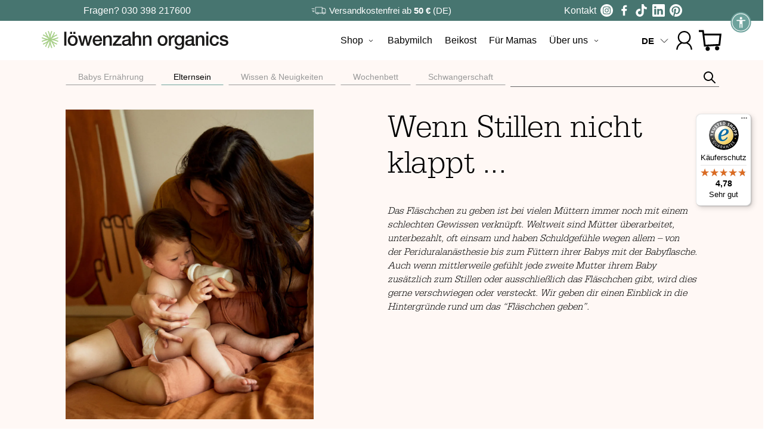

--- FILE ---
content_type: text/html; charset=utf-8
request_url: https://loewenzahnorganics.com/blogs/elternsein/wenn-stillen-nicht-klappt
body_size: 94479
content:
<!doctype html>
<html lang="de" >
<head>

  
  <title>Stillen stehen manchmal riesen Hürden im Weg. Dazu gehören ...</title>
  <meta charset="utf-8">
  <meta http-equiv="X-UA-Compatible" content="IE=edge,chrome=1">
  <meta name="description" content="Mamas haben ein schlechtes Gewissen wegen allem möglichen. Auch, wenn sie ihrem Baby das Fläschchen geben. Wir reden offen über Hürden.">
  <link rel="canonical" href="https://loewenzahnorganics.com/blogs/elternsein/wenn-stillen-nicht-klappt">
  <!-- <link rel="canonical" href="https://loewenzahnorganics.com/blogs/elternsein/wenn-stillen-nicht-klappt"> --><link rel="shortcut icon" href="//loewenzahnorganics.com/cdn/shop/files/LOrganics_brand-symbol_CMYK_FC_32x32.png?v=1741595688" type="image/png">
  <link rel="preconnect" href="https://fonts.shopifycdn.com">
  <link rel="preconnect" href="https://cdn.shopify.com">
  <link rel="preconnect" href="https://ajax.googleapis.com">
  <meta name="viewport" content="width=device-width,initial-scale=1,shrink-to-fit=no">
  



    <script type="application/ld+json">
    {
        "@context": "http://schema.org",
        "@type": "BlogPosting",
        "mainEntityOfPage": "/blogs/elternsein/wenn-stillen-nicht-klappt",
        "articleSection": "Elternsein",
        "keywords": "",
        "headline": "Wenn Stillen nicht klappt ...",
        "description": "Mamas haben ein schlechtes Gewissen wegen allem möglichen. Auch, wenn sie ihrem Baby das Fläschchen geben. Wir bringen etwas Licht in die Situation.",
        "dateCreated": "2022-07-22T12:14:33",
        "datePublished": "2022-07-25T12:59:11",
        "dateModified": "2022-07-25T12:59:11",
        "image": {
        "@type": "ImageObject",
        "url": "https://loewenzahnorganics.com/cdn/shop/articles/Flaschchen_1024x.jpg?v=1758704370",
        "image": "https://loewenzahnorganics.com/cdn/shop/articles/Flaschchen_1024x.jpg?v=1758704370",
        "name": "Fläschchen",
        "width": "1024",
        "height": "1024"
        },
        "author": {
        "@type": "Person",
        "name": "Ann-Kristin Reiff",
        "givenName": "Ann-Kristin",
        "familyName": "Reiff"
        },
        "publisher": {
        "@type": "Organization",
        "name": "Löwenzahn Organics"
        },
        "commentCount": 0,
        "comment": []
    }
</script>

<meta property="og:type" content="article">
<meta property="og:title" content="Wenn Stillen nicht klappt ...">



  <meta property="og:image" content="http://loewenzahnorganics.com/cdn/shop/articles/Flaschchen_1024x.jpg?v=1758704370">
  <meta property="og:image:secure_url" content="https://loewenzahnorganics.com/cdn/shop/articles/Flaschchen_1024x.jpg?v=1758704370">
  <meta property="og:image:width" content="1024">
  <meta property="og:image:height" content="1024">




<meta name="twitter:title" content="Wenn Stillen nicht klappt ...">
<meta name="twitter:description" content="Mamas haben ein schlechtes Gewissen wegen allem möglichen. Auch, wenn sie ihrem Baby das Fläschchen geben. Wir bringen etwas Licht in die Situation.">

    <meta name="twitter:image" content="https://loewenzahnorganics.com/cdn/shop/articles/Flaschchen_600x600_crop_center.jpg?v=1758704370">


  <!-- Content for head -->
  <script>window.performance && window.performance.mark && window.performance.mark('shopify.content_for_header.start');</script><meta name="facebook-domain-verification" content="92capfv60w8sbwwk3bn9pvy5xq34nb">
<meta name="google-site-verification" content="BtlPEzTSZmkTAEubHFz0yHcoc730k5hfYrlHXy_FrXk">
<meta id="shopify-digital-wallet" name="shopify-digital-wallet" content="/54954655827/digital_wallets/dialog">
<meta name="shopify-checkout-api-token" content="20640ccce1810d786d99b8607c14bfd5">
<meta id="in-context-paypal-metadata" data-shop-id="54954655827" data-venmo-supported="false" data-environment="production" data-locale="de_DE" data-paypal-v4="true" data-currency="EUR">
<link rel="alternate" type="application/atom+xml" title="Feed" href="/blogs/elternsein.atom" />
<link rel="alternate" hreflang="x-default" href="https://loewenzahnorganics.com/blogs/elternsein/wenn-stillen-nicht-klappt">
<link rel="alternate" hreflang="de-CH" href="https://loewenzahnorganics.com/de-ch/blogs/elternsein/wenn-stillen-nicht-klappt">
<link rel="alternate" hreflang="en-CH" href="https://loewenzahnorganics.com/en-ch/blogs/elternsein/wenn-stillen-nicht-klappt">
<link rel="alternate" hreflang="de-DE" href="https://loewenzahnorganics.com/blogs/elternsein/wenn-stillen-nicht-klappt">
<link rel="alternate" hreflang="en-DE" href="https://loewenzahnorganics.com/en/blogs/elternsein/wenn-stillen-nicht-klappt">
<script async="async" src="/checkouts/internal/preloads.js?locale=de-DE"></script>
<script id="apple-pay-shop-capabilities" type="application/json">{"shopId":54954655827,"countryCode":"DE","currencyCode":"EUR","merchantCapabilities":["supports3DS"],"merchantId":"gid:\/\/shopify\/Shop\/54954655827","merchantName":"Löwenzahn Organics","requiredBillingContactFields":["postalAddress","email"],"requiredShippingContactFields":["postalAddress","email"],"shippingType":"shipping","supportedNetworks":["visa","masterCard","amex"],"total":{"type":"pending","label":"Löwenzahn Organics","amount":"1.00"},"shopifyPaymentsEnabled":true,"supportsSubscriptions":true}</script>
<script id="shopify-features" type="application/json">{"accessToken":"20640ccce1810d786d99b8607c14bfd5","betas":["rich-media-storefront-analytics"],"domain":"loewenzahnorganics.com","predictiveSearch":true,"shopId":54954655827,"locale":"de"}</script>
<script>var Shopify = Shopify || {};
Shopify.shop = "lowenzahnorganics.myshopify.com";
Shopify.locale = "de";
Shopify.currency = {"active":"EUR","rate":"1.0"};
Shopify.country = "DE";
Shopify.theme = {"name":"FIX Einzelkäufe PDP | 07.01.2025","id":184343298313,"schema_name":"Clever","schema_version":"2.0.0","theme_store_id":null,"role":"main"};
Shopify.theme.handle = "null";
Shopify.theme.style = {"id":null,"handle":null};
Shopify.cdnHost = "loewenzahnorganics.com/cdn";
Shopify.routes = Shopify.routes || {};
Shopify.routes.root = "/";</script>
<script type="module">!function(o){(o.Shopify=o.Shopify||{}).modules=!0}(window);</script>
<script>!function(o){function n(){var o=[];function n(){o.push(Array.prototype.slice.apply(arguments))}return n.q=o,n}var t=o.Shopify=o.Shopify||{};t.loadFeatures=n(),t.autoloadFeatures=n()}(window);</script>
<script id="shop-js-analytics" type="application/json">{"pageType":"article"}</script>
<script defer="defer" async type="module" src="//loewenzahnorganics.com/cdn/shopifycloud/shop-js/modules/v2/client.init-shop-cart-sync_kxAhZfSm.de.esm.js"></script>
<script defer="defer" async type="module" src="//loewenzahnorganics.com/cdn/shopifycloud/shop-js/modules/v2/chunk.common_5BMd6ono.esm.js"></script>
<script type="module">
  await import("//loewenzahnorganics.com/cdn/shopifycloud/shop-js/modules/v2/client.init-shop-cart-sync_kxAhZfSm.de.esm.js");
await import("//loewenzahnorganics.com/cdn/shopifycloud/shop-js/modules/v2/chunk.common_5BMd6ono.esm.js");

  window.Shopify.SignInWithShop?.initShopCartSync?.({"fedCMEnabled":true,"windoidEnabled":true});

</script>
<script>(function() {
  var isLoaded = false;
  function asyncLoad() {
    if (isLoaded) return;
    isLoaded = true;
    var urls = ["https:\/\/static.rechargecdn.com\/assets\/js\/widget.min.js?shop=lowenzahnorganics.myshopify.com","https:\/\/cdn.shopify.com\/s\/files\/1\/0549\/5465\/5827\/t\/7\/assets\/zendesk-embeddable.js?v=1648460444\u0026shop=lowenzahnorganics.myshopify.com","https:\/\/dr4qe3ddw9y32.cloudfront.net\/awin-shopify-integration-code.js?aid=22953\u0026s2s=\u0026v=shopifyApp_2.0.9\u0026ts=1653998588822\u0026shop=lowenzahnorganics.myshopify.com","https:\/\/static.klaviyo.com\/onsite\/js\/klaviyo.js?company_id=SVT6bd\u0026shop=lowenzahnorganics.myshopify.com","https:\/\/storage.nfcube.com\/instafeed-794f02697a9f36efdc1f67956327a513.js?shop=lowenzahnorganics.myshopify.com","https:\/\/s3.eu-west-1.amazonaws.com\/production-klarna-il-shopify-osm\/f1b3d17aa67707db5225aa5747c03d331dbcb8ea\/lowenzahnorganics.myshopify.com-1767797352328.js?shop=lowenzahnorganics.myshopify.com","https:\/\/tseish-app.connect.trustedshops.com\/esc.js?apiBaseUrl=aHR0cHM6Ly90c2Vpc2gtYXBwLmNvbm5lY3QudHJ1c3RlZHNob3BzLmNvbQ==\u0026instanceId=bG93ZW56YWhub3JnYW5pY3MubXlzaG9waWZ5LmNvbQ==\u0026shop=lowenzahnorganics.myshopify.com"];
    for (var i = 0; i < urls.length; i++) {
      var s = document.createElement('script');
      s.type = 'text/javascript';
      s.async = true;
      s.src = urls[i];
      var x = document.getElementsByTagName('script')[0];
      x.parentNode.insertBefore(s, x);
    }
  };
  if(window.attachEvent) {
    window.attachEvent('onload', asyncLoad);
  } else {
    window.addEventListener('load', asyncLoad, false);
  }
})();</script>
<script id="__st">var __st={"a":54954655827,"offset":3600,"reqid":"952f176b-42cf-4a55-8530-13708d916377-1769013229","pageurl":"loewenzahnorganics.com\/blogs\/elternsein\/wenn-stillen-nicht-klappt","s":"articles-604229927177","u":"77d11487329f","p":"article","rtyp":"article","rid":604229927177};</script>
<script>window.ShopifyPaypalV4VisibilityTracking = true;</script>
<script id="captcha-bootstrap">!function(){'use strict';const t='contact',e='account',n='new_comment',o=[[t,t],['blogs',n],['comments',n],[t,'customer']],c=[[e,'customer_login'],[e,'guest_login'],[e,'recover_customer_password'],[e,'create_customer']],r=t=>t.map((([t,e])=>`form[action*='/${t}']:not([data-nocaptcha='true']) input[name='form_type'][value='${e}']`)).join(','),a=t=>()=>t?[...document.querySelectorAll(t)].map((t=>t.form)):[];function s(){const t=[...o],e=r(t);return a(e)}const i='password',u='form_key',d=['recaptcha-v3-token','g-recaptcha-response','h-captcha-response',i],f=()=>{try{return window.sessionStorage}catch{return}},m='__shopify_v',_=t=>t.elements[u];function p(t,e,n=!1){try{const o=window.sessionStorage,c=JSON.parse(o.getItem(e)),{data:r}=function(t){const{data:e,action:n}=t;return t[m]||n?{data:e,action:n}:{data:t,action:n}}(c);for(const[e,n]of Object.entries(r))t.elements[e]&&(t.elements[e].value=n);n&&o.removeItem(e)}catch(o){console.error('form repopulation failed',{error:o})}}const l='form_type',E='cptcha';function T(t){t.dataset[E]=!0}const w=window,h=w.document,L='Shopify',v='ce_forms',y='captcha';let A=!1;((t,e)=>{const n=(g='f06e6c50-85a8-45c8-87d0-21a2b65856fe',I='https://cdn.shopify.com/shopifycloud/storefront-forms-hcaptcha/ce_storefront_forms_captcha_hcaptcha.v1.5.2.iife.js',D={infoText:'Durch hCaptcha geschützt',privacyText:'Datenschutz',termsText:'Allgemeine Geschäftsbedingungen'},(t,e,n)=>{const o=w[L][v],c=o.bindForm;if(c)return c(t,g,e,D).then(n);var r;o.q.push([[t,g,e,D],n]),r=I,A||(h.body.append(Object.assign(h.createElement('script'),{id:'captcha-provider',async:!0,src:r})),A=!0)});var g,I,D;w[L]=w[L]||{},w[L][v]=w[L][v]||{},w[L][v].q=[],w[L][y]=w[L][y]||{},w[L][y].protect=function(t,e){n(t,void 0,e),T(t)},Object.freeze(w[L][y]),function(t,e,n,w,h,L){const[v,y,A,g]=function(t,e,n){const i=e?o:[],u=t?c:[],d=[...i,...u],f=r(d),m=r(i),_=r(d.filter((([t,e])=>n.includes(e))));return[a(f),a(m),a(_),s()]}(w,h,L),I=t=>{const e=t.target;return e instanceof HTMLFormElement?e:e&&e.form},D=t=>v().includes(t);t.addEventListener('submit',(t=>{const e=I(t);if(!e)return;const n=D(e)&&!e.dataset.hcaptchaBound&&!e.dataset.recaptchaBound,o=_(e),c=g().includes(e)&&(!o||!o.value);(n||c)&&t.preventDefault(),c&&!n&&(function(t){try{if(!f())return;!function(t){const e=f();if(!e)return;const n=_(t);if(!n)return;const o=n.value;o&&e.removeItem(o)}(t);const e=Array.from(Array(32),(()=>Math.random().toString(36)[2])).join('');!function(t,e){_(t)||t.append(Object.assign(document.createElement('input'),{type:'hidden',name:u})),t.elements[u].value=e}(t,e),function(t,e){const n=f();if(!n)return;const o=[...t.querySelectorAll(`input[type='${i}']`)].map((({name:t})=>t)),c=[...d,...o],r={};for(const[a,s]of new FormData(t).entries())c.includes(a)||(r[a]=s);n.setItem(e,JSON.stringify({[m]:1,action:t.action,data:r}))}(t,e)}catch(e){console.error('failed to persist form',e)}}(e),e.submit())}));const S=(t,e)=>{t&&!t.dataset[E]&&(n(t,e.some((e=>e===t))),T(t))};for(const o of['focusin','change'])t.addEventListener(o,(t=>{const e=I(t);D(e)&&S(e,y())}));const B=e.get('form_key'),M=e.get(l),P=B&&M;t.addEventListener('DOMContentLoaded',(()=>{const t=y();if(P)for(const e of t)e.elements[l].value===M&&p(e,B);[...new Set([...A(),...v().filter((t=>'true'===t.dataset.shopifyCaptcha))])].forEach((e=>S(e,t)))}))}(h,new URLSearchParams(w.location.search),n,t,e,['guest_login'])})(!1,!0)}();</script>
<script integrity="sha256-4kQ18oKyAcykRKYeNunJcIwy7WH5gtpwJnB7kiuLZ1E=" data-source-attribution="shopify.loadfeatures" defer="defer" src="//loewenzahnorganics.com/cdn/shopifycloud/storefront/assets/storefront/load_feature-a0a9edcb.js" crossorigin="anonymous"></script>
<script data-source-attribution="shopify.dynamic_checkout.dynamic.init">var Shopify=Shopify||{};Shopify.PaymentButton=Shopify.PaymentButton||{isStorefrontPortableWallets:!0,init:function(){window.Shopify.PaymentButton.init=function(){};var t=document.createElement("script");t.src="https://loewenzahnorganics.com/cdn/shopifycloud/portable-wallets/latest/portable-wallets.de.js",t.type="module",document.head.appendChild(t)}};
</script>
<script data-source-attribution="shopify.dynamic_checkout.buyer_consent">
  function portableWalletsHideBuyerConsent(e){var t=document.getElementById("shopify-buyer-consent"),n=document.getElementById("shopify-subscription-policy-button");t&&n&&(t.classList.add("hidden"),t.setAttribute("aria-hidden","true"),n.removeEventListener("click",e))}function portableWalletsShowBuyerConsent(e){var t=document.getElementById("shopify-buyer-consent"),n=document.getElementById("shopify-subscription-policy-button");t&&n&&(t.classList.remove("hidden"),t.removeAttribute("aria-hidden"),n.addEventListener("click",e))}window.Shopify?.PaymentButton&&(window.Shopify.PaymentButton.hideBuyerConsent=portableWalletsHideBuyerConsent,window.Shopify.PaymentButton.showBuyerConsent=portableWalletsShowBuyerConsent);
</script>
<script data-source-attribution="shopify.dynamic_checkout.cart.bootstrap">document.addEventListener("DOMContentLoaded",(function(){function t(){return document.querySelector("shopify-accelerated-checkout-cart, shopify-accelerated-checkout")}if(t())Shopify.PaymentButton.init();else{new MutationObserver((function(e,n){t()&&(Shopify.PaymentButton.init(),n.disconnect())})).observe(document.body,{childList:!0,subtree:!0})}}));
</script>
<link id="shopify-accelerated-checkout-styles" rel="stylesheet" media="screen" href="https://loewenzahnorganics.com/cdn/shopifycloud/portable-wallets/latest/accelerated-checkout-backwards-compat.css" crossorigin="anonymous">
<style id="shopify-accelerated-checkout-cart">
        #shopify-buyer-consent {
  margin-top: 1em;
  display: inline-block;
  width: 100%;
}

#shopify-buyer-consent.hidden {
  display: none;
}

#shopify-subscription-policy-button {
  background: none;
  border: none;
  padding: 0;
  text-decoration: underline;
  font-size: inherit;
  cursor: pointer;
}

#shopify-subscription-policy-button::before {
  box-shadow: none;
}

      </style>

<script>window.performance && window.performance.mark && window.performance.mark('shopify.content_for_header.end');</script>
  <!-- Content for head end -->
  
  
  <!-- article -->
  <!-- /blogs/elternsein/wenn-stillen-nicht-klappt -->
  
  






<!-- Begin eTrusted bootstrap tag -->
<script src="https://integrations.etrusted.com/applications/widget.js/v2" async defer></script>
<!-- End eTrusted bootstrap tag -->
  
<!-- BEGIN app block: shopify://apps/pandectes-gdpr/blocks/banner/58c0baa2-6cc1-480c-9ea6-38d6d559556a -->
  
    
      <!-- TCF is active, scripts are loaded above -->
      
        <script>
          if (!window.PandectesRulesSettings) {
            window.PandectesRulesSettings = {"store":{"id":54954655827,"adminMode":false,"headless":false,"storefrontRootDomain":"","checkoutRootDomain":"","storefrontAccessToken":""},"banner":{"revokableTrigger":true,"cookiesBlockedByDefault":"7","hybridStrict":false,"isActive":true},"geolocation":{"auOnly":false,"brOnly":false,"caOnly":false,"chOnly":false,"euOnly":false,"jpOnly":false,"nzOnly":false,"thOnly":false,"zaOnly":false,"canadaOnly":false,"globalVisibility":true},"blocker":{"isActive":false,"googleConsentMode":{"isActive":false,"id":"","analyticsId":"","adwordsId":"","adStorageCategory":4,"analyticsStorageCategory":2,"functionalityStorageCategory":1,"personalizationStorageCategory":1,"securityStorageCategory":0,"customEvent":false,"redactData":false,"urlPassthrough":false,"dataLayerProperty":"dataLayer","waitForUpdate":500,"useNativeChannel":false,"debugMode":false},"facebookPixel":{"isActive":false,"id":"","ldu":false},"microsoft":{"isActive":false,"uetTags":""},"rakuten":{"isActive":false,"cmp":false,"ccpa":false},"gpcIsActive":true,"klaviyoIsActive":false,"defaultBlocked":7,"patterns":{"whiteList":[],"blackList":{"1":[],"2":[],"4":[],"8":[]},"iframesWhiteList":[],"iframesBlackList":{"1":[],"2":[],"4":[],"8":[]},"beaconsWhiteList":[],"beaconsBlackList":{"1":[],"2":[],"4":[],"8":[]}}}};
            const rulesScript = document.createElement('script');
            window.PandectesRulesSettings.auto = true;
            rulesScript.src = "https://cdn.shopify.com/extensions/019be129-2324-7a66-8e6c-b9c5584f3b64/gdpr-240/assets/pandectes-rules.js";
            const firstChild = document.head.firstChild;
            document.head.insertBefore(rulesScript, firstChild);
          }
        </script>
      
      <script>
        
          window.PandectesSettings = {"store":{"id":54954655827,"plan":"premium","theme":"lowenzahnorganics/main","primaryLocale":"de","adminMode":false,"headless":false,"storefrontRootDomain":"","checkoutRootDomain":"","storefrontAccessToken":""},"tsPublished":1751281139,"declaration":{"declDays":"","declName":"","declPath":"","declType":"","isActive":false,"showType":true,"declHours":"","declYears":"","declDomain":"","declMonths":"","declMinutes":"","declPurpose":"","declSeconds":"","declSession":"","showPurpose":false,"declProvider":"","showProvider":true,"declIntroText":"","declRetention":"","declFirstParty":"","declThirdParty":"","showDateGenerated":true},"language":{"unpublished":[],"languageMode":"Single","fallbackLanguage":"de","languageDetection":"locale","languagesSupported":[]},"texts":{"managed":{"headerText":{"de":"Wir respektieren deine Privatsphäre"},"consentText":{"de":"​Bei uns gibt es Cookies zur Milch!\nDiese Website verwendet Cookies, um dir das beste Erlebnis zu bieten."},"linkText":{"de":"Mehr erfahren"},"imprintText":{"de":"Impressum"},"googleLinkText":{"de":"Googles Datenschutzbestimmungen"},"allowButtonText":{"de":"Annehmen"},"denyButtonText":{"de":"Ablehnen"},"dismissButtonText":{"de":"Okay"},"leaveSiteButtonText":{"de":"Diese Seite verlassen"},"preferencesButtonText":{"de":"Einstellungen"},"cookiePolicyText":{"de":"Cookie-Richtlinie"},"preferencesPopupTitleText":{"de":"Einwilligungseinstellungen verwalten"},"preferencesPopupIntroText":{"de":"Wir verwenden Cookies, um die Funktionalität der Website zu optimieren, die Leistung zu analysieren und Ihnen ein personalisiertes Erlebnis zu bieten. Einige Cookies sind für den ordnungsgemäßen Betrieb der Website unerlässlich. Diese Cookies können nicht deaktiviert werden. In diesem Fenster können Sie Ihre Präferenzen für Cookies verwalten."},"preferencesPopupSaveButtonText":{"de":"Auswahl speichern"},"preferencesPopupCloseButtonText":{"de":"Schließen"},"preferencesPopupAcceptAllButtonText":{"de":"Alles Akzeptieren"},"preferencesPopupRejectAllButtonText":{"de":"Alles ablehnen"},"cookiesDetailsText":{"de":"Cookie-Details"},"preferencesPopupAlwaysAllowedText":{"de":"Immer erlaubt"},"accessSectionParagraphText":{"de":"Sie haben das Recht, jederzeit auf Ihre Daten zuzugreifen."},"accessSectionTitleText":{"de":"Datenübertragbarkeit"},"accessSectionAccountInfoActionText":{"de":"persönliche Daten"},"accessSectionDownloadReportActionText":{"de":"Alle Daten anfordern"},"accessSectionGDPRRequestsActionText":{"de":"Anfragen betroffener Personen"},"accessSectionOrdersRecordsActionText":{"de":"Aufträge"},"rectificationSectionParagraphText":{"de":"Sie haben das Recht, die Aktualisierung Ihrer Daten zu verlangen, wann immer Sie dies für angemessen halten."},"rectificationSectionTitleText":{"de":"Datenberichtigung"},"rectificationCommentPlaceholder":{"de":"Beschreiben Sie, was Sie aktualisieren möchten"},"rectificationCommentValidationError":{"de":"Kommentar ist erforderlich"},"rectificationSectionEditAccountActionText":{"de":"Aktualisierung anfordern"},"erasureSectionTitleText":{"de":"Recht auf Löschung"},"erasureSectionParagraphText":{"de":"Sie haben das Recht, die Löschung aller Ihrer Daten zu verlangen. Danach können Sie nicht mehr auf Ihr Konto zugreifen."},"erasureSectionRequestDeletionActionText":{"de":"Löschung personenbezogener Daten anfordern"},"consentDate":{"de":"Zustimmungsdatum"},"consentId":{"de":"Einwilligungs-ID"},"consentSectionChangeConsentActionText":{"de":"Einwilligungspräferenz ändern"},"consentSectionConsentedText":{"de":"Sie haben der Cookie-Richtlinie dieser Website zugestimmt am"},"consentSectionNoConsentText":{"de":"Sie haben der Cookie-Richtlinie dieser Website nicht zugestimmt."},"consentSectionTitleText":{"de":"Ihre Cookie-Einwilligung"},"consentStatus":{"de":"Einwilligungspräferenz"},"confirmationFailureMessage":{"de":"Ihre Anfrage wurde nicht bestätigt. Bitte versuchen Sie es erneut und wenn das Problem weiterhin besteht, wenden Sie sich an den Ladenbesitzer, um Hilfe zu erhalten"},"confirmationFailureTitle":{"de":"Ein Problem ist aufgetreten"},"confirmationSuccessMessage":{"de":"Wir werden uns in Kürze zu Ihrem Anliegen bei Ihnen melden."},"confirmationSuccessTitle":{"de":"Ihre Anfrage wurde bestätigt"},"guestsSupportEmailFailureMessage":{"de":"Ihre Anfrage wurde nicht übermittelt. Bitte versuchen Sie es erneut und wenn das Problem weiterhin besteht, wenden Sie sich an den Shop-Inhaber, um Hilfe zu erhalten."},"guestsSupportEmailFailureTitle":{"de":"Ein Problem ist aufgetreten"},"guestsSupportEmailPlaceholder":{"de":"E-Mail-Addresse"},"guestsSupportEmailSuccessMessage":{"de":"Wenn Sie als Kunde dieses Shops registriert sind, erhalten Sie in Kürze eine E-Mail mit Anweisungen zum weiteren Vorgehen."},"guestsSupportEmailSuccessTitle":{"de":"Vielen Dank für die Anfrage"},"guestsSupportEmailValidationError":{"de":"Email ist ungültig"},"guestsSupportInfoText":{"de":"Bitte loggen Sie sich mit Ihrem Kundenkonto ein, um fortzufahren."},"submitButton":{"de":"einreichen"},"submittingButton":{"de":"Senden..."},"cancelButton":{"de":"Abbrechen"},"declIntroText":{"de":"Wir verwenden Cookies, um die Funktionalität der Website zu optimieren, die Leistung zu analysieren und Ihnen ein personalisiertes Erlebnis zu bieten. Einige Cookies sind für den ordnungsgemäßen Betrieb der Website unerlässlich. Diese Cookies können nicht deaktiviert werden. In diesem Fenster können Sie Ihre Präferenzen für Cookies verwalten."},"declName":{"de":"Name"},"declPurpose":{"de":"Zweck"},"declType":{"de":"Typ"},"declRetention":{"de":"Speicherdauer"},"declProvider":{"de":"Anbieter"},"declFirstParty":{"de":"Erstanbieter"},"declThirdParty":{"de":"Drittanbieter"},"declSeconds":{"de":"Sekunden"},"declMinutes":{"de":"Minuten"},"declHours":{"de":"Std."},"declDays":{"de":"Tage"},"declMonths":{"de":"Monate"},"declYears":{"de":"Jahre"},"declSession":{"de":"Sitzung"},"declDomain":{"de":"Domain"},"declPath":{"de":"Weg"}},"categories":{"strictlyNecessaryCookiesTitleText":{"de":"Unbedingt erforderlich"},"strictlyNecessaryCookiesDescriptionText":{"de":"Diese Cookies sind unerlässlich, damit Sie sich auf der Website bewegen und ihre Funktionen nutzen können, z. B. den Zugriff auf sichere Bereiche der Website. Ohne diese Cookies kann die Website nicht richtig funktionieren."},"functionalityCookiesTitleText":{"de":"Funktionale Cookies"},"functionalityCookiesDescriptionText":{"de":"Diese Cookies ermöglichen es der Website, verbesserte Funktionalität und Personalisierung bereitzustellen. Sie können von uns oder von Drittanbietern gesetzt werden, deren Dienste wir auf unseren Seiten hinzugefügt haben. Wenn Sie diese Cookies nicht zulassen, funktionieren einige oder alle dieser Dienste möglicherweise nicht richtig."},"performanceCookiesTitleText":{"de":"Performance-Cookies"},"performanceCookiesDescriptionText":{"de":"Diese Cookies ermöglichen es uns, die Leistung unserer Website zu überwachen und zu verbessern. Sie ermöglichen es uns beispielsweise, Besuche zu zählen, Verkehrsquellen zu identifizieren und zu sehen, welche Teile der Website am beliebtesten sind."},"targetingCookiesTitleText":{"de":"Targeting-Cookies"},"targetingCookiesDescriptionText":{"de":"Diese Cookies können von unseren Werbepartnern über unsere Website gesetzt werden. Sie können von diesen Unternehmen verwendet werden, um ein Profil Ihrer Interessen zu erstellen und Ihnen relevante Werbung auf anderen Websites anzuzeigen. Sie speichern keine direkten personenbezogenen Daten, sondern basieren auf der eindeutigen Identifizierung Ihres Browsers und Ihres Internetgeräts. Wenn Sie diese Cookies nicht zulassen, erleben Sie weniger zielgerichtete Werbung."},"unclassifiedCookiesTitleText":{"de":"Unklassifizierte Cookies"},"unclassifiedCookiesDescriptionText":{"de":"Unklassifizierte Cookies sind Cookies, die wir gerade zusammen mit den Anbietern einzelner Cookies klassifizieren."}},"auto":{}},"library":{"previewMode":false,"fadeInTimeout":0,"defaultBlocked":7,"showLink":true,"showImprintLink":true,"showGoogleLink":false,"enabled":true,"cookie":{"expiryDays":365,"secure":true,"domain":""},"dismissOnScroll":false,"dismissOnWindowClick":false,"dismissOnTimeout":false,"palette":{"popup":{"background":"#FAECEC","backgroundForCalculations":{"a":1,"b":236,"g":236,"r":250},"text":"#000000"},"button":{"background":"transparent","backgroundForCalculations":{"a":1,"b":236,"g":236,"r":250},"text":"#000000","textForCalculation":{"a":1,"b":0,"g":0,"r":0},"border":"#000000"}},"content":{"href":"/pages/datenschutz","imprintHref":"/pages/impressum","close":"&#10005;","target":"","logo":"<img class=\"cc-banner-logo\" style=\"max-height: 40px;\" src=\"https://lowenzahnorganics.myshopify.com/cdn/shop/files/pandectes-banner-logo.png\" alt=\"Cookie banner\" />"},"window":"<div role=\"dialog\" aria-label=\"\" aria-describedby=\"cookieconsent:desc\" id=\"pandectes-banner\" class=\"cc-window-wrapper cc-bottom-center-wrapper\"><div class=\"pd-cookie-banner-window cc-window {{classes}}\"><!--googleoff: all-->{{children}}<!--googleon: all--></div></div>","compliance":{"opt-both":"<div class=\"cc-compliance cc-highlight\">{{deny}}{{allow}}</div>"},"type":"opt-both","layouts":{"basic":"{{logo}}{{messagelink}}{{compliance}}{{close}}"},"position":"bottom-center","theme":"wired","revokable":true,"animateRevokable":false,"revokableReset":false,"revokableLogoUrl":"https://lowenzahnorganics.myshopify.com/cdn/shop/files/pandectes-reopen-logo.png","revokablePlacement":"bottom-left","revokableMarginHorizontal":15,"revokableMarginVertical":15,"static":false,"autoAttach":true,"hasTransition":true,"blacklistPage":[""],"elements":{"close":"<button aria-label=\"\" type=\"button\" class=\"cc-close\">{{close}}</button>","dismiss":"<button type=\"button\" class=\"cc-btn cc-btn-decision cc-dismiss\">{{dismiss}}</button>","allow":"<button type=\"button\" class=\"cc-btn cc-btn-decision cc-allow\">{{allow}}</button>","deny":"<button type=\"button\" class=\"cc-btn cc-btn-decision cc-deny\">{{deny}}</button>","preferences":"<button type=\"button\" class=\"cc-btn cc-settings\" onclick=\"Pandectes.fn.openPreferences()\">{{preferences}}</button>"}},"geolocation":{"auOnly":false,"brOnly":false,"caOnly":false,"chOnly":false,"euOnly":false,"jpOnly":false,"nzOnly":false,"thOnly":false,"zaOnly":false,"canadaOnly":false,"globalVisibility":true},"dsr":{"guestsSupport":false,"accessSectionDownloadReportAuto":false},"banner":{"resetTs":1750160288,"extraCss":"        .cc-banner-logo {max-width: 24em!important;}    @media(min-width: 768px) {.cc-window.cc-floating{max-width: 24em!important;width: 24em!important;}}    .cc-message, .pd-cookie-banner-window .cc-header, .cc-logo {text-align: left}    .cc-window-wrapper{z-index: 2147483647;}    .cc-window{z-index: 2147483647;font-family: inherit;}    .pd-cookie-banner-window .cc-header{font-family: inherit;}    .pd-cp-ui{font-family: inherit; background-color: #FAECEC;color:#000000;}    button.pd-cp-btn, a.pd-cp-btn{}    input + .pd-cp-preferences-slider{background-color: rgba(0, 0, 0, 0.3)}    .pd-cp-scrolling-section::-webkit-scrollbar{background-color: rgba(0, 0, 0, 0.3)}    input:checked + .pd-cp-preferences-slider{background-color: rgba(0, 0, 0, 1)}    .pd-cp-scrolling-section::-webkit-scrollbar-thumb {background-color: rgba(0, 0, 0, 1)}    .pd-cp-ui-close{color:#000000;}    .pd-cp-preferences-slider:before{background-color: #FAECEC}    .pd-cp-title:before {border-color: #000000!important}    .pd-cp-preferences-slider{background-color:#000000}    .pd-cp-toggle{color:#000000!important}    @media(max-width:699px) {.pd-cp-ui-close-top svg {fill: #000000}}    .pd-cp-toggle:hover,.pd-cp-toggle:visited,.pd-cp-toggle:active{color:#000000!important}    .pd-cookie-banner-window {box-shadow: 0 0 18px rgb(0 0 0 / 20%);}  ","customJavascript":{"useButtons":true},"showPoweredBy":false,"logoHeight":40,"revokableTrigger":true,"hybridStrict":false,"cookiesBlockedByDefault":"7","isActive":true,"implicitSavePreferences":false,"cookieIcon":false,"blockBots":false,"showCookiesDetails":true,"hasTransition":true,"blockingPage":false,"showOnlyLandingPage":false,"leaveSiteUrl":"https://pandectes.io","linkRespectStoreLang":false},"cookies":{"0":[{"name":"localization","type":"http","domain":"loewenzahnorganics.com","path":"/","provider":"Shopify","firstParty":true,"retention":"1 year(s)","expires":1,"unit":"declYears","purpose":{"de":"Lokalisierung von Shopify-Shops"}},{"name":"cart_currency","type":"http","domain":"loewenzahnorganics.com","path":"/","provider":"Shopify","firstParty":true,"retention":"2 week(s)","expires":2,"unit":"declWeeks","purpose":{"de":"Das Cookie ist für die sichere Checkout- und Zahlungsfunktion auf der Website erforderlich. Diese Funktion wird von shopify.com bereitgestellt."}},{"name":"keep_alive","type":"http","domain":"loewenzahnorganics.com","path":"/","provider":"Shopify","firstParty":true,"retention":"Session","expires":-56,"unit":"declYears","purpose":{"de":"Wird im Zusammenhang mit der Käuferlokalisierung verwendet."}},{"name":"cart","type":"http","domain":"loewenzahnorganics.com","path":"/","provider":"Shopify","firstParty":true,"retention":"1 month(s)","expires":1,"unit":"declMonths","purpose":{"de":"Notwendig für die Warenkorbfunktion auf der Website."}},{"name":"cart_sig","type":"http","domain":"loewenzahnorganics.com","path":"/","provider":"Shopify","firstParty":true,"retention":"1 month(s)","expires":1,"unit":"declMonths","purpose":{"de":"Shopify-Analysen."}},{"name":"_tracking_consent","type":"http","domain":".loewenzahnorganics.com","path":"/","provider":"Shopify","firstParty":true,"retention":"1 year(s)","expires":1,"unit":"declYears","purpose":{"de":"Tracking-Einstellungen."}},{"name":"wpm-test-cookie","type":"http","domain":"com","path":"/","provider":"Unknown","firstParty":false,"retention":"Session","expires":1,"unit":"declSeconds","purpose":{"de":"A necessary cookie for website functionality."}},{"name":"wpm-test-cookie","type":"http","domain":"loewenzahnorganics.com","path":"/","provider":"Unknown","firstParty":true,"retention":"Session","expires":1,"unit":"declSeconds","purpose":{"de":"A necessary cookie for website functionality."}}],"1":[{"name":"VISITOR_INFO1_LIVE","type":"http","domain":".youtube.com","path":"/","provider":"Google","firstParty":false,"retention":"6 month(s)","expires":6,"unit":"declMonths","purpose":{"de":"Ein von YouTube gesetztes Cookie, das Ihre Bandbreite misst, um festzustellen, ob Sie die neue Player-Oberfläche oder die alte erhalten."}},{"name":"OptanonConsent","type":"http","domain":".loewenzahnorganics.com","path":"/","provider":"OneTrust","firstParty":true,"retention":"1 year(s)","expires":1,"unit":"declYears","purpose":{"de":"Stores information about cookie categories and user consent for each category."}},{"name":"__zlcmid","type":"http","domain":".loewenzahnorganics.com","path":"/","provider":"Zendesk","firstParty":true,"retention":"1 year(s)","expires":1,"unit":"declYears","purpose":{"de":"Supports cookie consent management for the Chat Widget."}},{"name":"__zlcstore","type":"html_local","domain":"https://loewenzahnorganics.com","path":"/","provider":"Zopim","firstParty":true,"retention":"Local Storage","expires":1,"unit":"declYears","purpose":{"de":"Stores chat status."}}],"2":[],"4":[{"name":"YSC","type":"http","domain":".youtube.com","path":"/","provider":"Google","firstParty":false,"retention":"Session","expires":-56,"unit":"declYears","purpose":{"de":"Registriert eine eindeutige ID, um Statistiken darüber zu führen, welche Videos von YouTube der Benutzer gesehen hat."}},{"name":"__Secure-ROLLOUT_TOKEN","type":"http","domain":".youtube.com","path":"/","provider":"Google","firstParty":false,"retention":"6 month(s)","expires":6,"unit":"declMonths","purpose":{"de":"Registers a unique ID to track viewed YouTube videos."}},{"name":"VISITOR_PRIVACY_METADATA","type":"http","domain":".youtube.com","path":"/","provider":"Google","firstParty":false,"retention":"6 month(s)","expires":6,"unit":"declMonths","purpose":{"de":"Stores visitor privacy metadata for YouTube."}}],"8":[{"name":"event","type":"html_session","domain":"https://events.smct.co","path":"/","provider":"Unknown","firstParty":false,"retention":"Session","expires":1,"unit":"declYears","purpose":{"de":""}},{"name":"optiMonkClientId","type":"http","domain":"loewenzahnorganics.com","path":"/","provider":"Unknown","firstParty":true,"retention":"1 year(s)","expires":1,"unit":"declYears","purpose":{"de":""}},{"name":"optiMonkClient","type":"http","domain":"loewenzahnorganics.com","path":"/","provider":"Unknown","firstParty":true,"retention":"1 year(s)","expires":1,"unit":"declYears","purpose":{"de":""}},{"name":"optiMonkSession","type":"http","domain":"loewenzahnorganics.com","path":"/","provider":"Unknown","firstParty":true,"retention":"Session","expires":-56,"unit":"declYears","purpose":{"de":""}},{"name":"smc_ls_session","type":"http","domain":".loewenzahnorganics.com","path":"/","provider":"Unknown","firstParty":true,"retention":"Session","expires":-56,"unit":"declYears","purpose":{"de":""}},{"name":"smc-tlc-checker","type":"http","domain":"loewenzahnorganics.com","path":"/","provider":"Unknown","firstParty":true,"retention":"Session","expires":1,"unit":"declSeconds","purpose":{"de":""}},{"name":"OptiMonkVisitorAttributes","type":"html_local","domain":"https://loewenzahnorganics.com","path":"/","provider":"Unknown","firstParty":true,"retention":"Local Storage","expires":1,"unit":"declYears","purpose":{"de":""}},{"name":"smc_session_time","type":"html_local","domain":"https://loewenzahnorganics.com","path":"/","provider":"Unknown","firstParty":true,"retention":"Local Storage","expires":1,"unit":"declYears","purpose":{"de":""}},{"name":"_gcl_ls","type":"html_local","domain":"https://loewenzahnorganics.com","path":"/","provider":"Unknown","firstParty":true,"retention":"Local Storage","expires":1,"unit":"declYears","purpose":{"de":""}},{"name":"smc_sesn","type":"html_local","domain":"https://loewenzahnorganics.com","path":"/","provider":"Unknown","firstParty":true,"retention":"Local Storage","expires":1,"unit":"declYears","purpose":{"de":""}},{"name":"OptiMonkShopAttributes","type":"html_local","domain":"https://loewenzahnorganics.com","path":"/","provider":"Unknown","firstParty":true,"retention":"Local Storage","expires":1,"unit":"declYears","purpose":{"de":""}},{"name":"smct_last_ov","type":"html_local","domain":"https://loewenzahnorganics.com","path":"/","provider":"Unknown","firstParty":true,"retention":"Local Storage","expires":1,"unit":"declYears","purpose":{"de":""}},{"name":"om-country","type":"html_local","domain":"https://loewenzahnorganics.com","path":"/","provider":"Unknown","firstParty":true,"retention":"Local Storage","expires":1,"unit":"declYears","purpose":{"de":""}},{"name":"smc_uid","type":"html_local","domain":"https://loewenzahnorganics.com","path":"/","provider":"Unknown","firstParty":true,"retention":"Local Storage","expires":1,"unit":"declYears","purpose":{"de":""}},{"name":"ZD-store","type":"html_local","domain":"https://loewenzahnorganics.com","path":"/","provider":"Unknown","firstParty":true,"retention":"Local Storage","expires":1,"unit":"declYears","purpose":{"de":""}},{"name":"ZD-suid","type":"html_local","domain":"https://loewenzahnorganics.com","path":"/","provider":"Unknown","firstParty":true,"retention":"Local Storage","expires":1,"unit":"declYears","purpose":{"de":""}},{"name":"smct_session","type":"html_local","domain":"https://loewenzahnorganics.com","path":"/","provider":"Unknown","firstParty":true,"retention":"Local Storage","expires":1,"unit":"declYears","purpose":{"de":""}},{"name":"smc_session_id","type":"html_local","domain":"https://loewenzahnorganics.com","path":"/","provider":"Unknown","firstParty":true,"retention":"Local Storage","expires":1,"unit":"declYears","purpose":{"de":""}},{"name":"om-ip_block","type":"html_local","domain":"https://loewenzahnorganics.com","path":"/","provider":"Unknown","firstParty":true,"retention":"Local Storage","expires":1,"unit":"declYears","purpose":{"de":""}},{"name":"smc_session_step","type":"html_local","domain":"https://loewenzahnorganics.com","path":"/","provider":"Unknown","firstParty":true,"retention":"Local Storage","expires":1,"unit":"declYears","purpose":{"de":""}},{"name":"smc_tpv","type":"html_local","domain":"https://loewenzahnorganics.com","path":"/","provider":"Unknown","firstParty":true,"retention":"Local Storage","expires":1,"unit":"declYears","purpose":{"de":""}},{"name":"klaviyoOnsite","type":"html_local","domain":"https://loewenzahnorganics.com","path":"/","provider":"Unknown","firstParty":true,"retention":"Local Storage","expires":1,"unit":"declYears","purpose":{"de":""}},{"name":"smc_spv","type":"html_local","domain":"https://loewenzahnorganics.com","path":"/","provider":"Unknown","firstParty":true,"retention":"Local Storage","expires":1,"unit":"declYears","purpose":{"de":""}},{"name":"smc_tag","type":"html_local","domain":"https://loewenzahnorganics.com","path":"/","provider":"Unknown","firstParty":true,"retention":"Local Storage","expires":1,"unit":"declYears","purpose":{"de":""}},{"name":"smc_refresh","type":"html_local","domain":"https://loewenzahnorganics.com","path":"/","provider":"Unknown","firstParty":true,"retention":"Local Storage","expires":1,"unit":"declYears","purpose":{"de":""}},{"name":"smc_test_xdls","type":"html_local","domain":"https://loewenzahnorganics.com","path":"/","provider":"Unknown","firstParty":true,"retention":"Local Storage","expires":1,"unit":"declYears","purpose":{"de":""}},{"name":"smc_cdn_source","type":"html_session","domain":"https://loewenzahnorganics.com","path":"/","provider":"Unknown","firstParty":true,"retention":"Session","expires":1,"unit":"declYears","purpose":{"de":""}},{"name":"OptiMonkVisitorCart","type":"html_session","domain":"https://loewenzahnorganics.com","path":"/","provider":"Unknown","firstParty":true,"retention":"Session","expires":1,"unit":"declYears","purpose":{"de":""}},{"name":"__klarna_sdk_default-config","type":"html_session","domain":"https://loewenzahnorganics.com","path":"/","provider":"Unknown","firstParty":true,"retention":"Session","expires":1,"unit":"declYears","purpose":{"de":""}},{"name":"__klarna_sdk_identity-api","type":"html_session","domain":"https://loewenzahnorganics.com","path":"/","provider":"Unknown","firstParty":true,"retention":"Session","expires":1,"unit":"declYears","purpose":{"de":""}},{"name":"smc_not","type":"html_local","domain":"https://loewenzahnorganics.com","path":"/","provider":"Unknown","firstParty":true,"retention":"Local Storage","expires":1,"unit":"declYears","purpose":{"de":""}},{"name":"klaviyoPagesVisitCount","type":"html_session","domain":"https://loewenzahnorganics.com","path":"/","provider":"Unknown","firstParty":true,"retention":"Session","expires":1,"unit":"declYears","purpose":{"de":""}},{"name":"smc_test_ls","type":"html_local","domain":"https://ls.smct.io","path":"/","provider":"Unknown","firstParty":false,"retention":"Local Storage","expires":1,"unit":"declYears","purpose":{"de":""}},{"name":"smc_uid","type":"html_local","domain":"https://ls.smct.io","path":"/","provider":"Unknown","firstParty":false,"retention":"Local Storage","expires":1,"unit":"declYears","purpose":{"de":""}},{"name":"smc_identity","type":"html_local","domain":"https://ls.smct.io","path":"/","provider":"Unknown","firstParty":false,"retention":"Local Storage","expires":1,"unit":"declYears","purpose":{"de":""}},{"name":"ZD-buid","type":"html_local","domain":"https://loewenzahnorganics.com","path":"/","provider":"Unknown","firstParty":true,"retention":"Local Storage","expires":1,"unit":"declYears","purpose":{"de":""}},{"name":"smc_credential","type":"html_local","domain":"https://ls.smct.io","path":"/","provider":"Unknown","firstParty":false,"retention":"Local Storage","expires":1,"unit":"declYears","purpose":{"de":""}},{"name":"smc_test_ls","type":"html_local","domain":"https://loewenzahnorganics.com","path":"/","provider":"Unknown","firstParty":true,"retention":"Local Storage","expires":1,"unit":"declYears","purpose":{"de":""}},{"name":"__klarna_sdk_version","type":"html_local","domain":"https://loewenzahnorganics.com","path":"/","provider":"Unknown","firstParty":true,"retention":"Local Storage","expires":1,"unit":"declYears","purpose":{"de":""}},{"name":"__storage_test__","type":"html_local","domain":"https://loewenzahnorganics.com","path":"/","provider":"Unknown","firstParty":true,"retention":"Local Storage","expires":1,"unit":"declYears","purpose":{"de":""}},{"name":"smc-fp","type":"html_local","domain":"https://ls.smct.io","path":"/","provider":"Unknown","firstParty":false,"retention":"Local Storage","expires":1,"unit":"declYears","purpose":{"de":""}}]},"blocker":{"isActive":false,"googleConsentMode":{"id":"","analyticsId":"","adwordsId":"","isActive":false,"adStorageCategory":4,"analyticsStorageCategory":2,"personalizationStorageCategory":1,"functionalityStorageCategory":1,"customEvent":false,"securityStorageCategory":0,"redactData":false,"urlPassthrough":false,"dataLayerProperty":"dataLayer","waitForUpdate":500,"useNativeChannel":false,"debugMode":false},"facebookPixel":{"id":"","isActive":false,"ldu":false},"microsoft":{"isActive":false,"uetTags":""},"rakuten":{"isActive":false,"cmp":false,"ccpa":false},"klaviyoIsActive":false,"gpcIsActive":true,"defaultBlocked":7,"patterns":{"whiteList":[],"blackList":{"1":[],"2":[],"4":[],"8":[]},"iframesWhiteList":[],"iframesBlackList":{"1":[],"2":[],"4":[],"8":[]},"beaconsWhiteList":[],"beaconsBlackList":{"1":[],"2":[],"4":[],"8":[]}}}};
        
        window.addEventListener('DOMContentLoaded', function(){
          const script = document.createElement('script');
          
            script.src = "https://cdn.shopify.com/extensions/019be129-2324-7a66-8e6c-b9c5584f3b64/gdpr-240/assets/pandectes-core.js";
          
          script.defer = true;
          document.body.appendChild(script);
        })
      </script>
    
  


<!-- END app block --><!-- BEGIN app block: shopify://apps/minmaxify-order-limits/blocks/app-embed-block/3acfba32-89f3-4377-ae20-cbb9abc48475 --><script type="text/javascript">minMaxifyContext={customer: { id:null, tags:null}}</script> <script type="text/javascript" src="https://limits.minmaxify.com/lowenzahnorganics.myshopify.com?v=123a&r=20250108102842"></script>

<!-- END app block --><!-- BEGIN app block: shopify://apps/optimonk-popup-cro-a-b-test/blocks/app-embed/0b488be1-fc0a-4fe6-8793-f2bef383dba8 -->
<script async src="https://onsite.optimonk.com/script.js?account=220197&origin=shopify-app-embed-block"></script>




<!-- END app block --><!-- BEGIN app block: shopify://apps/eg-auto-add-to-cart/blocks/app-embed/0f7d4f74-1e89-4820-aec4-6564d7e535d2 -->










  
    <script
      async
      type="text/javascript"
      src="https://cdn.506.io/eg/script.js?shop=lowenzahnorganics.myshopify.com&v=7"
    ></script>
  



  <meta id="easygift-shop" itemid="c2hvcF8kXzE3NjkwMTMyMjk=" content="{&quot;isInstalled&quot;:true,&quot;installedOn&quot;:&quot;2022-11-01T10:46:48.775Z&quot;,&quot;appVersion&quot;:&quot;3.0&quot;,&quot;subscriptionName&quot;:&quot;Free&quot;,&quot;cartAnalytics&quot;:true,&quot;freeTrialEndsOn&quot;:null,&quot;settings&quot;:{&quot;reminderBannerStyle&quot;:{&quot;position&quot;:{&quot;horizontal&quot;:&quot;right&quot;,&quot;vertical&quot;:&quot;bottom&quot;},&quot;primaryColor&quot;:&quot;#000000&quot;,&quot;cssStyles&quot;:&quot;&quot;,&quot;headerText&quot;:&quot;&quot;,&quot;subHeaderText&quot;:&quot;&quot;,&quot;showImage&quot;:false,&quot;imageUrl&quot;:null,&quot;displayAfter&quot;:5,&quot;closingMode&quot;:&quot;doNotAutoClose&quot;,&quot;selfcloseAfter&quot;:5,&quot;reshowBannerAfter&quot;:&quot;everyNewSession&quot;},&quot;addedItemIdentifier&quot;:&quot;_Gifted&quot;,&quot;ignoreOtherAppLineItems&quot;:null,&quot;customVariantsInfoLifetimeMins&quot;:1440,&quot;redirectPath&quot;:null,&quot;ignoreNonStandardCartRequests&quot;:false,&quot;bannerStyle&quot;:{&quot;position&quot;:{&quot;horizontal&quot;:&quot;right&quot;,&quot;vertical&quot;:&quot;bottom&quot;},&quot;primaryColor&quot;:&quot;#000000&quot;,&quot;cssStyles&quot;:null},&quot;themePresetId&quot;:null,&quot;notificationStyle&quot;:{&quot;position&quot;:{&quot;horizontal&quot;:null,&quot;vertical&quot;:null},&quot;primaryColor&quot;:null,&quot;duration&quot;:null,&quot;cssStyles&quot;:null,&quot;hasCustomizations&quot;:false},&quot;fetchCartData&quot;:false,&quot;useLocalStorage&quot;:{&quot;enabled&quot;:false,&quot;expiryMinutes&quot;:null},&quot;popupStyle&quot;:{&quot;primaryColor&quot;:null,&quot;secondaryColor&quot;:null,&quot;cssStyles&quot;:null,&quot;addButtonText&quot;:null,&quot;dismissButtonText&quot;:null,&quot;outOfStockButtonText&quot;:null,&quot;imageUrl&quot;:null,&quot;showProductLink&quot;:false,&quot;hasCustomizations&quot;:false,&quot;subscriptionLabel&quot;:&quot;Subscription Plan&quot;},&quot;refreshAfterBannerClick&quot;:false,&quot;disableReapplyRules&quot;:false,&quot;disableReloadOnFailedAddition&quot;:false,&quot;autoReloadCartPage&quot;:false,&quot;ajaxRedirectPath&quot;:null,&quot;allowSimultaneousRequests&quot;:false,&quot;applyRulesOnCheckout&quot;:false,&quot;enableCartCtrlOverrides&quot;:true,&quot;scriptSettings&quot;:{&quot;branding&quot;:{&quot;show&quot;:false,&quot;removalRequestSent&quot;:null},&quot;productPageRedirection&quot;:{&quot;enabled&quot;:false,&quot;products&quot;:[],&quot;redirectionURL&quot;:&quot;\/&quot;},&quot;debugging&quot;:{&quot;enabled&quot;:false,&quot;enabledOn&quot;:null,&quot;stringifyObj&quot;:false},&quot;customCSS&quot;:null,&quot;delayUpdates&quot;:2000,&quot;decodePayload&quot;:false,&quot;hideAlertsOnFrontend&quot;:false,&quot;removeEGPropertyFromSplitActionLineItems&quot;:false,&quot;fetchProductInfoFromSavedDomain&quot;:false,&quot;enableBuyNowInterceptions&quot;:false,&quot;removeProductsAddedFromExpiredRules&quot;:false,&quot;useFinalPrice&quot;:false,&quot;hideGiftedPropertyText&quot;:false,&quot;fetchCartDataBeforeRequest&quot;:false}},&quot;translations&quot;:null,&quot;defaultLocale&quot;:&quot;de&quot;,&quot;shopDomain&quot;:&quot;loewenzahnorganics.com&quot;}">


<script defer>
  (async function() {
    try {

      const blockVersion = "v3"
      if (blockVersion != "v3") {
        return
      }

      let metaErrorFlag = false;
      if (metaErrorFlag) {
        return
      }

      // Parse metafields as JSON
      const metafields = {};

      // Process metafields in JavaScript
      let savedRulesArray = [];
      for (const [key, value] of Object.entries(metafields)) {
        if (value) {
          for (const prop in value) {
            // avoiding Object.Keys for performance gain -- no need to make an array of keys.
            savedRulesArray.push(value);
            break;
          }
        }
      }

      const metaTag = document.createElement('meta');
      metaTag.id = 'easygift-rules';
      metaTag.content = JSON.stringify(savedRulesArray);
      metaTag.setAttribute('itemid', 'cnVsZXNfJF8xNzY5MDEzMjI5');

      document.head.appendChild(metaTag);
      } catch (err) {
        
      }
  })();
</script>


  <script
    type="text/javascript"
    defer
  >

    (function () {
      try {
        window.EG_INFO = window.EG_INFO || {};
        var shopInfo = {"isInstalled":true,"installedOn":"2022-11-01T10:46:48.775Z","appVersion":"3.0","subscriptionName":"Free","cartAnalytics":true,"freeTrialEndsOn":null,"settings":{"reminderBannerStyle":{"position":{"horizontal":"right","vertical":"bottom"},"primaryColor":"#000000","cssStyles":"","headerText":"","subHeaderText":"","showImage":false,"imageUrl":null,"displayAfter":5,"closingMode":"doNotAutoClose","selfcloseAfter":5,"reshowBannerAfter":"everyNewSession"},"addedItemIdentifier":"_Gifted","ignoreOtherAppLineItems":null,"customVariantsInfoLifetimeMins":1440,"redirectPath":null,"ignoreNonStandardCartRequests":false,"bannerStyle":{"position":{"horizontal":"right","vertical":"bottom"},"primaryColor":"#000000","cssStyles":null},"themePresetId":null,"notificationStyle":{"position":{"horizontal":null,"vertical":null},"primaryColor":null,"duration":null,"cssStyles":null,"hasCustomizations":false},"fetchCartData":false,"useLocalStorage":{"enabled":false,"expiryMinutes":null},"popupStyle":{"primaryColor":null,"secondaryColor":null,"cssStyles":null,"addButtonText":null,"dismissButtonText":null,"outOfStockButtonText":null,"imageUrl":null,"showProductLink":false,"hasCustomizations":false,"subscriptionLabel":"Subscription Plan"},"refreshAfterBannerClick":false,"disableReapplyRules":false,"disableReloadOnFailedAddition":false,"autoReloadCartPage":false,"ajaxRedirectPath":null,"allowSimultaneousRequests":false,"applyRulesOnCheckout":false,"enableCartCtrlOverrides":true,"scriptSettings":{"branding":{"show":false,"removalRequestSent":null},"productPageRedirection":{"enabled":false,"products":[],"redirectionURL":"\/"},"debugging":{"enabled":false,"enabledOn":null,"stringifyObj":false},"customCSS":null,"delayUpdates":2000,"decodePayload":false,"hideAlertsOnFrontend":false,"removeEGPropertyFromSplitActionLineItems":false,"fetchProductInfoFromSavedDomain":false,"enableBuyNowInterceptions":false,"removeProductsAddedFromExpiredRules":false,"useFinalPrice":false,"hideGiftedPropertyText":false,"fetchCartDataBeforeRequest":false}},"translations":null,"defaultLocale":"de","shopDomain":"loewenzahnorganics.com"};
        var productRedirectionEnabled = shopInfo.settings.scriptSettings.productPageRedirection.enabled;
        if (["Unlimited", "Enterprise"].includes(shopInfo.subscriptionName) && productRedirectionEnabled) {
          var products = shopInfo.settings.scriptSettings.productPageRedirection.products;
          if (products.length > 0) {
            var productIds = products.map(function(prod) {
              var productGid = prod.id;
              var productIdNumber = parseInt(productGid.split('/').pop());
              return productIdNumber;
            });
            var productInfo = null;
            var isProductInList = productIds.includes(productInfo.id);
            if (isProductInList) {
              var redirectionURL = shopInfo.settings.scriptSettings.productPageRedirection.redirectionURL;
              if (redirectionURL) {
                window.location = redirectionURL;
              }
            }
          }
        }

        
      } catch(err) {
      return
    }})()
  </script>



<!-- END app block --><!-- BEGIN app block: shopify://apps/klaviyo-email-marketing-sms/blocks/klaviyo-onsite-embed/2632fe16-c075-4321-a88b-50b567f42507 -->












  <script async src="https://static.klaviyo.com/onsite/js/SVT6bd/klaviyo.js?company_id=SVT6bd"></script>
  <script>!function(){if(!window.klaviyo){window._klOnsite=window._klOnsite||[];try{window.klaviyo=new Proxy({},{get:function(n,i){return"push"===i?function(){var n;(n=window._klOnsite).push.apply(n,arguments)}:function(){for(var n=arguments.length,o=new Array(n),w=0;w<n;w++)o[w]=arguments[w];var t="function"==typeof o[o.length-1]?o.pop():void 0,e=new Promise((function(n){window._klOnsite.push([i].concat(o,[function(i){t&&t(i),n(i)}]))}));return e}}})}catch(n){window.klaviyo=window.klaviyo||[],window.klaviyo.push=function(){var n;(n=window._klOnsite).push.apply(n,arguments)}}}}();</script>

  




  <script>
    window.klaviyoReviewsProductDesignMode = false
  </script>







<!-- END app block --><link href="https://monorail-edge.shopifysvc.com" rel="dns-prefetch">
<script>(function(){if ("sendBeacon" in navigator && "performance" in window) {try {var session_token_from_headers = performance.getEntriesByType('navigation')[0].serverTiming.find(x => x.name == '_s').description;} catch {var session_token_from_headers = undefined;}var session_cookie_matches = document.cookie.match(/_shopify_s=([^;]*)/);var session_token_from_cookie = session_cookie_matches && session_cookie_matches.length === 2 ? session_cookie_matches[1] : "";var session_token = session_token_from_headers || session_token_from_cookie || "";function handle_abandonment_event(e) {var entries = performance.getEntries().filter(function(entry) {return /monorail-edge.shopifysvc.com/.test(entry.name);});if (!window.abandonment_tracked && entries.length === 0) {window.abandonment_tracked = true;var currentMs = Date.now();var navigation_start = performance.timing.navigationStart;var payload = {shop_id: 54954655827,url: window.location.href,navigation_start,duration: currentMs - navigation_start,session_token,page_type: "article"};window.navigator.sendBeacon("https://monorail-edge.shopifysvc.com/v1/produce", JSON.stringify({schema_id: "online_store_buyer_site_abandonment/1.1",payload: payload,metadata: {event_created_at_ms: currentMs,event_sent_at_ms: currentMs}}));}}window.addEventListener('pagehide', handle_abandonment_event);}}());</script>
<script id="web-pixels-manager-setup">(function e(e,d,r,n,o){if(void 0===o&&(o={}),!Boolean(null===(a=null===(i=window.Shopify)||void 0===i?void 0:i.analytics)||void 0===a?void 0:a.replayQueue)){var i,a;window.Shopify=window.Shopify||{};var t=window.Shopify;t.analytics=t.analytics||{};var s=t.analytics;s.replayQueue=[],s.publish=function(e,d,r){return s.replayQueue.push([e,d,r]),!0};try{self.performance.mark("wpm:start")}catch(e){}var l=function(){var e={modern:/Edge?\/(1{2}[4-9]|1[2-9]\d|[2-9]\d{2}|\d{4,})\.\d+(\.\d+|)|Firefox\/(1{2}[4-9]|1[2-9]\d|[2-9]\d{2}|\d{4,})\.\d+(\.\d+|)|Chrom(ium|e)\/(9{2}|\d{3,})\.\d+(\.\d+|)|(Maci|X1{2}).+ Version\/(15\.\d+|(1[6-9]|[2-9]\d|\d{3,})\.\d+)([,.]\d+|)( \(\w+\)|)( Mobile\/\w+|) Safari\/|Chrome.+OPR\/(9{2}|\d{3,})\.\d+\.\d+|(CPU[ +]OS|iPhone[ +]OS|CPU[ +]iPhone|CPU IPhone OS|CPU iPad OS)[ +]+(15[._]\d+|(1[6-9]|[2-9]\d|\d{3,})[._]\d+)([._]\d+|)|Android:?[ /-](13[3-9]|1[4-9]\d|[2-9]\d{2}|\d{4,})(\.\d+|)(\.\d+|)|Android.+Firefox\/(13[5-9]|1[4-9]\d|[2-9]\d{2}|\d{4,})\.\d+(\.\d+|)|Android.+Chrom(ium|e)\/(13[3-9]|1[4-9]\d|[2-9]\d{2}|\d{4,})\.\d+(\.\d+|)|SamsungBrowser\/([2-9]\d|\d{3,})\.\d+/,legacy:/Edge?\/(1[6-9]|[2-9]\d|\d{3,})\.\d+(\.\d+|)|Firefox\/(5[4-9]|[6-9]\d|\d{3,})\.\d+(\.\d+|)|Chrom(ium|e)\/(5[1-9]|[6-9]\d|\d{3,})\.\d+(\.\d+|)([\d.]+$|.*Safari\/(?![\d.]+ Edge\/[\d.]+$))|(Maci|X1{2}).+ Version\/(10\.\d+|(1[1-9]|[2-9]\d|\d{3,})\.\d+)([,.]\d+|)( \(\w+\)|)( Mobile\/\w+|) Safari\/|Chrome.+OPR\/(3[89]|[4-9]\d|\d{3,})\.\d+\.\d+|(CPU[ +]OS|iPhone[ +]OS|CPU[ +]iPhone|CPU IPhone OS|CPU iPad OS)[ +]+(10[._]\d+|(1[1-9]|[2-9]\d|\d{3,})[._]\d+)([._]\d+|)|Android:?[ /-](13[3-9]|1[4-9]\d|[2-9]\d{2}|\d{4,})(\.\d+|)(\.\d+|)|Mobile Safari.+OPR\/([89]\d|\d{3,})\.\d+\.\d+|Android.+Firefox\/(13[5-9]|1[4-9]\d|[2-9]\d{2}|\d{4,})\.\d+(\.\d+|)|Android.+Chrom(ium|e)\/(13[3-9]|1[4-9]\d|[2-9]\d{2}|\d{4,})\.\d+(\.\d+|)|Android.+(UC? ?Browser|UCWEB|U3)[ /]?(15\.([5-9]|\d{2,})|(1[6-9]|[2-9]\d|\d{3,})\.\d+)\.\d+|SamsungBrowser\/(5\.\d+|([6-9]|\d{2,})\.\d+)|Android.+MQ{2}Browser\/(14(\.(9|\d{2,})|)|(1[5-9]|[2-9]\d|\d{3,})(\.\d+|))(\.\d+|)|K[Aa][Ii]OS\/(3\.\d+|([4-9]|\d{2,})\.\d+)(\.\d+|)/},d=e.modern,r=e.legacy,n=navigator.userAgent;return n.match(d)?"modern":n.match(r)?"legacy":"unknown"}(),u="modern"===l?"modern":"legacy",c=(null!=n?n:{modern:"",legacy:""})[u],f=function(e){return[e.baseUrl,"/wpm","/b",e.hashVersion,"modern"===e.buildTarget?"m":"l",".js"].join("")}({baseUrl:d,hashVersion:r,buildTarget:u}),m=function(e){var d=e.version,r=e.bundleTarget,n=e.surface,o=e.pageUrl,i=e.monorailEndpoint;return{emit:function(e){var a=e.status,t=e.errorMsg,s=(new Date).getTime(),l=JSON.stringify({metadata:{event_sent_at_ms:s},events:[{schema_id:"web_pixels_manager_load/3.1",payload:{version:d,bundle_target:r,page_url:o,status:a,surface:n,error_msg:t},metadata:{event_created_at_ms:s}}]});if(!i)return console&&console.warn&&console.warn("[Web Pixels Manager] No Monorail endpoint provided, skipping logging."),!1;try{return self.navigator.sendBeacon.bind(self.navigator)(i,l)}catch(e){}var u=new XMLHttpRequest;try{return u.open("POST",i,!0),u.setRequestHeader("Content-Type","text/plain"),u.send(l),!0}catch(e){return console&&console.warn&&console.warn("[Web Pixels Manager] Got an unhandled error while logging to Monorail."),!1}}}}({version:r,bundleTarget:l,surface:e.surface,pageUrl:self.location.href,monorailEndpoint:e.monorailEndpoint});try{o.browserTarget=l,function(e){var d=e.src,r=e.async,n=void 0===r||r,o=e.onload,i=e.onerror,a=e.sri,t=e.scriptDataAttributes,s=void 0===t?{}:t,l=document.createElement("script"),u=document.querySelector("head"),c=document.querySelector("body");if(l.async=n,l.src=d,a&&(l.integrity=a,l.crossOrigin="anonymous"),s)for(var f in s)if(Object.prototype.hasOwnProperty.call(s,f))try{l.dataset[f]=s[f]}catch(e){}if(o&&l.addEventListener("load",o),i&&l.addEventListener("error",i),u)u.appendChild(l);else{if(!c)throw new Error("Did not find a head or body element to append the script");c.appendChild(l)}}({src:f,async:!0,onload:function(){if(!function(){var e,d;return Boolean(null===(d=null===(e=window.Shopify)||void 0===e?void 0:e.analytics)||void 0===d?void 0:d.initialized)}()){var d=window.webPixelsManager.init(e)||void 0;if(d){var r=window.Shopify.analytics;r.replayQueue.forEach((function(e){var r=e[0],n=e[1],o=e[2];d.publishCustomEvent(r,n,o)})),r.replayQueue=[],r.publish=d.publishCustomEvent,r.visitor=d.visitor,r.initialized=!0}}},onerror:function(){return m.emit({status:"failed",errorMsg:"".concat(f," has failed to load")})},sri:function(e){var d=/^sha384-[A-Za-z0-9+/=]+$/;return"string"==typeof e&&d.test(e)}(c)?c:"",scriptDataAttributes:o}),m.emit({status:"loading"})}catch(e){m.emit({status:"failed",errorMsg:(null==e?void 0:e.message)||"Unknown error"})}}})({shopId: 54954655827,storefrontBaseUrl: "https://loewenzahnorganics.com",extensionsBaseUrl: "https://extensions.shopifycdn.com/cdn/shopifycloud/web-pixels-manager",monorailEndpoint: "https://monorail-edge.shopifysvc.com/unstable/produce_batch",surface: "storefront-renderer",enabledBetaFlags: ["2dca8a86"],webPixelsConfigList: [{"id":"3132064009","configuration":"{\"accountID\":\"SVT6bd\",\"webPixelConfig\":\"eyJlbmFibGVBZGRlZFRvQ2FydEV2ZW50cyI6IHRydWV9\"}","eventPayloadVersion":"v1","runtimeContext":"STRICT","scriptVersion":"524f6c1ee37bacdca7657a665bdca589","type":"APP","apiClientId":123074,"privacyPurposes":["ANALYTICS","MARKETING"],"dataSharingAdjustments":{"protectedCustomerApprovalScopes":["read_customer_address","read_customer_email","read_customer_name","read_customer_personal_data","read_customer_phone"]}},{"id":"800162057","configuration":"{\"pixelCode\":\"CB1D2FRC77UECLDBNSQG\"}","eventPayloadVersion":"v1","runtimeContext":"STRICT","scriptVersion":"22e92c2ad45662f435e4801458fb78cc","type":"APP","apiClientId":4383523,"privacyPurposes":["ANALYTICS","MARKETING","SALE_OF_DATA"],"dataSharingAdjustments":{"protectedCustomerApprovalScopes":["read_customer_address","read_customer_email","read_customer_name","read_customer_personal_data","read_customer_phone"]}},{"id":"241893641","configuration":"{\"pixel_id\":\"1714834345294930\",\"pixel_type\":\"facebook_pixel\",\"metaapp_system_user_token\":\"-\"}","eventPayloadVersion":"v1","runtimeContext":"OPEN","scriptVersion":"ca16bc87fe92b6042fbaa3acc2fbdaa6","type":"APP","apiClientId":2329312,"privacyPurposes":["ANALYTICS","MARKETING","SALE_OF_DATA"],"dataSharingAdjustments":{"protectedCustomerApprovalScopes":["read_customer_address","read_customer_email","read_customer_name","read_customer_personal_data","read_customer_phone"]}},{"id":"192577801","configuration":"{\"tagID\":\"2613348648973\"}","eventPayloadVersion":"v1","runtimeContext":"STRICT","scriptVersion":"18031546ee651571ed29edbe71a3550b","type":"APP","apiClientId":3009811,"privacyPurposes":["ANALYTICS","MARKETING","SALE_OF_DATA"],"dataSharingAdjustments":{"protectedCustomerApprovalScopes":["read_customer_address","read_customer_email","read_customer_name","read_customer_personal_data","read_customer_phone"]}},{"id":"90177801","eventPayloadVersion":"1","runtimeContext":"LAX","scriptVersion":"1","type":"CUSTOM","privacyPurposes":["ANALYTICS","MARKETING","SALE_OF_DATA"],"name":"enhanced_purchase"},{"id":"255721737","eventPayloadVersion":"1","runtimeContext":"LAX","scriptVersion":"2","type":"CUSTOM","privacyPurposes":["MARKETING"],"name":"Google Tag Manager"},{"id":"258933001","eventPayloadVersion":"1","runtimeContext":"LAX","scriptVersion":"1","type":"CUSTOM","privacyPurposes":["MARKETING"],"name":"Google Ads"},{"id":"shopify-app-pixel","configuration":"{}","eventPayloadVersion":"v1","runtimeContext":"STRICT","scriptVersion":"0450","apiClientId":"shopify-pixel","type":"APP","privacyPurposes":["ANALYTICS","MARKETING"]},{"id":"shopify-custom-pixel","eventPayloadVersion":"v1","runtimeContext":"LAX","scriptVersion":"0450","apiClientId":"shopify-pixel","type":"CUSTOM","privacyPurposes":["ANALYTICS","MARKETING"]}],isMerchantRequest: false,initData: {"shop":{"name":"Löwenzahn Organics","paymentSettings":{"currencyCode":"EUR"},"myshopifyDomain":"lowenzahnorganics.myshopify.com","countryCode":"DE","storefrontUrl":"https:\/\/loewenzahnorganics.com"},"customer":null,"cart":null,"checkout":null,"productVariants":[],"purchasingCompany":null},},"https://loewenzahnorganics.com/cdn","fcfee988w5aeb613cpc8e4bc33m6693e112",{"modern":"","legacy":""},{"shopId":"54954655827","storefrontBaseUrl":"https:\/\/loewenzahnorganics.com","extensionBaseUrl":"https:\/\/extensions.shopifycdn.com\/cdn\/shopifycloud\/web-pixels-manager","surface":"storefront-renderer","enabledBetaFlags":"[\"2dca8a86\"]","isMerchantRequest":"false","hashVersion":"fcfee988w5aeb613cpc8e4bc33m6693e112","publish":"custom","events":"[[\"page_viewed\",{}]]"});</script><script>
  window.ShopifyAnalytics = window.ShopifyAnalytics || {};
  window.ShopifyAnalytics.meta = window.ShopifyAnalytics.meta || {};
  window.ShopifyAnalytics.meta.currency = 'EUR';
  var meta = {"page":{"pageType":"article","resourceType":"article","resourceId":604229927177,"requestId":"952f176b-42cf-4a55-8530-13708d916377-1769013229"}};
  for (var attr in meta) {
    window.ShopifyAnalytics.meta[attr] = meta[attr];
  }
</script>
<script class="analytics">
  (function () {
    var customDocumentWrite = function(content) {
      var jquery = null;

      if (window.jQuery) {
        jquery = window.jQuery;
      } else if (window.Checkout && window.Checkout.$) {
        jquery = window.Checkout.$;
      }

      if (jquery) {
        jquery('body').append(content);
      }
    };

    var hasLoggedConversion = function(token) {
      if (token) {
        return document.cookie.indexOf('loggedConversion=' + token) !== -1;
      }
      return false;
    }

    var setCookieIfConversion = function(token) {
      if (token) {
        var twoMonthsFromNow = new Date(Date.now());
        twoMonthsFromNow.setMonth(twoMonthsFromNow.getMonth() + 2);

        document.cookie = 'loggedConversion=' + token + '; expires=' + twoMonthsFromNow;
      }
    }

    var trekkie = window.ShopifyAnalytics.lib = window.trekkie = window.trekkie || [];
    if (trekkie.integrations) {
      return;
    }
    trekkie.methods = [
      'identify',
      'page',
      'ready',
      'track',
      'trackForm',
      'trackLink'
    ];
    trekkie.factory = function(method) {
      return function() {
        var args = Array.prototype.slice.call(arguments);
        args.unshift(method);
        trekkie.push(args);
        return trekkie;
      };
    };
    for (var i = 0; i < trekkie.methods.length; i++) {
      var key = trekkie.methods[i];
      trekkie[key] = trekkie.factory(key);
    }
    trekkie.load = function(config) {
      trekkie.config = config || {};
      trekkie.config.initialDocumentCookie = document.cookie;
      var first = document.getElementsByTagName('script')[0];
      var script = document.createElement('script');
      script.type = 'text/javascript';
      script.onerror = function(e) {
        var scriptFallback = document.createElement('script');
        scriptFallback.type = 'text/javascript';
        scriptFallback.onerror = function(error) {
                var Monorail = {
      produce: function produce(monorailDomain, schemaId, payload) {
        var currentMs = new Date().getTime();
        var event = {
          schema_id: schemaId,
          payload: payload,
          metadata: {
            event_created_at_ms: currentMs,
            event_sent_at_ms: currentMs
          }
        };
        return Monorail.sendRequest("https://" + monorailDomain + "/v1/produce", JSON.stringify(event));
      },
      sendRequest: function sendRequest(endpointUrl, payload) {
        // Try the sendBeacon API
        if (window && window.navigator && typeof window.navigator.sendBeacon === 'function' && typeof window.Blob === 'function' && !Monorail.isIos12()) {
          var blobData = new window.Blob([payload], {
            type: 'text/plain'
          });

          if (window.navigator.sendBeacon(endpointUrl, blobData)) {
            return true;
          } // sendBeacon was not successful

        } // XHR beacon

        var xhr = new XMLHttpRequest();

        try {
          xhr.open('POST', endpointUrl);
          xhr.setRequestHeader('Content-Type', 'text/plain');
          xhr.send(payload);
        } catch (e) {
          console.log(e);
        }

        return false;
      },
      isIos12: function isIos12() {
        return window.navigator.userAgent.lastIndexOf('iPhone; CPU iPhone OS 12_') !== -1 || window.navigator.userAgent.lastIndexOf('iPad; CPU OS 12_') !== -1;
      }
    };
    Monorail.produce('monorail-edge.shopifysvc.com',
      'trekkie_storefront_load_errors/1.1',
      {shop_id: 54954655827,
      theme_id: 184343298313,
      app_name: "storefront",
      context_url: window.location.href,
      source_url: "//loewenzahnorganics.com/cdn/s/trekkie.storefront.cd680fe47e6c39ca5d5df5f0a32d569bc48c0f27.min.js"});

        };
        scriptFallback.async = true;
        scriptFallback.src = '//loewenzahnorganics.com/cdn/s/trekkie.storefront.cd680fe47e6c39ca5d5df5f0a32d569bc48c0f27.min.js';
        first.parentNode.insertBefore(scriptFallback, first);
      };
      script.async = true;
      script.src = '//loewenzahnorganics.com/cdn/s/trekkie.storefront.cd680fe47e6c39ca5d5df5f0a32d569bc48c0f27.min.js';
      first.parentNode.insertBefore(script, first);
    };
    trekkie.load(
      {"Trekkie":{"appName":"storefront","development":false,"defaultAttributes":{"shopId":54954655827,"isMerchantRequest":null,"themeId":184343298313,"themeCityHash":"14145978184635395745","contentLanguage":"de","currency":"EUR"},"isServerSideCookieWritingEnabled":true,"monorailRegion":"shop_domain","enabledBetaFlags":["65f19447"]},"Session Attribution":{},"S2S":{"facebookCapiEnabled":true,"source":"trekkie-storefront-renderer","apiClientId":580111}}
    );

    var loaded = false;
    trekkie.ready(function() {
      if (loaded) return;
      loaded = true;

      window.ShopifyAnalytics.lib = window.trekkie;

      var originalDocumentWrite = document.write;
      document.write = customDocumentWrite;
      try { window.ShopifyAnalytics.merchantGoogleAnalytics.call(this); } catch(error) {};
      document.write = originalDocumentWrite;

      window.ShopifyAnalytics.lib.page(null,{"pageType":"article","resourceType":"article","resourceId":604229927177,"requestId":"952f176b-42cf-4a55-8530-13708d916377-1769013229","shopifyEmitted":true});

      var match = window.location.pathname.match(/checkouts\/(.+)\/(thank_you|post_purchase)/)
      var token = match? match[1]: undefined;
      if (!hasLoggedConversion(token)) {
        setCookieIfConversion(token);
        
      }
    });


        var eventsListenerScript = document.createElement('script');
        eventsListenerScript.async = true;
        eventsListenerScript.src = "//loewenzahnorganics.com/cdn/shopifycloud/storefront/assets/shop_events_listener-3da45d37.js";
        document.getElementsByTagName('head')[0].appendChild(eventsListenerScript);

})();</script>
  <script>
  if (!window.ga || (window.ga && typeof window.ga !== 'function')) {
    window.ga = function ga() {
      (window.ga.q = window.ga.q || []).push(arguments);
      if (window.Shopify && window.Shopify.analytics && typeof window.Shopify.analytics.publish === 'function') {
        window.Shopify.analytics.publish("ga_stub_called", {}, {sendTo: "google_osp_migration"});
      }
      console.error("Shopify's Google Analytics stub called with:", Array.from(arguments), "\nSee https://help.shopify.com/manual/promoting-marketing/pixels/pixel-migration#google for more information.");
    };
    if (window.Shopify && window.Shopify.analytics && typeof window.Shopify.analytics.publish === 'function') {
      window.Shopify.analytics.publish("ga_stub_initialized", {}, {sendTo: "google_osp_migration"});
    }
  }
</script>
<script
  defer
  src="https://loewenzahnorganics.com/cdn/shopifycloud/perf-kit/shopify-perf-kit-3.0.4.min.js"
  data-application="storefront-renderer"
  data-shop-id="54954655827"
  data-render-region="gcp-us-east1"
  data-page-type="article"
  data-theme-instance-id="184343298313"
  data-theme-name="Clever"
  data-theme-version="2.0.0"
  data-monorail-region="shop_domain"
  data-resource-timing-sampling-rate="10"
  data-shs="true"
  data-shs-beacon="true"
  data-shs-export-with-fetch="true"
  data-shs-logs-sample-rate="1"
  data-shs-beacon-endpoint="https://loewenzahnorganics.com/api/collect"
></script>
</head>
<body class="article" id="stillen-stehen-manchmal-riesen-hurden-im-weg-dazu-gehoren">
  <link href="//loewenzahnorganics.com/cdn/shop/t/200/assets/theme.css?v=12142663694609691411767796399" rel="stylesheet" type="text/css" media="all" />
  
    <link href="//loewenzahnorganics.com/cdn/shop/t/200/assets/custom.css?v=148439003456796168711767796398" rel="stylesheet" type="text/css" media="all" />
  
  
    <div id="shopify-section-font_styles" class="shopify-section"><style data-shopify>
    span{
        font-family: inherit;
        font-weight: inherit;
        text-transform:inherit;
        text-decoration:inherit;
        font-size:inherit;
        font-style:inherit;
    }
    
    
        
            @font-face {
                font-family: 'serifastd';
                src: url("https://cdn.shopify.com/s/files/1/0549/5465/5827/files/serifatstd_300.woff2?v=1645112392") format('woff2'),
                    url("https://cdn.shopify.com/s/files/1/0549/5465/5827/files/serifastd_300.woff?v=1645112393") format('woff');
                font-display: swap;
                font-weight: 300;
                font-style: normal;
            }    

            
            
                h1,
            
            .h1{
                font-family: 'serifastd', serif;
                font-weight: 300;
                text-transform:none;
                text-decoration:;
                font-size:55px;
                font-style:;
                
                    line-height: 110%;
                
                letter-spacing:-0.5px;
                word-spacing:0px;
                
            }
            @media only screen and (max-width:770px){
                .h1{
                    font-size:40px;
                    
                        line-height: 100%;
                    
                }
            }
            
        
        
        
    
        
            @font-face {
                font-family: 'serifastd';
                src: url("https://cdn.shopify.com/s/files/1/0549/5465/5827/files/serifatstd_300.woff2?v=1645112392") format('woff2'),
                    url("https://cdn.shopify.com/s/files/1/0549/5465/5827/files/serifastd_300.woff?v=1645112393") format('woff');
                font-display: swap;
                font-weight: 300;
                font-style: normal;
            }    

            
            
                h2,
            
            .h2{
                font-family: 'serifastd', serif;
                font-weight: 300;
                text-transform:none;
                text-decoration:;
                font-size:40px;
                font-style:;
                
                    line-height: normal;
                
                letter-spacing:0px;
                word-spacing:0px;
                
            }
            @media only screen and (max-width:770px){
                .h2{
                    font-size:30px;
                    
                        line-height: normal;
                    
                }
            }
            
        
        
        
    
        
            @font-face {
                font-family: 'HelveticaNeueLTStd';
                src: url("https://cdn.shopify.com/s/files/1/0549/5465/5827/files/helveticaneueltstd_500.woff2?v=1645112392") format('woff2'),
                    url("https://cdn.shopify.com/s/files/1/0549/5465/5827/files/helveticaneueltstd_500.woff?v=1645112392") format('woff');
                font-display: swap;
                font-weight: 500;
                font-style: normal;
            }    

            
            
                h3,
            
            .h3{
                font-family: 'HelveticaNeueLTStd', serif;
                font-weight: 500;
                text-transform:none;
                text-decoration:;
                font-size:36px;
                font-style:;
                
                    line-height: normal;
                
                letter-spacing:0px;
                word-spacing:0px;
                
            }
            @media only screen and (max-width:770px){
                .h3{
                    font-size:26px;
                    
                        line-height: normal;
                    
                }
            }
            
        
        
        
    
        
            @font-face {
                font-family: 'Serifa Roman';
                src: url("https://cdn.shopify.com/s/files/1/0549/5465/5827/files/SerifaStd-Roman.woff2?v=1637245593") format('woff2'),
                    url("https://cdn.shopify.com/s/files/1/0549/5465/5827/files/SerifaStd-Roman.woff?v=1637245593") format('woff');
                font-display: swap;
                font-weight: 350;
                font-style: normal;
            }    

            
            
                h4,
            
            .h4{
                font-family: 'Serifa Roman', serif;
                font-weight: 350;
                text-transform:none;
                text-decoration:;
                font-size:24px;
                font-style:;
                
                    line-height: normal;
                
                letter-spacing:0px;
                word-spacing:0px;
                
            }
            @media only screen and (max-width:770px){
                .h4{
                    font-size:22px;
                    
                        line-height: normal;
                    
                }
            }
            
        
        
        
    
        
            @font-face {
                font-family: 'HelveticaNeueLTStd';
                src: url("https://cdn.shopify.com/s/files/1/0549/5465/5827/files/helveticaneueltstd_500.woff2?v=1645112392") format('woff2'),
                    url("https://cdn.shopify.com/s/files/1/0549/5465/5827/files/helveticaneueltstd_500.woff?v=1645112392") format('woff');
                font-display: swap;
                font-weight: 500;
                font-style: normal;
            }    

            
            
                h5,
            
            .h5{
                font-family: 'HelveticaNeueLTStd', serif;
                font-weight: 500;
                text-transform:none;
                text-decoration:;
                font-size:22px;
                font-style:;
                
                    line-height: normal;
                
                letter-spacing:0px;
                word-spacing:0px;
                
            }
            @media only screen and (max-width:770px){
                .h5{
                    font-size:20px;
                    
                        line-height: normal;
                    
                }
            }
            
        
        
        
    
        
            @font-face {
                font-family: 'Helvetica Neue Medium';
                src: url("https://cdn.shopify.com/s/files/1/0549/5465/5827/files/HelveticaNeue-Medium.woff2?v=1637252935") format('woff2'),
                    url("https://cdn.shopify.com/s/files/1/0549/5465/5827/files/HelveticaNeue-Medium.woff?v=1637252935") format('woff');
                font-display: swap;
                font-weight: 450;
                font-style: normal;
            }    

            
            
                h6,
            
            .h6{
                font-family: 'Helvetica Neue Medium', serif;
                font-weight: 450;
                text-transform:none;
                text-decoration:;
                font-size:19px;
                font-style:;
                
                    line-height: normal;
                
                letter-spacing:0px;
                word-spacing:0px;
                
            }
            @media only screen and (max-width:770px){
                .h6{
                    font-size:18px;
                    
                        line-height: normal;
                    
                }
            }
            
        
        
        
    
        
            @font-face {
                font-family: 'Helvetica Neue Regular';
                src: url("https://cdn.shopify.com/s/files/1/0549/5465/5827/files/HelveticaNeue.woff2?v=1637252935") format('woff2'),
                    url("https://cdn.shopify.com/s/files/1/0549/5465/5827/files/HelveticaNeue.woff?v=1637252935") format('woff');
                font-display: swap;
                font-weight: 400;
                font-style: normal;
            }    

            
            
                h7,
            
            .h7{
                font-family: 'Helvetica Neue Regular', serif;
                font-weight: 400;
                text-transform:none;
                text-decoration:;
                font-size:19px;
                font-style:;
                
                    line-height: normal;
                
                letter-spacing:0px;
                word-spacing:0px;
                
            }
            @media only screen and (max-width:770px){
                .h7{
                    font-size:18px;
                    
                        line-height: normal;
                    
                }
            }
            
        
        
        
    
        
            @font-face {
                font-family: 'Helvetica Neue Regular';
                src: url("https://cdn.shopify.com/s/files/1/0549/5465/5827/files/HelveticaNeue.woff2?v=1637252935") format('woff2'),
                    url("https://cdn.shopify.com/s/files/1/0549/5465/5827/files/HelveticaNeue.woff?v=1637252935") format('woff');
                font-display: swap;
                font-weight: 400;
                font-style: normal;
            }    

            
            
                h8,
            
            .h8{
                font-family: 'Helvetica Neue Regular', serif;
                font-weight: 400;
                text-transform:none;
                text-decoration:;
                font-size:80px;
                font-style:;
                
                    line-height: normal;
                
                letter-spacing:0px;
                word-spacing:0px;
                
            }
            @media only screen and (max-width:770px){
                .h8{
                    font-size:80px;
                    
                        line-height: normal;
                    
                }
            }
            
        
        
        
    
        
            @font-face {
                font-family: 'serifastd';
                src: url("https://cdn.shopify.com/s/files/1/0549/5465/5827/files/serifatstd_300.woff2?v=1645112392") format('woff2'),
                    url("https://cdn.shopify.com/s/files/1/0549/5465/5827/files/serifastd_300.woff?v=1645112393") format('woff');
                font-display: swap;
                font-weight: 300;
                font-style: normal;
            }    

            
                
        ol > li,
        a,
        ul > li,
        input,
        label,
        output,
        textarea,
        button,
    
            
            
                p,
            
            .p{
                font-family: 'serifastd', serif;
                font-weight: 300;
                text-transform:none;
                text-decoration:;
                font-size:17px;
                font-style:;
                
                    line-height: 140%;
                
                letter-spacing:0px;
                word-spacing:0px;
                
            }
            @media only screen and (max-width:770px){
                .p{
                    font-size:17px;
                    
                        line-height: 140%;
                    
                }
            }
            
        
        
        
    
        
            

            
            
                p2,
            
            .p2{
                font-family: Helvetica, Arial, sans-serif;
                font-weight: 400;
                text-transform:none;
                text-decoration:none;
                font-size:16px;
                font-style:normal;
                
                    line-height: normal;
                
                letter-spacing:0px;
                word-spacing:0px;
                
            }
            @media only screen and (max-width:770px){
                .p2{
                    font-size:16px;
                    
                        line-height: normal;
                    
                }
            }
            
        
        
        
    
        
            @font-face {
                font-family: 'Serifa Light';
                src: url("https://cdn.shopify.com/s/files/1/0549/5465/5827/files/SerifaStd-Light.woff2?v=1637245593") format('woff2'),
                    url("https://cdn.shopify.com/s/files/1/0549/5465/5827/files/SerifaStd-Light.woff?v=1637245593") format('woff');
                font-display: swap;
                font-weight: 400;
                font-style: normal;
            }    

            
            
                note,
            
            .note{
                font-family: 'Serifa Light', serif;
                font-weight: 400;
                text-transform:none;
                text-decoration:;
                font-size:14px;
                font-style:;
                
                    line-height: normal;
                
                letter-spacing:0px;
                word-spacing:0px;
                
            }
            @media only screen and (max-width:770px){
                .note{
                    font-size:8px;
                    
                        line-height: normal;
                    
                }
            }
            
        
        
        
    
        
            

            
            
                note2,
            
            .note2{
                font-family: Helvetica, Arial, sans-serif;
                font-weight: 400;
                text-transform:none;
                text-decoration:none;
                font-size:15px;
                font-style:normal;
                
                    line-height: normal;
                
                letter-spacing:0px;
                word-spacing:0px;
                
            }
            @media only screen and (max-width:770px){
                .note2{
                    font-size:13px;
                    
                        line-height: normal;
                    
                }
            }
            
        
        
        
    
        
            

            
            
            .btn.btn--primary{
                font-family: Helvetica, Arial, sans-serif;
                font-weight: 400;
                text-transform:uppercase;
                text-decoration:none;
                font-size:15px;
                font-style:normal;
                
                    line-height: normal;
                
                letter-spacing:0px;
                word-spacing:0px;
                
                  color:#000000;
                  background-color:#8be8cb;
                  border-color:#8be8cb;
                  
                
            }
            @media only screen and (max-width:770px){
                .btn--primary{
                    font-size:13px;
                    
                        line-height: normal;
                    
                }
            }
            
                .btn--primary:hover{
                    color:#ffffff;
                    background-color:#375c51;
                    border-color:#375c51;
                    
                }
            
        
        
        
    
        
            

            
            
            .btn.btn--secondary{
                font-family: Helvetica, Arial, sans-serif;
                font-weight: 400;
                text-transform:uppercase;
                text-decoration:none;
                font-size:15px;
                font-style:normal;
                
                    line-height: normal;
                
                letter-spacing:0px;
                word-spacing:0px;
                
                  color:#000000;
                  background-color:rgba(0,0,0,0);
                  border-color:#8be8cb;
                  text-align: center;
                
            }
            @media only screen and (max-width:770px){
                .btn--secondary{
                    font-size:15px;
                    
                        line-height: normal;
                    
                }
            }
            
                .btn--secondary:hover{
                    color:#ffffff;
                    background-color:#375c51;
                    border-color:#375c51;
                    
                }
            
        
        
        
    
        
            

            
            
            .btn.btn--tertiary{
                font-family: Helvetica, Arial, sans-serif;
                font-weight: 400;
                text-transform:uppercase;
                text-decoration:none;
                font-size:15px;
                font-style:normal;
                
                    line-height: normal;
                
                letter-spacing:0px;
                word-spacing:0px;
                
                  color:#000000;
                  background-color:#ffffff;
                  border-color:#6da29c;
                  
                
            }
            @media only screen and (max-width:770px){
                .btn--tertiary{
                    font-size:15px;
                    
                        line-height: normal;
                    
                }
            }
            
                .btn--tertiary:hover{
                    color:#ffffff;
                    background-color:#375c51;
                    border-color:#375c51;
                    
                }
            
        
        
        
    
        
            

            
            
            .btn.btn--quaternary{
                font-family: Helvetica, Arial, sans-serif;
                font-weight: 400;
                text-transform:none;
                text-decoration:none;
                font-size:16px;
                font-style:normal;
                
                    line-height: normal;
                
                letter-spacing:0px;
                word-spacing:0px;
                
                  color:#ffffff;
                  background-color:;
                  border-color:#8be8cb;
                  width: 300px;
                
            }
            @media only screen and (max-width:770px){
                .btn--quaternary{
                    font-size:16px;
                    
                        line-height: normal;
                    
                }
            }
            
                .btn--quaternary:hover{
                    color:#ffffff;
                    background-color:#375c51;
                    border-color:#375c51;
                    
                }
            
        
        
        
    
        
            

            
            
                special,
            
            .special{
                font-family: Palatino, 'Palatino Linotype', 'Book Antiqua', serif;
                font-weight: 600;
                text-transform:none;
                text-decoration:none;
                font-size:16px;
                font-style:normal;
                
                    line-height: 100%;
                
                letter-spacing:0px;
                word-spacing:0px;
                
            }
            @media only screen and (max-width:770px){
                .special{
                    font-size:16px;
                    
                        line-height: 100%;
                    
                }
            }
            
        
        
        
    
</style>





</div>
  
  
  <style>
clever-slider{
    display:block;
    overflow: hidden;
    position: relative;
}
cs-nav,
cs-track,
cs-slide,
cs-nav-item{
    display:block;
}
cs-slide{
    position: relative;
}
cs-nav-item{
    cursor:pointer;
    width:12px;
    height:12px;
    border-radius:50%;
    border:1px solid #000000;
    background-color: transparent;
}
cs-nav-item.is-selected{
    background-color: #000000;
}
cs-nav{
    display: flex;
    padding:10px;
    gap:5px;
    justify-content: center;
}
cs-nav.left{
    justify-content: flex-start;
}
cs-nav:empty{
    display:none;
}
cs-nav.right{
    justify-content: flex-end;
}
cs-nav.overlayed{
    position: absolute;
    bottom:0;
    left:0;
    width:100%;
}
clever-slider[fade] cs-slides{
    transform: none !important;
}
clever-slider[fade] cs-slide{
    opacity:0;
    left: 0 !important;
    right: 0 !important;
}
clever-slider[fade] cs-slide.is-selected{
    opacity:1;
}
cs-nav-item:only-child{
    display: none;
}
cs-next,
cs-prev{
    display:block;
    cursor:pointer;
    z-index:2;
}
cs-next[disabled],
cs-prev[disabled]{
   display:none;
}
cs-next.cs_next,
cs-prev.cs_prev{
    position: absolute;
    top:50%;
    transform: translateY(-50%);
    padding:20px;
}
cs-prev.cs_prev{
    left:0;
}
cs-next.cs_next{
    right:0;
}
cs-slides{
    display: flex;
    align-items: flex-start;
    position: relative;
    will-change: transform;
    will-change: height;
    transition: height 0.6s;
}
clever-slider cs-track.is-draggable{
    cursor: grab;
}
clever-slider cs-track.is-dragging{
    cursor: grabbing;
}
clever-slider:not(.vertical) cs-slides{
    flex-direction: row;
}
clever-slider.vertical cs-slides{
    flex-direction: column;
    height:300px;
}

    cs-slides:not(.gap).items-1 > cs-slide{
        flex: 0 0  calc(100% / 1);
    }  
    
    cs-slides.gap.items-1 > cs-slide{
        flex: 0 0 calc((100% - 0px) / 1);
    }  

    cs-slides:not(.gap).items-2 > cs-slide{
        flex: 0 0  calc(100% / 2);
    }  
    
    cs-slides.gap.items-2 > cs-slide{
        flex: 0 0 calc((100% - 31px) / 2);
    }  

    cs-slides:not(.gap).items-3 > cs-slide{
        flex: 0 0  calc(100% / 3);
    }  
    
    cs-slides.gap.items-3 > cs-slide{
        flex: 0 0 calc((100% - 62px) / 3);
    }  

    cs-slides:not(.gap).items-4 > cs-slide{
        flex: 0 0  calc(100% / 4);
    }  
    
    cs-slides.gap.items-4 > cs-slide{
        flex: 0 0 calc((100% - 93px) / 4);
    }  

    cs-slides:not(.gap).items-5 > cs-slide{
        flex: 0 0  calc(100% / 5);
    }  
    
    cs-slides.gap.items-5 > cs-slide{
        flex: 0 0 calc((100% - 124px) / 5);
    }  

    cs-slides:not(.gap).items-6 > cs-slide{
        flex: 0 0  calc(100% / 6);
    }  
    
    cs-slides.gap.items-6 > cs-slide{
        flex: 0 0 calc((100% - 155px) / 6);
    }  

clever-slider:not(.vertical) cs-slides.gap > cs-slide{
    margin-right:31px; 
}
clever-slider.vertical cs-slides.gap > cs-slide{
    margin-bottom:31px; 
    width:100%;
}
@media (min-width:771px) and (max-width:1200px){
    clever-slider.medium_horizontal cs-slides{
        flex-direction: row;
        height:initial
    }
    clever-slider.medium_vertical cs-slides{
        flex-direction: column;
        height:300px;
    }

    
        cs-slides:not(.gap).medium_items-1 > cs-slide,
        cs-slides.medium_no-gap.medium_items-1 > cs-slide{
            flex: 0 0  calc(100% / 1);
        }  
        
        cs-slides.gap.medium_items-1 > cs-slide,
        cs-slides.medium_gap.medium_items-1 > cs-slide{
            flex: 0 0 calc((100% - 0px) / 1);
        }  
    
        cs-slides:not(.gap).medium_items-2 > cs-slide,
        cs-slides.medium_no-gap.medium_items-2 > cs-slide{
            flex: 0 0  calc(100% / 2);
        }  
        
        cs-slides.gap.medium_items-2 > cs-slide,
        cs-slides.medium_gap.medium_items-2 > cs-slide{
            flex: 0 0 calc((100% - 31px) / 2);
        }  
    
        cs-slides:not(.gap).medium_items-3 > cs-slide,
        cs-slides.medium_no-gap.medium_items-3 > cs-slide{
            flex: 0 0  calc(100% / 3);
        }  
        
        cs-slides.gap.medium_items-3 > cs-slide,
        cs-slides.medium_gap.medium_items-3 > cs-slide{
            flex: 0 0 calc((100% - 62px) / 3);
        }  
    
        cs-slides:not(.gap).medium_items-4 > cs-slide,
        cs-slides.medium_no-gap.medium_items-4 > cs-slide{
            flex: 0 0  calc(100% / 4);
        }  
        
        cs-slides.gap.medium_items-4 > cs-slide,
        cs-slides.medium_gap.medium_items-4 > cs-slide{
            flex: 0 0 calc((100% - 93px) / 4);
        }  
    
        cs-slides:not(.gap).medium_items-5 > cs-slide,
        cs-slides.medium_no-gap.medium_items-5 > cs-slide{
            flex: 0 0  calc(100% / 5);
        }  
        
        cs-slides.gap.medium_items-5 > cs-slide,
        cs-slides.medium_gap.medium_items-5 > cs-slide{
            flex: 0 0 calc((100% - 124px) / 5);
        }  
    
        cs-slides:not(.gap).medium_items-6 > cs-slide,
        cs-slides.medium_no-gap.medium_items-6 > cs-slide{
            flex: 0 0  calc(100% / 6);
        }  
        
        cs-slides.gap.medium_items-6 > cs-slide,
        cs-slides.medium_gap.medium_items-6 > cs-slide{
            flex: 0 0 calc((100% - 155px) / 6);
        }  
    

    clever-slider.vertical:not(.medium_horizontal) cs-slides.gap:not(.medium_no-gap) > cs-slide,
    clever-slider.vertical:not(.medium_horizontal) cs-slides.medium_gap > cs-slide {
        margin-bottom:31px; 
        margin-right:0;
    }
    clever-slider:not(.vertical):not(.medium_vertical) cs-slides.gap:not(.medium_no-gap) > cs-slide,
    clever-slider:not(.vertical):not(.medium_vertical) cs-slides.medium_gap > cs-slide {
        margin-right:31px; 
        margin-bottom:0;
        width:100%;
    }
}
@media (max-width:770px){
    clever-slider.small_horizontal cs-slides{
        flex-direction: row;
        height:initial
    }
    clever-slider.small_vertical cs-slides{
        flex-direction: column;
        height:300px;
    }

    
        cs-slides:not(.gap).small_items-1 > cs-slide,
        cs-slides:not(.small_no-gap).small_items-1 > cs-slide{
            flex: 0 0  calc(100% / 1);
        }  
        
        cs-slides.gap.small_items-1 > cs-slide,
        cs-slides.small_gap.small_items-1 > cs-slide{
            flex: 0 0 calc((100% - 0px) / 1);
        }  
    
        cs-slides:not(.gap).small_items-2 > cs-slide,
        cs-slides:not(.small_no-gap).small_items-2 > cs-slide{
            flex: 0 0  calc(100% / 2);
        }  
        
        cs-slides.gap.small_items-2 > cs-slide,
        cs-slides.small_gap.small_items-2 > cs-slide{
            flex: 0 0 calc((100% - 31px) / 2);
        }  
    
        cs-slides:not(.gap).small_items-3 > cs-slide,
        cs-slides:not(.small_no-gap).small_items-3 > cs-slide{
            flex: 0 0  calc(100% / 3);
        }  
        
        cs-slides.gap.small_items-3 > cs-slide,
        cs-slides.small_gap.small_items-3 > cs-slide{
            flex: 0 0 calc((100% - 62px) / 3);
        }  
    
        cs-slides:not(.gap).small_items-4 > cs-slide,
        cs-slides:not(.small_no-gap).small_items-4 > cs-slide{
            flex: 0 0  calc(100% / 4);
        }  
        
        cs-slides.gap.small_items-4 > cs-slide,
        cs-slides.small_gap.small_items-4 > cs-slide{
            flex: 0 0 calc((100% - 93px) / 4);
        }  
    
        cs-slides:not(.gap).small_items-5 > cs-slide,
        cs-slides:not(.small_no-gap).small_items-5 > cs-slide{
            flex: 0 0  calc(100% / 5);
        }  
        
        cs-slides.gap.small_items-5 > cs-slide,
        cs-slides.small_gap.small_items-5 > cs-slide{
            flex: 0 0 calc((100% - 124px) / 5);
        }  
    
        cs-slides:not(.gap).small_items-6 > cs-slide,
        cs-slides:not(.small_no-gap).small_items-6 > cs-slide{
            flex: 0 0  calc(100% / 6);
        }  
        
        cs-slides.gap.small_items-6 > cs-slide,
        cs-slides.small_gap.small_items-6 > cs-slide{
            flex: 0 0 calc((100% - 155px) / 6);
        }  
    

    clever-slider.vertical:not(.small_horizontal) cs-slides.gap:not(.small_no-gap) > cs-slide,
    clever-slider.vertical:not(.small_horizontal) cs-slides.small_gap > cs-slide {
        margin-right:0;
        margin-bottom:31px; 
    }
    clever-slider.small_horizontal:not(.small_vertical) cs-slides.gap:not(.small_no-gap) > cs-slide,
    clever-slider.small_horizontal:not(.small_vertical) cs-slides.small_gap > cs-slide {
        margin-bottom:0;
        margin-right:31px; 
        width:100%;
    }
}
{}
</style>
    <link href="//loewenzahnorganics.com/cdn/shop/t/200/assets/fsr.css?v=121898512447741425051767796398" rel="stylesheet" type="text/css" media="all" />
  
  <header>
    <div id="shopify-section-announcement_bar" class="shopify-section">
<style>
    #shopify-section-announcement_bar{
        width:100%;
        background-color:#477570;
        color:#ffffff;
    }
    #announcement_bar_div-announcement_bar {
        width: 100%;
        height: 35px;
    }
    @media only screen and (max-width: 770px){
        #announcement_bar_div-announcement_bar {
            width: 100%;
            height: 35px;
        }
    }
    {}
</style>


    <div id="announcement_bar_div-announcement_bar" class=" page-width flex col middle center">

        <clever-slider id="announcements_slider_announcement_bar" class=""  
        options-large="loop: true, align:start,containScroll: keepSnaps" 
        options-medium="loop: true, align:start,containScroll: keepSnaps"
        options-small="loop: true, align:start,containScroll: keepSnaps"
        
        autoplay="5000" pause-on-hover
        
        style="width: 100%;"
        >
            <cs-track>
                <cs-slides class="items-3 medium_items-1 small_items-1 gap"
                style="align-items: center;">
                    
                        <cs-slide class="slide-elem flex col middle center">
                            <div class="flex row middle center">
                                
                                <p class="p2" style="display: inline-block;">
                                    
                                        Fragen? 030 398 217600
                                    
                                </p>
                                
                                
                            </div>
                        </cs-slide>
                    
                        <cs-slide class="slide-elem flex col middle center">
                            <div class="flex row middle center">
                                
                                    <div style="margin-right: 5px;">
                                        
		<i style="--icon-width:25px;--icon-height:15px;" class="clever_icon clever_icon-dhl-van">
			<svg id="svg" xmlns="http://www.w3.org/2000/svg" xmlns:xlink="http://www.w3.org/1999/xlink" width="100%" height="100%" viewBox="0, 0, 400,223.33333333333331"><g id="svgg"><path id="path0" d="M112.987 19.953 C 110.948 20.206,110.150 20.602,108.580 22.134 L 106.664 24.005 106.784 105.403 L 106.905 186.800 108.734 188.281 L 110.563 189.762 126.325 190.000 L 142.087 190.238 142.873 192.888 C 150.746 219.423,187.794 220.112,196.068 193.878 C 197.266 190.079,193.185 190.337,253.066 190.285 L 306.846 190.238 308.182 194.048 C 314.759 212.796,336.992 219.514,351.969 207.279 C 355.461 204.426,361.375 195.381,361.416 192.829 C 361.455 190.441,361.938 190.339,374.668 190.041 L 386.615 189.762 388.346 188.095 L 390.077 186.429 389.865 141.667 C 389.657 97.703,389.634 96.820,388.605 92.159 C 382.987 66.711,365.961 51.030,341.776 49.029 C 338.835 48.786,327.830 48.583,317.320 48.579 L 298.212 48.571 298.014 37.024 C 297.796 24.307,297.492 22.854,294.608 20.745 L 293.264 19.762 204.370 19.702 C 155.478 19.669,114.356 19.782,112.987 19.953 M284.168 105.119 L 284.289 177.143 240.121 177.116 L 195.952 177.089 194.370 173.772 C 184.522 153.133,154.652 153.512,144.469 174.405 L 143.135 177.143 131.567 177.143 L 120.000 177.143 120.000 105.317 C 120.000 65.813,120.143 33.349,120.319 33.173 C 120.494 32.998,157.405 32.909,202.343 32.975 L 284.048 33.095 284.168 105.119 M10.942 62.236 C 9.034 65.244,9.067 67.305,11.071 70.303 L 12.619 72.619 47.872 72.741 L 83.124 72.863 84.680 71.551 C 87.763 68.950,88.063 64.900,85.408 61.706 L 84.048 60.069 48.204 60.034 L 12.360 60.000 10.942 62.236 M348.333 63.533 C 364.000 68.126,374.730 82.809,376.200 101.667 C 376.445 104.810,376.650 122.940,376.656 141.956 L 376.667 176.531 373.740 176.837 C 372.130 177.005,368.605 177.143,365.907 177.143 L 361.001 177.143 359.570 174.167 C 349.650 153.536,320.069 153.253,309.815 173.690 L 308.083 177.143 303.089 177.143 L 298.095 177.143 298.095 119.730 L 298.095 62.317 321.786 62.506 C 342.631 62.672,345.819 62.796,348.333 63.533 M21.957 100.292 C 18.748 103.937,19.072 108.077,22.795 111.006 C 24.266 112.163,79.948 112.192,83.403 111.038 C 87.579 109.644,88.547 104.024,85.248 100.332 L 83.888 98.810 76.110 98.496 C 71.833 98.324,58.334 98.163,46.112 98.139 L 23.890 98.095 21.957 100.292 M35.626 137.063 C 28.727 137.889,26.689 143.531,31.472 148.560 L 33.432 150.620 57.858 150.360 C 84.599 150.074,84.073 150.133,86.054 147.191 C 88.252 143.926,86.955 139.245,83.442 137.767 C 81.521 136.959,41.424 136.369,35.626 137.063 M175.995 173.470 C 185.974 178.535,185.983 193.205,176.011 198.305 C 163.651 204.626,150.750 191.315,157.399 179.100 C 160.912 172.643,169.340 170.092,175.995 173.470 M340.853 173.278 C 351.092 178.525,351.050 193.216,340.782 198.420 C 326.824 205.493,313.582 186.658,324.886 175.809 C 328.859 171.996,336.109 170.846,340.853 173.278 " stroke="none" fill="#ffffff" fill-rule="evenodd"></path></g></svg>
		</i>
	
                                    </div>
                                
                                <p class="p2" style="display: inline-block;">
                                    
                                        <p class="note2" style="white-space: nowrap;">Versandkostenfrei ab <strong>50 €</strong> (DE)</p>
                                    
                                </p>
                                
                                
                            </div>
                        </cs-slide>
                    
                        <cs-slide class="slide-elem flex col middle center">
                            <div class="flex row middle center">
                                
                                <p class="p2" style="display: inline-block;">
                                    
                                        <a class="p2" href="https://loewenzahnorganics.com/pages/contact">Kontakt</a>
                                    
                                </p>
                                
                                
                                    <div style="display: inline-block; padding: 2px; margin-left:5px;">
                                        
<style>
.social_media-item{
    padding:4px 0;
}
.social_media-link .clever_icon{
    margin-right:8px;
}
</style>






<ul class="social_media flex row" >
    
        <li class="social_media-item">
            <a href="https://www.instagram.com/loewenzahnorganics/" target=”_blank” aria-label="Instagram" class="social_media-link flex row">
                
                    
		<i style="--icon-width:21px;--icon-height:21px;" class="clever_icon clever_icon-instagram-white">
			<?xml version="1.0" encoding="UTF-8"?><svg id="a" xmlns="http://www.w3.org/2000/svg" viewBox="0 0 21 21"><defs><style>.b{fill:#fff;fill-rule:evenodd;}</style></defs><path class="b" d="M10.5,0c5.8,0,10.5,4.7,10.5,10.5s-4.7,10.5-10.5,10.5S0,16.3,0,10.5,4.7,0,10.5,0Zm0,3.94c-1.78,0-2.01,0-2.71,.04-.7,.03-1.18,.14-1.59,.31-.43,.17-.8,.39-1.16,.76s-.59,.73-.76,1.16c-.16,.42-.27,.89-.31,1.59-.03,.7-.04,.92-.04,2.71s0,2.01,.04,2.71c.03,.7,.14,1.18,.31,1.59,.17,.43,.39,.8,.76,1.16,.36,.36,.73,.59,1.16,.76,.42,.16,.89,.27,1.59,.3,.7,.03,.92,.04,2.71,.04s2.01,0,2.71-.04c.7-.03,1.18-.14,1.59-.3,.43-.17,.8-.39,1.16-.76,.36-.36,.59-.73,.76-1.16,.16-.42,.27-.89,.3-1.59,.03-.7,.04-.92,.04-2.71s0-2.01-.04-2.71c-.03-.7-.14-1.18-.3-1.59-.17-.43-.39-.8-.76-1.16-.36-.36-.73-.59-1.16-.76-.42-.16-.89-.27-1.59-.31-.7-.03-.92-.04-2.71-.04Zm0,1.18c1.75,0,1.96,0,2.65,.04,.64,.03,.99,.14,1.22,.23,.31,.12,.52,.26,.75,.49,.23,.23,.37,.45,.49,.75,.09,.23,.2,.58,.23,1.22,.03,.69,.04,.9,.04,2.65s0,1.96-.04,2.65c-.03,.64-.14,.99-.23,1.22-.12,.31-.26,.52-.49,.75-.23,.23-.45,.37-.75,.49-.23,.09-.58,.2-1.22,.23-.69,.03-.9,.04-2.65,.04s-1.96,0-2.65-.04c-.64-.03-.99-.14-1.22-.23-.31-.12-.52-.26-.75-.49-.23-.23-.37-.45-.49-.75-.09-.23-.2-.58-.23-1.22-.03-.69-.04-.9-.04-2.65s0-1.96,.04-2.65c.03-.64,.14-.99,.23-1.22,.12-.31,.26-.52,.49-.75,.23-.23,.45-.37,.75-.49,.23-.09,.58-.2,1.22-.23,.69-.03,.9-.04,2.65-.04h0Zm0,2.01c-1.86,0-3.37,1.51-3.37,3.37s1.51,3.37,3.37,3.37,3.37-1.51,3.37-3.37-1.51-3.37-3.37-3.37h0Zm0,5.56c-1.21,0-2.19-.98-2.19-2.19s.98-2.19,2.19-2.19,2.19,.98,2.19,2.19-.98,2.19-2.19,2.19Zm4.29-5.69c0,.43-.35,.79-.79,.79s-.79-.35-.79-.79,.35-.79,.79-.79,.79,.35,.79,.79Z"/></svg>
		</i>
	
                
                
            </a>
        </li>
    

    
        
            <li class="social_media-item">
                <a href="https://www.facebook.com/loewenzahnorganics" target=”_blank” aria-label="Facebook" class="social_media-link flex row">
                    
                        
		<i style="--icon-width:21px;--icon-height:21px;" class="clever_icon clever_icon-facebook-white">
			<?xml version="1.0"?><svg fill="#ffffff" xmlns="http://www.w3.org/2000/svg"  viewBox="0 0 24 24">    <path d="M17.525,9H14V7c0-1.032,0.084-1.682,1.563-1.682h1.868v-3.18C16.522,2.044,15.608,1.998,14.693,2 C11.98,2,10,3.657,10,6.699V9H7v4l3-0.001V22h4v-9.003l3.066-0.001L17.525,9z"/></svg>
		</i>
	
                    
                    
                </a>
            </li>
        
        
        
        
            <li class="social_media-item">
                <a href="https://www.tiktok.com/@loewenzahnorganics" target=”_blank” aria-label="TikTok" class="social_media-link flex row">
                    
                        
		<i style="--icon-width:21px;--icon-height:21px;" class="clever_icon clever_icon-tiktok-white">
			<svg xmlns="http://www.w3.org/2000/svg" id="a" viewBox="0 0 32 32" fill="white"><path d="M30,13.12c-2.75,0-5.44-.85-7.68-2.45v11.17c0,5.61-4.55,10.16-10.17,10.16-5.61,0-10.16-4.55-10.16-10.17,0-5.61,4.55-10.16,10.17-10.16,.47,0,.93,.03,1.39,.1v5.62c-2.46-.77-5.08,.59-5.85,3.05s.59,5.08,3.05,5.85,5.08-.59,5.85-3.05c.14-.45,.21-.93,.21-1.4V0h5.5c0,.46,.04,.93,.12,1.39h0c.39,2.06,1.61,3.88,3.37,5.02,1.24,.82,2.7,1.26,4.19,1.26v5.46Z"/></svg>
		</i>
	
                    
                    
                </a>
            </li>
        
        
            <li class="social_media-item">
                <a href="https://de.linkedin.com/company/loewenzahnorganics" target=”_blank” aria-label="LinkedIn" class="social_media-link flex row">
                    
                        
		<i style="--icon-width:21px;--icon-height:21px;" class="clever_icon clever_icon-linkedin-white">
			<svg xmlns="http://www.w3.org/2000/svg" id="a" viewBox="0 0 32 32" fill="white"><path d="M17.2,14.43v-.05s-.02,.03-.03,.05h.03Z"/><path d="M29.55,0H2.45C1.15,0,.1,1.03,.1,2.29V29.71c0,1.26,1.05,2.29,2.35,2.29H29.55c1.3,0,2.35-1.03,2.35-2.29V2.29c0-1.27-1.05-2.29-2.35-2.29ZM9.74,26.79H4.94V12.34h4.8v14.45ZM7.34,10.36h-.03c-1.61,0-2.65-1.11-2.65-2.5s1.07-2.5,2.72-2.5,2.65,1.08,2.69,2.5c0,1.39-1.04,2.5-2.72,2.5ZM27.06,26.79h-4.8v-7.73c0-1.94-.69-3.27-2.43-3.27-1.33,0-2.12,.89-2.46,1.76-.13,.31-.16,.74-.16,1.17v8.07h-4.8s.06-13.1,0-14.45h4.8v2.05c.64-.98,1.78-2.39,4.33-2.39,3.16,0,5.53,2.07,5.53,6.5v8.29h0Z"/></svg>
		</i>
	
                    
                    
                </a>
            </li>
        
        
        <li class="social_media-item">
            <a href="https://www.pinterest.de/loewenzahnorganics/" target=”_blank” aria-label="Pinterest" class="social_media-link flex row">
                
                    
		<i style="--icon-width:21px;--icon-height:21px;" class="clever_icon clever_icon-pinterest-white">
			<svg xmlns="http://www.w3.org/2000/svg" id="a" viewBox="0 0 32 32" fill="white"><path d="M16,0C7.16,0,0,7.16,0,16c0,6.55,3.94,12.18,9.58,14.65-.04-1.12,0-2.46,.28-3.67,.31-1.3,2.06-8.72,2.06-8.72,0,0-.51-1.02-.51-2.53,0-2.37,1.37-4.14,3.09-4.14,1.46,0,2.16,1.09,2.16,2.4,0,1.46-.93,3.65-1.41,5.68-.4,1.7,.85,3.08,2.53,3.08,3.03,0,5.07-3.89,5.07-8.51,0-3.51-2.36-6.13-6.66-6.13-4.85,0-7.88,3.62-7.88,7.66,0,1.39,.41,2.38,1.06,3.14,.3,.35,.34,.49,.23,.89-.08,.29-.25,1-.33,1.28-.11,.41-.43,.55-.8,.4-2.24-.91-3.28-3.36-3.28-6.11,0-4.54,3.83-9.99,11.44-9.99,6.11,0,10.13,4.42,10.13,9.17,0,6.28-3.49,10.96-8.63,10.96-1.73,0-3.35-.93-3.91-1.99,0,0-.93,3.69-1.13,4.4-.34,1.23-1,2.47-1.61,3.43,1.44,.42,2.96,.66,4.53,.66,8.84,0,16-7.16,16-16,0-8.84-7.16-16-16-16Z"/></svg>
		</i>
	
                
                
            </a>
        </li>
    
    
</ul> 
                                    </div>
                                
                            </div>
                        </cs-slide>
                    
                </cs-slides>
            </cs-track>
        </clever-slider>
    </div>


</div>
    <div id="shopify-section-announcement_bar_mobile" class="shopify-section">
<style>
    #shopify-section-announcement_bar_mobile{
        width:100%;
        background-color:#6da29c;
        color:#ffffff;
    }
    #announcement_bar_div-announcement_bar_mobile {
        width: 100%;
        height: 35px;
    }
    @media only screen and (max-width: 770px){
        #announcement_bar_div-announcement_bar_mobile {
            width: 100%;
            height: 35px;
        }
    }
    {}
</style>



</div>
    <div id="shopify-section-header" class="shopify-section">





<style data-shopify>
body.overflow_hidden {
    overflow: hidden;
}
header{
    z-index: 100;
    
        position:sticky;
        top:-1px;
    
}
#shopify-section-header{
    width:100%;
    z-index:100;
    height: fit-content;
    background-color:#fff;
    color:#000000;
    position:relative;
}
#shopify-section-header .header-item{
    padding:8px 0 8px 0px;
    display:flex;
    align-items:center;
}
#shopify-section-header .header_icon{
    padding:8px 0 8px 8px;
    display:flex;
    align-items:center;
}
#shopify-section-header #menu_drawer_toggle svg,
#shopify-section-header .header_icon svg{
    fill:#000000;
}
#shopify-section-header #logo{
    grid-area: Logo;
    display:flex;
    justify-content:center;
    align-items:center;
}
#shopify-section-header #logo a{
    height:50px;
    width:100%;
    display:flex;
    align-items:center;
}
#shopify-section-header #logo img{
    object-position:0;
}
#shopify-section-header #menu_toggle{
    grid-area: Nav;
}
#shopify-section-header #navigation{
    grid-area: Nav;
    display:flex;
    align-items:flex-end;
}
#shopify-section-header #header_icons{
    grid-area: Icons;
}
#shopify-section-header .cart_dot {
    width: 22px; 
    height: 22px; 
    font-size: 11px; 
    line-height: 22px;
}

#menu_drawer_toggle.open .clever_icon-menu,
#menu_drawer_toggle.closed .clever_icon-close,
#cart_toggle.closed .icon-close,
#cart_toggle.open .icon-cart{
    display:none;
}
#shopify-section-header .select .select_output,
#shopify-section-header .select .select_output output,
#shopify-section-header .select_dropdown {
    border-color:#fff;
    background-color:#fff;
    color:#000000;
}
@media only screen and (min-width:1201px){
    #menu_drawer{
        display: none;
    }
    #shopify-section-header{
        font-size:16px;
        
    }
    #shopify-section-header #header.default{
        grid-template-areas: 
        "Logo Logo Logo Logo Nav Nav Nav Nav Nav Nav Icons Icons";
    }
    #shopify-section-header #menu_toggle{
        display:none;
    }
    #shopify-section-header #menu_drawer_toggle{
        display:none;
    }
    #shopify-section-header #header {
        grid-column-gap:15px;
    }

    

	#shopify-section-header .cart_dot{
		top: 12px; 
		right: -3px;
	}
}
@media only screen and (max-width:1200px){
    #menu_drawer.open{
        pointer-events: all;
        opacity: 1;
        transition: opacity 0.0s ease;
    }
    #menu_drawer{
        position:absolute;
        right:0;
        top: 100%;
        width:100%;
        max-width:600px;
        height:calc(100vh - 117px + 30px);
        pointer-events: none;
        opacity: 0;
        transition: opacity 0.5s step-end;
        background-color:#fff;
        color:#000000;
        overflow: hidden;
        background-color: transparent;
    }
    #menu_drawer.open .menu_drawer-inner{
        transform: translateX(0%);
    }
    #menu_drawer .menu_drawer-inner{
        width: 100%;
        height: 100%;
        transform: translateX(100%);
        transition: 0.5s transform ease;
        background-color: white;
		overflow: scroll;
        overscroll-behavior: contain;
    }
    #menu_drawer_toggle.open .clever_icon-menu,
    #menu_drawer_toggle.closed .clever_icon-close,
    #cart_toggle.closed .icon-close,
    #cart_toggle.open .icon-cart{
        display:none;
    }
    #shopify-section-header #logo img{
        object-position:50%;
    }
    #shopify-section-header #header.default{
        grid-template-areas: 
        "Logo Logo Logo Logo Icons Nav";
    }
    #shopify-section-header #navigation{
        display:none;
    }
    
    #shopify-section-header #search_toggle.header_icon{
        display:none;
    }
    #shopify-section-header #header {
        grid-column-gap:12px;
        grid-template-columns: repeat(5, minmax(0, 1fr)) auto;
    }
    #shopify-section-header .cart_dot{
            top: 12px; 
            right: -3px;
        }
}
@media only screen and (max-width:770px){
    #menu_drawer{
        height:calc(100vh - 86px + 30px);
    }

    #account_toggle {
        width:25px;
    }
    #search_toggle {
        width:25px;
    }
    #cart_toggle {
        width:30px;
    }
    #shopify-section-header #header_icons{
        
    }
    
	#shopify-section-header #header_icons .header_icon{
		padding-right: 3px;
		margin-right: 12px;
	}
   #shopify-section-header #header_icons i{
      --icon-width: 20px !important;
      --icon-height: 20px !important;
	}

    #shopify-section-header .cart_dot {
        top: 20px;
        font-size: 8px;
        width: 15px;
        height: 15px;
        font-weight: bold;
        line-height: 13px;
    }
    #shopify-section-header .cart_dot{
            top: 18px; 
            right: -3px;
        }

}

/* #header_wrapper{
    overflow: hidden;
} */

@media only screen and (max-width:500px){
    #header_wrapper {
        padding-right:15px;
        padding-left:15px;
    }
    #shopify-section-header #header {
        grid-template-columns: repeat(4, minmax(0, 1fr)) 2fr auto;
    }
}

/* MENU NARROW DROPDOWN */
#menu_narrow_dropdown{
    height:100%;
}

#menu_narrow_dropdown ul{
    height:100%;
    display:flex;
    flex-direction:row;
}

#menu_narrow_dropdown ul li{
    display:flex;
    justify-content: center;
    align-items: center;
    height:100%;
    padding:8px 16px;
    position:relative;
}

#menu_narrow_dropdown ul li div{
    transition: opacity 0.3s;
    visibility: hidden;
    pointer-events: none;
    opacity:0;
    left:0;
    bottom:0;
    position: absolute;
    transform: translate(0%,100%);
    background-color:#fff;
    color:#000000;
    width: max-content;
}

#menu_narrow_dropdown ul li div ul{
    display:flex;
    flex-direction:column;
    justify-content: flex-start;
    padding: 16px 0px;
}

#menu_narrow_dropdown ul li{
    display:flex;
    justify-content: left;
    align-items: center;
    height:100%;
    width:100%;
    padding:8px 16px;
}

#menu_narrow_dropdown .horizontal_menu-item:hover{
    text-decoration: underline
}
#menu_narrow_dropdown .vertical_menu-item:hover{
    text-decoration: underline
}

#menu_narrow_dropdown .horizontal_menu-item.has_menu:hover > .horizontal_menu-submenu{
    visibility: visible;
    pointer-events: all;
    opacity:1;
}
#shopify-section-header .vertical_menu.level-0 .vertical_menu-item.spacing-bottom-s.spacing-top-s{
    padding-top:4px;
    padding-bottom:4px;
    font-size:14px;
}
#shopify-section-header .mega_menu-item.level-1 .menu_item-link.p2{
    font-size:20px;
}

</style>


<div id="header_wrapper" class="page-width-plus" data-section-type="editor" 
data-section-id="header">
    <div id="header" class="grid col-12 medium-down_col-6 col-gap small_col-gap-small default">

        <div id="menu_drawer_toggle" class="header-item closed" data-mobile-menu-toggle>
		<i style="--icon-width:20px;--icon-height:20px;" class="clever_icon clever_icon-menu">
			<svg xmlns="http://www.w3.org/2000/svg" viewbox="0 0 20 20"><path d="M19 11H1a1 1 0 010-2h18a1 1 0 110 2zm0-7H1a1 1 0 010-2h18a1 1 0 110 2zm0 14H1a1 1 0 010-2h18a1 1 0 010 2z"></path></svg>
		</i>
	
            
		<i style="--icon-width:22px;--icon-height:22px;" class="clever_icon clever_icon-close">
			<svg xmlns="http://www.w3.org/2000/svg" viewbox="0 0 20 20"><path d="M11.414 10l6.293-6.293a1 1 0 10-1.414-1.414L10 8.586 3.707 2.293a1 1 0 00-1.414 1.414L8.586 10l-6.293 6.293a1 1 0 101.414 1.414L10 11.414l6.293 6.293A.998.998 0 0018 17a.999.999 0 00-.293-.707L11.414 10z"></path></svg>
		</i>
	
        </div>
        <div id="logo" class="grid-item header-item medium-down_col-start-2 medium-down_col-span-2" >
            <a href="/" aria-label="Home" >
                
                    <!--?xml version="1.0" encoding="UTF-8"?-->
<svg width="313px" height="33px" viewbox="0 0 313 33" version="1.1" xmlns="http://www.w3.org/2000/svg" xmlns:xlink="http://www.w3.org/1999/xlink">
    <title>28EA373B-449C-44A6-9F57-C68421C1EB49</title>
    <g id="Desktop-menu" stroke="none" stroke-width="1" fill="none" fill-rule="evenodd">
        <g id="Header-states" transform="translate(-105.000000, -51.000000)">
            <g id="brand/secondary/green" transform="translate(0.000000, 32.000000)">
                <g transform="translate(105.000000, 19.000000)">
                    <g id="Type">
                        <g transform="translate(37.733202, 1.280000)">
                            <polygon id="Fill-1" fill="#1B1A19" points="-3.29644085e-15 23.3532121 3.60368008 23.3532121 3.60368008 -7.04858394e-14 -3.29644085e-15 -7.04858394e-14"></polygon>
                            <path d="M15.2057492,3.66351515 L18.8094293,3.66351515 L18.8094293,0.130909091 L15.2057492,0.130909091 L15.2057492,3.66351515 Z M9.76789436,3.66351515 L13.3715744,3.66351515 L13.3715744,0.130909091 L9.76789436,0.130909091 L9.76789436,3.66351515 Z M14.2263355,20.8678788 C15.0257995,20.8678788 15.7212301,20.6933333 16.3126273,20.3442424 C16.9012127,19.9961212 17.386702,19.5374545 17.7662834,18.9701818 C18.1458648,18.4038788 18.4242245,17.7658182 18.6041742,17.0569697 C18.7822494,16.3481212 18.8731615,15.6237576 18.8731615,14.8819394 C18.8731615,14.1614545 18.7822494,13.4419394 18.6041742,12.7233939 C18.4242245,12.0038788 18.1458648,11.3658182 17.7662834,10.8092121 C17.386702,10.2535758 16.9012127,9.80072727 16.3126273,9.45163636 C15.7212301,9.10351515 15.0257995,8.9289697 14.2263355,8.9289697 C13.4240598,8.9289697 12.7286292,9.10351515 12.1391065,9.45163636 C11.5486465,9.80072727 11.0640945,10.2535758 10.6854504,10.8092121 C10.305869,11.3658182 10.0256348,12.0038788 9.84755959,12.7233939 C9.66760989,13.4419394 9.57857228,14.1614545 9.57857228,14.8819394 C9.57857228,15.6237576 9.66760989,16.3481212 9.84755959,17.0569697 C10.0256348,17.7658182 10.305869,18.4038788 10.6854504,18.9701818 C11.0640945,19.5374545 11.5486465,19.9961212 12.1391065,20.3442424 C12.7286292,20.6933333 13.4240598,20.8678788 14.2263355,20.8678788 L14.2263355,20.8678788 Z M14.2263355,23.8118788 C12.9188885,23.8118788 11.7539017,23.5878788 10.7323123,23.1418182 C9.7097856,22.6938182 8.84565217,22.0780606 8.13991197,21.2926061 C7.43417176,20.5081212 6.89619715,19.5713939 6.52786262,18.4795152 C6.15859085,17.3895758 5.97395496,16.1900606 5.97395496,14.8819394 C5.97395496,13.5951515 6.15859085,12.4072727 6.52786262,11.3173333 C6.89619715,10.2273939 7.43417176,9.28872727 8.13991197,8.50327273 C8.84565217,7.71878788 9.7097856,7.1030303 10.7323123,6.656 C11.7539017,6.208 12.9188885,5.98593939 14.2263355,5.98593939 C15.531908,5.98593939 16.6959576,6.208 17.7184842,6.656 C18.7410109,7.1030303 19.6051443,7.71878788 20.3108845,8.50327273 C21.0166247,9.28872727 21.5545994,10.2273939 21.9238711,11.3173333 C22.2922057,12.4072727 22.4768415,13.5951515 22.4768415,14.8819394 C22.4768415,16.1900606 22.2922057,17.3895758 21.9238711,18.4795152 C21.5545994,19.5713939 21.0166247,20.5081212 20.3108845,21.2926061 C19.6051443,22.0780606 18.7410109,22.6938182 17.7184842,23.1418182 C16.6959576,23.5878788 15.531908,23.8118788 14.2263355,23.8118788 L14.2263355,23.8118788 Z" id="Fill-2" fill="#1B1A19"></path>
                            <polyline id="Fill-3" fill="#1B1A19" points="23.2350671 6.44266667 27.0608726 6.44266667 30.2531052 19.0681212 30.3168373 19.0681212 33.3825428 6.44266667 37.0199635 6.44266667 39.9582046 19.0681212 40.0209995 19.0681212 43.3416337 6.44266667 47.0081088 6.44266667 41.8870404 23.3532121 38.1896365 23.3532121 35.1529854 10.793697 35.0901904 10.793697 32.0872799 23.3532121 28.2942778 23.3532121 23.2350671 6.44266667"></polyline>
                            <path d="M59.7807881,13.4089697 C59.7386124,12.822303 59.6167715,12.2540606 59.4162025,11.7081212 C59.2165708,11.1631515 58.9428974,10.6889697 58.5951821,10.2855758 C58.2465295,9.88218182 57.8257097,9.55539394 57.3299108,9.30521212 C56.8359863,9.0550303 56.2820787,8.92993939 55.6700623,8.92993939 C55.0383639,8.92993939 54.463837,9.04242424 53.9474189,9.27224242 C53.431938,9.50206061 52.9886244,9.81818182 52.6193526,10.2215758 C52.2510181,10.6249697 51.9557881,11.0981818 51.7355372,11.6441212 C51.5134118,12.1881212 51.3915708,12.777697 51.3709516,13.4089697 L59.7807881,13.4089697 Z M51.3709516,15.8632727 C51.3709516,16.5178182 51.4609265,17.1500606 51.6399389,17.7609697 C51.8189514,18.3709091 52.0879387,18.9042424 52.4459636,19.3638788 C52.8039885,19.8206061 53.2576117,20.1861818 53.8058959,20.4586667 C54.3532429,20.7311515 55.0064978,20.8678788 55.7656606,20.8678788 C56.8200533,20.8678788 57.6673164,20.6341818 58.3093245,20.1648485 C58.9522697,19.6955152 59.4330728,18.9924848 59.748922,18.0547879 L63.16328,18.0547879 C62.9730207,18.9701818 62.6468619,19.7886061 62.1838663,20.5081212 C61.7189963,21.2276364 61.1594652,21.8327273 60.5080848,22.3233939 C59.8529554,22.8140606 59.1219098,23.1844848 58.3093245,23.4356364 C57.4995508,23.6858182 56.6504132,23.8118788 55.7656606,23.8118788 C54.4788328,23.8118788 53.3419631,23.593697 52.3503653,23.1573333 C51.3597048,22.7219394 50.5227512,22.1110303 49.8385675,21.3255758 C49.1525093,20.5401212 48.6360911,19.6033939 48.2883759,18.5134545 C47.9406606,17.4235152 47.7682088,16.2230303 47.7682088,14.9149091 C47.7682088,13.7153939 47.9519074,12.576 48.3211792,11.4957576 C48.6895137,10.4164848 49.2162415,9.46909091 49.9013624,8.65163636 C50.5864834,7.83224242 51.4131273,7.18448485 52.3831686,6.70545455 C53.3513355,6.22545455 54.4488412,5.98593939 55.6700623,5.98593939 C56.9559528,5.98593939 58.1087555,6.26327273 59.1322194,6.81890909 C60.1547461,7.37454545 61.0020092,8.11054545 61.6777578,9.02593939 C62.3506947,9.94327273 62.8408702,10.9953939 63.147347,12.1832727 C63.4528866,13.3730909 63.5316146,14.5987879 63.383531,15.8632727 L51.3709516,15.8632727 L51.3709516,15.8632727 Z" id="Fill-4" fill="#1B1A19"></path>
                            <path d="M65.3442328,6.44266667 L68.7585908,6.44266667 L68.7585908,8.9289697 L68.8213858,8.99393939 C69.36967,8.05721212 70.0866571,7.32121212 70.9714097,6.78690909 C71.8561624,6.25260606 72.8365134,5.9849697 73.9115253,5.9849697 C75.7025871,5.9849697 77.1150048,6.4649697 78.1478411,7.424 C79.1797401,8.384 79.6970955,9.8230303 79.6970955,11.7420606 L79.6970955,23.3532121 L76.0924781,23.3532121 L76.0924781,12.7233939 C76.0503024,11.3929697 75.7766289,10.4281212 75.2705204,9.82787879 C74.7644119,9.22763636 73.9752575,8.9289697 72.8993083,8.9289697 C72.2882291,8.9289697 71.7408821,9.04339394 71.2563301,9.27224242 C70.7708408,9.50109091 70.3593933,9.81721212 70.0229249,10.2206061 C69.6855192,10.6249697 69.4221553,11.0981818 69.2328333,11.6431515 C69.0435112,12.1890909 68.9479129,12.7670303 68.9479129,13.3769697 L68.9479129,23.3532121 L65.3442328,23.3532121 L65.3442328,6.44266667" id="Fill-5" fill="#1B1A19"></path>
                            <polyline id="Fill-6" fill="#1B1A19" points="82.1629686 6.44266667 95.4408193 6.44266667 95.4408193 9.05987879 86.0824979 20.4092121 95.9150617 20.4092121 95.9150617 23.3532121 81.530333 23.3532121 81.530333 20.7369697 90.5718679 9.38569697 82.1629686 9.38569697 82.1629686 6.44266667"></polyline>
                            <path d="M107.863909,14.8819394 C107.316562,15.2523636 106.641751,15.4763636 105.841349,15.5529697 C105.039074,15.6295758 104.23961,15.7449697 103.438271,15.8962424 C103.059627,15.9612121 102.690355,16.054303 102.333267,16.1735758 C101.973368,16.2938182 101.657519,16.457697 101.383845,16.6642424 C101.109235,16.8717576 100.89367,17.1442424 100.735277,17.4836364 C100.576883,17.8210909 100.498155,18.2293333 100.498155,18.7093333 C100.498155,19.1233939 100.61531,19.4724848 100.845871,19.7556364 C101.077369,20.0387879 101.357603,20.2627879 101.683762,20.425697 C102.010858,20.5895758 102.368883,20.704 102.758774,20.7689697 C103.147727,20.8358788 103.501066,20.8678788 103.817852,20.8678788 C104.218053,20.8678788 104.65012,20.8135758 105.114053,20.704 C105.577985,20.5953939 106.014738,20.4092121 106.426186,20.1493333 C106.836696,19.8855758 107.178788,19.5539394 107.453399,19.1505455 C107.727072,18.7471515 107.863909,18.2516364 107.863909,17.6620606 L107.863909,14.8819394 Z M111.469463,19.5927273 C111.469463,20.0494545 111.525698,20.3772121 111.641915,20.5730909 C111.758133,20.7689697 111.984007,20.8678788 112.321413,20.8678788 L112.701931,20.8678788 C112.84814,20.8678788 113.016843,20.8465455 113.20804,20.8029091 L113.20804,23.3871515 C113.080576,23.4288485 112.917496,23.4792727 112.716927,23.5335758 C112.516358,23.5878788 112.31204,23.6373333 112.101162,23.6809697 C111.890283,23.7236364 111.678467,23.7566061 111.469463,23.7779394 C111.257648,23.8002424 111.077698,23.8118788 110.930552,23.8118788 C110.192945,23.8118788 109.581866,23.6586667 109.097314,23.3532121 C108.611825,23.0477576 108.295976,22.5144242 108.148829,21.7512727 C107.431842,22.4707879 106.551776,22.9934545 105.50863,23.3212121 C104.465484,23.648 103.45889,23.8118788 102.489786,23.8118788 C101.75218,23.8118788 101.04644,23.7081212 100.371628,23.5015758 C99.6977542,23.2940606 99.1026081,22.9886061 98.58619,22.5852121 C98.0697718,22.1808485 97.6573871,21.6688485 97.353722,21.0472727 C97.0472452,20.425697 96.8944754,19.7013333 96.8944754,18.8732121 C96.8944754,17.8259394 97.0800485,16.9755152 97.4474458,16.3209697 C97.8157803,15.6673939 98.3012696,15.1544242 98.9011019,14.7830303 C99.5028087,14.4126061 100.176683,14.1459394 100.925536,13.9830303 C101.673452,13.8191515 102.426991,13.6930909 103.185217,13.6067879 C103.838472,13.4749091 104.461735,13.3827879 105.05032,13.3284848 C105.64078,13.2732121 106.161885,13.1810909 106.615508,13.0501818 C107.068194,12.9192727 107.426219,12.7185455 107.69052,12.4450909 C107.954821,12.1735758 108.085097,11.7633939 108.085097,11.2184242 C108.085097,10.7393939 107.976377,10.3466667 107.753315,10.0402424 C107.532127,9.73575758 107.257516,9.50206061 106.931357,9.33818182 C106.605198,9.17430303 106.240613,9.06569697 105.841349,9.01139394 C105.440211,8.95612121 105.061567,8.9289697 104.702605,8.9289697 C103.691325,8.9289697 102.859995,9.14715152 102.205803,9.58351515 C101.552548,10.0189091 101.183276,10.6947879 101.098925,11.6111515 L97.4952449,11.6111515 C97.5589771,10.5202424 97.8110941,9.61551515 98.2544077,8.896 C98.6958468,8.17648485 99.2600641,7.59951515 99.9451851,7.16218182 C100.630306,6.72581818 101.404465,6.42133333 102.268598,6.24581818 C103.133669,6.07224242 104.017484,5.98593939 104.924731,5.98593939 C105.724195,5.98593939 106.515223,6.07224242 107.295943,6.24581818 C108.074787,6.42133333 108.775841,6.70545455 109.39723,7.09721212 C110.019556,7.4889697 110.520041,7.99709091 110.899623,8.61769697 C111.278267,9.23927273 111.469463,9.99660606 111.469463,10.889697 L111.469463,19.5927273 L111.469463,19.5927273 Z" id="Fill-7" fill="#1B1A19"></path>
                            <path d="M114.567035,-7.04858394e-14 L118.169778,-7.04858394e-14 L118.169778,8.66618182 L118.23351,8.66618182 C118.676824,7.904 119.335702,7.26593939 120.209208,6.75393939 C121.082713,6.2409697 122.058378,5.98593939 123.13339,5.98593939 C124.925389,5.98593939 126.33687,6.46593939 127.369706,7.424 C128.401605,8.3830303 128.91896,9.824 128.91896,11.7410909 L128.91896,23.3532121 L125.31528,23.3532121 L125.31528,12.7224242 C125.273105,11.3939394 124.999431,10.4290909 124.493323,9.82884848 C123.987214,9.22763636 123.19806,8.92993939 122.121173,8.92993939 C121.510094,8.92993939 120.962747,9.04242424 120.478195,9.27224242 C119.992706,9.50206061 119.581258,9.81818182 119.24479,10.2215758 C118.908321,10.6249697 118.64402,11.0981818 118.455635,11.6441212 C118.266313,12.1881212 118.169778,12.7670303 118.169778,13.3779394 L118.169778,23.3532121 L114.567035,23.3532121 L114.567035,-7.04858394e-14" id="Fill-8" fill="#1B1A19"></path>
                            <path d="M131.953737,6.44266667 L135.367158,6.44266667 L135.367158,8.9289697 L135.429953,8.99393939 C135.979174,8.05721212 136.695224,7.32121212 137.580914,6.78690909 C138.466604,6.25260606 139.446955,5.9849697 140.520092,5.9849697 C142.312091,5.9849697 143.723572,6.4649697 144.757345,7.424 C145.789244,8.384 146.305662,9.8230303 146.305662,11.7420606 L146.305662,23.3532121 L142.701982,23.3532121 L142.701982,12.7233939 C142.659807,11.3929697 142.385196,10.4281212 141.880025,9.82787879 C141.373916,9.22763636 140.584762,8.9289697 139.508812,8.9289697 C138.89867,8.9289697 138.350386,9.04339394 137.864897,9.27224242 C137.381282,9.50109091 136.968897,9.81721212 136.632429,10.2206061 C136.294086,10.6249697 136.031659,11.0981818 135.842337,11.6431515 C135.652078,12.1890909 135.557417,12.7670303 135.557417,13.3769697 L135.557417,23.3532121 L131.953737,23.3532121 L131.953737,6.44266667" id="Fill-9" fill="#1B1A19"></path>
                            <path d="M164.919209,20.8678788 C165.721485,20.8678788 166.416915,20.6933333 167.006438,20.3442424 C167.596898,19.9961212 168.080513,19.5374545 168.461031,18.9701818 C168.840613,18.4038788 169.11991,17.7658182 169.298922,17.0569697 C169.477934,16.3481212 169.566035,15.6237576 169.566035,14.8819394 C169.566035,14.1614545 169.477934,13.4419394 169.298922,12.7233939 C169.11991,12.0038788 168.840613,11.3658182 168.461031,10.8092121 C168.080513,10.2526061 167.596898,9.80072727 167.006438,9.45163636 C166.416915,9.10351515 165.721485,8.9289697 164.919209,8.9289697 C164.118808,8.9289697 163.423377,9.10351515 162.833854,9.45163636 C162.243394,9.80072727 161.757905,10.2526061 161.379261,10.8092121 C161.000617,11.3658182 160.720383,12.0038788 160.540433,12.7233939 C160.362358,13.4419394 160.272383,14.1614545 160.272383,14.8819394 C160.272383,15.6237576 160.362358,16.3481212 160.540433,17.0569697 C160.720383,17.7658182 161.000617,18.4038788 161.379261,18.9701818 C161.757905,19.5374545 162.243394,19.9961212 162.833854,20.3442424 C163.423377,20.6933333 164.118808,20.8678788 164.919209,20.8678788 M164.919209,23.8118788 C163.612699,23.8118788 162.44865,23.5878788 161.42706,23.1408485 C160.404533,22.6938182 159.5404,22.0780606 158.83466,21.2926061 C158.127045,20.5081212 157.590945,19.5713939 157.221673,18.4804848 C156.853339,17.3895758 156.66964,16.1910303 156.66964,14.8819394 C156.66964,13.5951515 156.853339,12.4072727 157.221673,11.3173333 C157.590945,10.2273939 158.127045,9.28872727 158.83466,8.50327273 C159.5404,7.71975758 160.404533,7.10206061 161.42706,6.6550303 C162.44865,6.208 163.612699,5.98593939 164.919209,5.98593939 C166.227593,5.98593939 167.390705,6.208 168.413232,6.6550303 C169.435759,7.10206061 170.299892,7.71975758 171.00657,8.50327273 C171.711373,9.28872727 172.249347,10.2273939 172.618619,11.3173333 C172.986016,12.4072727 173.171589,13.5951515 173.171589,14.8819394 C173.171589,16.1910303 172.986016,17.3895758 172.618619,18.4804848 C172.249347,19.5713939 171.711373,20.5081212 171.00657,21.2926061 C170.299892,22.0780606 169.435759,22.6938182 168.413232,23.1408485 C167.390705,23.5878788 166.227593,23.8118788 164.919209,23.8118788" id="Fill-10" fill="#1B1A19"></path>
                            <path d="M175.416274,6.44266667 L178.797829,6.44266667 L178.797829,9.71248485 L178.860624,9.71248485 C178.967469,9.25575758 179.171787,8.80872727 179.479201,8.37236364 C179.783803,7.936 180.152138,7.53842424 180.584205,7.17866667 C181.016271,6.81890909 181.496137,6.52993939 182.022865,6.31175758 C182.549593,6.09454545 183.08663,5.9849697 183.634914,5.9849697 C184.056671,5.9849697 184.346278,5.99466667 184.503734,6.01793939 C184.662127,6.04024242 184.826144,6.06157576 184.993909,6.08290909 L184.993909,9.68048485 C184.74273,9.63781818 184.483115,9.5990303 184.219751,9.5670303 C183.95545,9.53406061 183.698647,9.51757576 183.444655,9.51757576 C182.834513,9.51757576 182.259986,9.64363636 181.722012,9.89381818 C181.184974,10.1449697 180.715418,10.5153939 180.315217,11.0050909 C179.91408,11.4967273 179.599168,12.1018182 179.366733,12.8203636 C179.135235,13.5408485 179.019017,14.3699394 179.019017,15.3066667 L179.019017,23.3532121 L175.416274,23.3532121 L175.416274,6.44266667" id="Fill-11" fill="#1B1A19"></path>
                            <path d="M192.897637,20.4092121 C193.697101,20.4092121 194.378473,20.2404848 194.93613,19.9030303 C195.493787,19.5646061 195.948347,19.1175758 196.296062,18.5619394 C196.643778,18.006303 196.896832,17.3730909 197.053351,16.6652121 C197.211744,15.9563636 197.290472,15.241697 197.290472,14.5221818 C197.290472,13.8026667 197.207058,13.1054545 197.038355,12.4286061 C196.869652,11.7527273 196.611912,11.1534545 196.264196,10.6298182 C195.916481,10.1061818 195.462858,9.69212121 194.905201,9.38763636 C194.346607,9.08218182 193.677419,8.9289697 192.897637,8.9289697 C192.095362,8.9289697 191.421488,9.10351515 190.874141,9.45163636 C190.325856,9.80169697 189.88348,10.2535758 189.546074,10.8101818 C189.207731,11.3658182 188.965924,11.9980606 188.81784,12.7059394 C188.671631,13.4147879 188.598527,14.1178182 188.598527,14.816 C188.598527,15.5141818 188.681941,16.1968485 188.850644,16.8601212 C189.019347,17.5272727 189.278024,18.1207273 189.62574,18.6443636 C189.973455,19.1670303 190.414894,19.5917576 190.953806,19.9185455 C191.490843,20.2453333 192.138475,20.4092121 192.897637,20.4092121 M200.896026,22.4707879 C200.896026,25.0210909 200.205282,26.9246061 198.824731,28.1784242 C197.444179,29.4322424 195.457234,30.0586667 192.865771,30.0586667 C192.043814,30.0586667 191.216232,29.9713939 190.383028,29.7978182 C189.551698,29.6213333 188.792535,29.3284848 188.108351,28.9144242 C187.42323,28.5003636 186.848703,27.9544242 186.384771,27.2785455 C185.920838,26.6026667 185.647164,25.7735758 185.562813,24.7932121 L189.165556,24.7932121 C189.272401,25.3168485 189.451413,25.7406061 189.704468,26.0683636 C189.957522,26.3951515 190.258375,26.6521212 190.606091,26.8363636 C190.953806,27.0215758 191.337136,27.1427879 191.758893,27.1961212 C192.179713,27.2513939 192.623027,27.2785455 193.08696,27.2785455 C194.541553,27.2785455 195.605318,26.9071515 196.279192,26.1672727 C196.954003,25.4244848 197.290472,24.3568485 197.290472,22.9604848 L197.290472,20.3781818 L197.227677,20.3781818 C196.722506,21.3149091 196.031761,22.0450909 195.157318,22.5687273 C194.281938,23.0923636 193.340014,23.3532121 192.328734,23.3532121 C191.021287,23.3532121 189.908785,23.1185455 188.993104,22.6511515 C188.075548,22.1808485 187.317322,21.5369697 186.71749,20.7204848 C186.115783,19.9030303 185.67903,18.9595152 185.40442,17.8918788 C185.130746,16.8242424 184.992972,15.6780606 184.992972,14.4562424 C184.992972,13.3226667 185.162612,12.2433939 185.499081,11.2184242 C185.836486,10.1934545 186.321038,9.29454545 186.953674,8.51975758 C187.58631,7.74593939 188.360468,7.13018182 189.278024,6.67151515 C190.194643,6.21381818 191.232166,5.9849697 192.391529,5.9849697 C193.422491,5.9849697 194.37285,6.2089697 195.236983,6.6550303 C196.101117,7.1030303 196.764681,7.80606061 197.227677,8.76509091 L197.290472,8.76509091 L197.290472,6.44266667 L200.896026,6.44266667 L200.896026,22.4707879" id="Fill-13" fill="#1B1A19"></path>
                            <path d="M213.856153,14.8819394 C213.307869,15.2523636 212.634932,15.4763636 211.833594,15.5529697 C211.033193,15.6295758 210.231854,15.7449697 209.431453,15.8962424 C209.050934,15.9612121 208.6826,16.054303 208.325512,16.1735758 C207.96655,16.2938182 207.648826,16.457697 207.375153,16.6642424 C207.101479,16.8717576 206.885914,17.1442424 206.727521,17.4836364 C206.570065,17.8210909 206.491337,18.2293333 206.491337,18.7093333 C206.491337,19.1233939 206.606618,19.4724848 206.839053,19.7556364 C207.07055,20.0387879 207.349847,20.2627879 207.676006,20.425697 C208.003102,20.5895758 208.361127,20.704 208.751018,20.7689697 C209.140909,20.8358788 209.494248,20.8678788 209.810097,20.8678788 C210.211235,20.8678788 210.642364,20.8135758 211.106297,20.704 C211.57023,20.5953939 212.00792,20.4092121 212.419368,20.1493333 C212.829878,19.8855758 213.17197,19.5539394 213.44658,19.1505455 C213.719317,18.7471515 213.856153,18.2516364 213.856153,17.6620606 L213.856153,14.8819394 Z M217.460771,19.5927273 C217.460771,20.0494545 217.517942,20.3772121 217.63416,20.5730909 C217.750377,20.7689697 217.977189,20.8678788 218.314595,20.8678788 L218.692301,20.8678788 C218.841322,20.8678788 219.009088,20.8465455 219.19841,20.8029091 L219.19841,23.3871515 C219.073757,23.4288485 218.909741,23.4792727 218.709172,23.5335758 C218.508603,23.5878788 218.30241,23.6373333 218.093406,23.6809697 C217.882528,23.7236364 217.670712,23.7566061 217.460771,23.7779394 C217.248955,23.8002424 217.07088,23.8118788 216.923733,23.8118788 C216.186127,23.8118788 215.573173,23.6586667 215.089559,23.3532121 C214.605007,23.0477576 214.289157,22.5144242 214.142011,21.7512727 C213.424087,22.4707879 212.544957,22.9934545 211.501812,23.3212121 C210.457728,23.648 209.452072,23.8118788 208.482968,23.8118788 C207.744424,23.8118788 207.038684,23.7081212 206.36481,23.5015758 C205.689062,23.2940606 205.094853,22.9886061 204.578435,22.5852121 C204.062016,22.1808485 203.650569,21.6688485 203.344092,21.0472727 C203.03949,20.425697 202.887657,19.7013333 202.887657,18.8732121 C202.887657,17.8259394 203.070419,16.9755152 203.440628,16.3209697 C203.808962,15.6673939 204.293514,15.1544242 204.894284,14.7830303 C205.494116,14.4126061 206.169865,14.1459394 206.917781,13.9830303 C207.665696,13.8191515 208.418299,13.6930909 209.178399,13.6067879 C209.829779,13.4749091 210.452105,13.3827879 211.042565,13.3284848 C211.632088,13.2732121 212.155066,13.1810909 212.607752,13.0501818 C213.061376,12.9192727 213.418463,12.7185455 213.682764,12.4450909 C213.947066,12.1735758 214.078279,11.7633939 214.078279,11.2184242 C214.078279,10.7393939 213.966748,10.3466667 213.746497,10.0402424 C213.525308,9.73575758 213.250698,9.50206061 212.924539,9.33818182 C212.596506,9.17430303 212.233794,9.06569697 211.833594,9.01139394 C211.432456,8.95612121 211.053812,8.9289697 210.69485,8.9289697 C209.684507,8.9289697 208.850365,9.14715152 208.198048,9.58351515 C207.544793,10.0189091 207.174584,10.6947879 207.090232,11.6111515 L203.48749,11.6111515 C203.551222,10.5202424 203.804276,9.61551515 204.245715,8.896 C204.689029,8.17648485 205.253246,7.59951515 205.938367,7.16218182 C206.621613,6.72581818 207.396709,6.42133333 208.260843,6.24581818 C209.124039,6.07224242 210.010666,5.98593939 210.916975,5.98593939 C211.717376,5.98593939 212.507468,6.07224242 213.288187,6.24581818 C214.067032,6.42133333 214.768086,6.70545455 215.390412,7.09721212 C216.011801,7.4889697 216.512286,7.99709091 216.891867,8.61769697 C217.271449,9.23927273 217.460771,9.99660606 217.460771,10.889697 L217.460771,19.5927273 L217.460771,19.5927273 Z" id="Fill-15" fill="#1B1A19"></path>
                            <path d="M220.558342,6.44266667 L223.9727,6.44266667 L223.9727,8.9289697 L224.035495,8.99393939 C224.584717,8.05721212 225.300767,7.32121212 226.186456,6.78690909 C227.071209,6.25260606 228.05156,5.9849697 229.125635,5.9849697 C230.917634,5.9849697 232.329114,6.4649697 233.361951,7.424 C234.394787,8.384 234.911205,9.8230303 234.911205,11.7420606 L234.911205,23.3532121 L231.307525,23.3532121 L231.307525,12.7233939 C231.265349,11.3929697 230.990738,10.4281212 230.485567,9.82787879 C229.979459,9.22763636 229.189367,8.9289697 228.114355,8.9289697 C227.503276,8.9289697 226.954992,9.04339394 226.47044,9.27224242 C225.985888,9.50109091 225.57444,9.81721212 225.237034,10.2206061 C224.899629,10.6249697 224.637202,11.0981818 224.44788,11.6431515 C224.257621,12.1890909 224.16296,12.7670303 224.16296,13.3769697 L224.16296,23.3532121 L220.558342,23.3532121 L220.558342,6.44266667" id="Fill-16" fill="#1B1A19"></path>
                            <polygon id="Fill-17" fill="#1B1A19" points="238.04158 3.53260606 241.64526 3.53260606 241.64526 6.67910172e-14 238.04158 6.67910172e-14"></polygon>
                            <polygon id="Fill-18" fill="#1B1A19" points="238.04158 23.3532121 241.64526 23.3532121 241.64526 6.44169697 238.04158 6.44169697"></polygon>
                            <path d="M255.807863,12.1018182 C255.660717,11.0545455 255.253956,10.2652121 254.590391,9.73090909 C253.925889,9.19660606 253.088936,8.9289697 252.077656,8.9289697 C251.612786,8.9289697 251.118862,9.01042424 250.591197,9.17430303 C250.064469,9.33721212 249.57898,9.64363636 249.13754,10.0906667 C248.694227,10.5367273 248.325892,11.1592727 248.029725,11.9544242 C247.73637,12.7505455 247.588286,13.792 247.588286,15.0778182 C247.588286,15.7769697 247.666077,16.4751515 247.82447,17.1713939 C247.982863,17.8695758 248.236855,18.4921212 248.58457,19.0351515 C248.932285,19.5820606 249.379348,20.0232727 249.927632,20.3607273 C250.475916,20.6991515 251.140418,20.8688485 251.919263,20.8688485 C252.972718,20.8688485 253.841538,20.5294545 254.527596,19.8535758 C255.21178,19.1786667 255.638223,18.2293333 255.807863,17.0075152 L259.411543,17.0075152 C259.0732,19.2116364 258.268113,20.8950303 256.993469,22.0606061 C255.716951,23.2281212 254.027111,23.8109091 251.919263,23.8109091 C250.633372,23.8109091 249.500252,23.5878788 248.520838,23.1418182 C247.541424,22.6947879 246.713843,22.0848485 246.039032,21.3090909 C245.36422,20.5352727 244.853426,19.6150303 244.50571,18.5454545 C244.157995,17.4778182 243.984606,16.3209697 243.984606,15.0778182 C243.984606,13.814303 244.152372,12.6244848 244.490714,11.5132121 C244.826246,10.3990303 245.332354,9.43612121 246.008103,8.61769697 C246.681977,7.80024242 247.51893,7.15733333 248.520838,6.688 C249.521808,6.21963636 250.697104,5.9849697 252.044853,5.9849697 C252.994275,5.9849697 253.895898,6.1110303 254.748784,6.36121212 C255.601671,6.61236364 256.360834,6.98860606 257.025335,7.4889697 C257.6889,7.99224242 258.231561,8.62351515 258.652381,9.38569697 C259.0732,10.1507879 259.328129,11.0545455 259.411543,12.1018182 L255.807863,12.1018182" id="Fill-19" fill="#1B1A19"></path>
                            <path d="M264.279557,17.9248485 C264.385465,19.0147879 264.785666,19.7779394 265.481097,20.2133333 C266.176527,20.649697 267.008794,20.8688485 267.978836,20.8688485 C268.317179,20.8688485 268.700509,20.8407273 269.132576,20.7864242 C269.56558,20.7311515 269.970467,20.6283636 270.350985,20.4761212 C270.729629,20.3229091 271.039855,20.0979394 271.283537,19.8050909 C271.525344,19.510303 271.635938,19.1233939 271.614382,18.6433939 C271.592825,18.1643636 271.42506,17.7726061 271.108273,17.4652121 C270.792424,17.161697 270.387537,16.9163636 269.891739,16.7292121 C269.39594,16.5459394 268.83266,16.3869091 268.200961,16.256 C267.567388,16.1250909 266.924443,15.9844848 266.272125,15.8312727 C265.597314,15.6780606 264.948745,15.4909091 264.327357,15.2746667 C263.706905,15.0564848 263.146437,14.7607273 262.652512,14.3912727 C262.156713,14.0208485 261.762136,13.545697 261.465969,12.9687273 C261.171676,12.3907879 261.023593,11.6770909 261.023593,10.825697 C261.023593,9.91030303 261.239157,9.14133333 261.672161,8.51975758 C262.103291,7.89818182 262.652512,7.39684848 263.316077,7.01478788 C263.980579,6.63369697 264.717248,6.3670303 265.527958,6.21381818 C266.339607,6.06157576 267.114702,5.9849697 267.853246,5.9849697 C268.694886,5.9849697 269.501848,6.07806061 270.27132,6.26327273 C271.039855,6.44848485 271.735286,6.74909091 272.356674,7.16218182 C272.979,7.57624242 273.495419,8.11636364 273.906866,8.78060606 C274.317376,9.44678788 274.575117,10.2487273 274.681962,11.1854545 L270.918951,11.1854545 C270.750249,10.2923636 270.354734,9.69212121 269.733345,9.38569697 C269.111019,9.08218182 268.400593,8.9289697 267.599254,8.9289697 C267.3462,8.9289697 267.046284,8.95030303 266.698569,8.99393939 C266.350853,9.03854545 266.023757,9.12 265.718218,9.23927273 C265.412678,9.35951515 265.154938,9.53406061 264.944059,9.76290909 C264.733181,9.99175758 264.627273,10.2923636 264.627273,10.6627879 C264.627273,11.1204848 264.780043,11.4909091 265.086519,11.7730909 C265.392059,12.0581818 265.79226,12.2928485 266.288996,12.4770909 C266.78292,12.6632727 267.3462,12.8203636 267.978836,12.9522424 C268.610534,13.0831515 269.263789,13.2237576 269.9386,13.3769697 C270.591855,13.5301818 271.234801,13.7153939 271.866499,13.9326061 C272.500072,14.1517576 273.062415,14.4455758 273.558214,14.816 C274.053075,15.1873939 274.454213,15.6567273 274.76069,16.2230303 C275.065292,16.7912727 275.218062,17.4875152 275.218062,18.3156364 C275.218062,19.3192727 274.997811,20.169697 274.554498,20.8688485 C274.112121,21.5670303 273.536657,22.1333333 272.830917,22.5687273 C272.125177,23.0050909 271.339771,23.3212121 270.475638,23.5170909 C269.611504,23.7129697 268.757681,23.8109091 267.915104,23.8109091 C266.882267,23.8109091 265.929096,23.6916364 265.054653,23.4521212 C264.18021,23.2126061 263.421047,22.8470303 262.778102,22.3553939 C262.135157,21.8647273 261.629048,21.2547879 261.260714,20.5246061 C260.891442,19.7944242 260.696497,18.9284848 260.675877,17.9248485 L264.279557,17.9248485" id="Fill-20" fill="#1B1A19"></path>
                        </g>
                    </g>
                    <path d="M27.3220505,16.43439 C25.3908825,15.5554714 23.4076232,14.8832996 21.3864793,14.4002373 C23.4076232,13.9152154 25.3908825,13.2440234 27.3220505,12.3651048 C27.7567764,12.1671767 27.9537764,11.6419812 27.7634062,11.1922336 C27.5711418,10.7444456 27.0672765,10.5386787 26.6306564,10.7375867 C23.2968107,12.2543826 19.8029026,13.1450593 16.2180714,13.4145159 C18.9372392,10.9815675 22.0163109,9.05519747 25.410772,7.69027712 C25.8521277,7.51292566 26.0709113,6.99752861 25.8994834,6.5389624 C25.7280556,6.08137604 25.2289258,5.85601231 24.7875701,6.03238392 C22.8213589,6.82311667 20.9593303,7.80001946 19.1995902,8.93663655 C20.2972967,7.11608953 21.2406235,5.18873969 22.0049455,3.15556688 C22.1763734,2.69700068 21.9585369,2.18160362 21.5152869,2.00327232 C21.0729841,1.82592086 20.5757486,2.05324427 20.4033736,2.50985079 C19.0840421,6.02062582 17.2210664,9.20609319 14.8703264,12.0202003 C15.130783,8.31051731 15.9917108,4.695879 17.4568981,1.24781389 C17.6491625,0.798066266 17.4512154,0.273850626 17.0174366,0.0759224784 C16.5808165,-0.122985512 16.0741098,0.0827813747 15.8846868,0.531549156 C15.0351244,2.52944764 14.3854033,4.58123745 13.9184755,6.67222096 C13.4496535,4.58123745 12.8008795,2.52944764 11.95037,0.531549156 C11.7590528,0.0827813747 11.2561346,-0.122985512 10.8176202,0.0759224784 C10.3838414,0.273850626 10.1868414,0.798066266 10.3781587,1.24781389 C11.8442931,4.695879 12.7042738,8.31051731 12.9656776,12.0211802 C10.6130433,9.20707303 8.75101473,6.02160566 7.43168318,2.50985079 C7.26025532,2.05324427 6.76112559,1.8269007 6.31882277,2.00327232 C5.87746706,2.18160362 5.65868344,2.69700068 5.8301113,3.15556688 C6.5944333,5.18873969 7.53776009,7.11608953 8.63641378,8.93565671 C6.87572653,7.79903962 5.01464507,6.82311667 3.04843381,6.03238392 C2.6070781,5.85503246 2.10794837,6.08137604 1.93652051,6.5389624 C1.76414553,6.99752861 1.98387627,7.51292566 2.42617909,7.69027712 C5.81874592,9.05421763 8.89781759,10.9815675 11.6179326,13.4145159 C8.03215425,13.1450593 4.5382461,12.2543826 1.20629465,10.7375867 C0.766833175,10.5367191 0.264862093,10.7444456 0.073544813,11.1922336 C-0.118719583,11.6419812 0.0792275045,12.1671767 0.513006289,12.3651048 C2.44322717,13.2440234 4.42743361,13.9152154 6.44857756,14.4002373 C4.42743361,14.8832996 2.44322717,15.5554714 0.513006289,16.4353698 C0.0792275045,16.633298 -0.118719583,17.1584934 0.073544813,17.6082411 C0.214664985,17.9404076 0.530054363,18.1393156 0.860597585,18.1393156 C0.97519853,18.1383357 1.09264082,18.1148195 1.20629465,18.0628879 C4.5382461,16.546092 8.03120714,15.6544355 11.6179326,15.3859587 C8.89781759,17.8189072 5.81874592,19.7452771 2.42617909,21.1101975 C1.98387627,21.2885288 1.76414553,21.802946 1.93652051,22.2615122 C2.06816953,22.6122958 2.39303006,22.8278611 2.73778001,22.8278611 C2.84196269,22.8278611 2.94709248,22.8092441 3.04843381,22.7680907 C5.01369795,21.9773579 6.87572653,21.001435 8.63546667,19.8657978 C7.53776009,21.6853649 6.5944333,23.6127148 5.8301113,25.6449077 C5.65868344,26.1034739 5.87746706,26.6178912 6.31882277,26.7972023 C6.42205833,26.8383557 6.52718812,26.8579525 6.6313708,26.8579525 C6.97517363,26.8579525 7.29908705,26.6423872 7.43168318,26.289644 C8.75101473,22.778869 10.6130433,19.5934016 12.9656776,16.7792945 C12.7042738,20.4889775 11.8442931,24.1045956 10.3781587,27.5516809 C10.1868414,28.0004487 10.3838414,28.526624 10.8176202,28.7245521 C10.931274,28.7755039 11.0487163,28.8 11.1633173,28.8 C11.4938605,28.8 11.8092499,28.6020719 11.95037,28.2689255 C12.8008795,26.271027 13.4496535,24.2182573 13.9184755,22.1272738 C14.3854033,24.2182573 15.0351244,26.271027 15.8846868,28.2689255 C16.0248598,28.6020719 16.3411963,28.8 16.6717396,28.8 C16.7872876,28.8 16.9047299,28.7755039 17.0174366,28.7245521 C17.4512154,28.526624 17.6491625,28.0004487 17.4568981,27.5516809 C15.9917108,24.1045956 15.130783,20.4889775 14.8703264,16.7802743 C17.2210664,19.5934016 19.0840421,22.778869 20.4033736,26.289644 C20.5350227,26.6423872 20.8608303,26.8579525 21.203686,26.8579525 C21.3078687,26.8579525 21.4129985,26.8383557 21.5152869,26.7972023 C21.9585369,26.6178912 22.1763734,26.1034739 22.0049455,25.6449077 C21.2406235,23.6117349 20.2972967,21.6843851 19.198643,19.8648179 C20.9593303,21.001435 22.8213589,21.9763781 24.7875701,22.7680907 C24.8898586,22.8092441 24.9940413,22.8278611 25.0982239,22.8278611 C25.4429739,22.8278611 25.7678344,22.6122958 25.8994834,22.2615122 C26.0709113,21.802946 25.8521277,21.2885288 25.410772,21.1101975 C22.0163109,19.7452771 18.9381863,17.8189072 16.2180714,15.3859587 C19.8029026,15.6544355 23.2977578,16.546092 26.6306564,18.0628879 C27.0672765,18.2627757 27.5730361,18.056029 27.7634062,17.6082411 C27.9537764,17.1584934 27.7567764,16.633298 27.3220505,16.43439" id="Symbol" fill="#A7CF88"></path>
                </g>
            </g>
        </g>
    </g>
</svg>
                
                    
            </a>
        </div>
        <div id="navigation" class="grid-item flex row right">
            
              <style>
.mega_menu.level-0{
    height:100%;
    display:flex;
    flex-direction:row;
}
.mega_menu-item.level-0{
    display:flex;
    justify-content: center;
    align-items: center;
    height:100%;
    padding:8px 10px;
}
.mega_menu-item.level-1  .menu_item-link{
    padding: 8px 0;
}
.mega_menu-item.level-0 > .menu_item-link{
    text-align: center;
    width:100%;
}
.mega_menu-submenu.level-0{
    transition: opacity 0.3s;
    visibility: hidden;
    pointer-events: none;
    opacity:0;
    position: absolute;
    left:50vw;
    bottom:1px;
    width: calc(100vw - 15px);
    transform: translate(-50vw,100%);
    background-color:#fff;
    color:#000000;
}
.mega_menu-item.level-0:hover > .mega_menu-submenu.level-0{
    visibility: visible;
    pointer-events: all;
    opacity:1;
}

.mega_menu-item.level-0 > .mega_menu-submenu.level-0{
    -webkit-transition: .03s all;   
    -webkit-transition-delay: 0.3s; 
    -moz-transition: .03s all;   
    -moz-transition-delay: 0.3s; 
    -ms-transition: .03s all;   
    -ms-transition-delay: 0.3s; 
    -o-transition: .03s all;   
    -o-transition-delay: 0.3s; 
    transition: .03s all;   
    transition-delay: 0.3s; 
}
.mega_menu-item.level-0:hover > .mega_menu-submenu.level-0{
    -webkit-transition-delay: 0s;
    -moz-transition-delay: 0s;
    -ms-transition-delay: 0s;
    -o-transition-delay: 0s;
    transition-delay: 0s;
}

.mega_menu-background{
    position: absolute;
    width: calc(100vw - 15px);
    background: #cccccc;
    background: linear-gradient(0deg, #0000 0%, #cccccc 100%);
    pointer-events: none;
    height: 4px; 
}
.mega_menu-item.level-1{
    display:flex;
    flex-direction: column;
    justify-content: flex-start;
    padding:16px 0px;
}

.mega_menu .double_links.link-hover {
    border:2px solid #8be8cb;
}

.mega_menu .double_links.link-hover .text-hover {
    font-weight: normal;
    font-size: 15px;
    line-height: 125%;
}
.mega_menu .double_links.link-hover:hover .text-hover {
    font-weight: bold;
    /* letter-spacing: 0px;
    word-spacing: 1.55px; */
}
.mega_menu .double_links.link-hover .text-hover::before {
    display: block;
    content: attr(title);
    font-weight: bold;
    height: 0;
    overflow: hidden;
    visibility: hidden;
    /* letter-spacing: 0px;
    word-spacing: 1.55px; */ 
}

.mega_menu .featured_image.link-hover .text-hover {
    font-weight: normal;
}
.mega_menu .featured_image.link-hover:hover .text-hover {
    font-weight: bold;
    letter-spacing: -0.55px;
    word-spacing: 1.55px;
}
.mega_menu .featured_image.link-hover .text-hover::before {
    display: block;
    content: attr(title);
    font-weight: bold;
    height: 0;
    overflow: hidden;
    visibility: hidden;
    letter-spacing: -0.55px;
    word-spacing: 1.55px;
}

.mega_menu .top-menu_item-link {
    font-size: 16px;
    font-weight: normal;
}
.mega_menu .top-menu_item-link:hover {
    font-weight: bold;
    letter-spacing: -0.55px;
    word-spacing: 1.55px;
}
.mega_menu .top-menu_item-link::before {
    display: block;
    content: attr(title);
    font-weight: bold;
    height: 0;
    overflow: hidden;
    visibility: hidden;
    letter-spacing: -0.55px;
    word-spacing: 1.55px;
}

.mega_menu .level-0 .vertical_menu-item:hover .font_size_text {
    font-weight: bold;
    letter-spacing: -0.55px;
    word-spacing: 1.55px;
}
.mega_menu .level-0 .vertical_menu-item .font_size_text::before {
    display: block;
    content: attr(title);
    font-weight: bold;
    height: 0;
    overflow: hidden;
    visibility: hidden;
    letter-spacing: -0.55px;
    word-spacing: 1.55px;
}

</style>



<ul class="mega_menu level-0">
    

        
            
            
            
                
                

        <li class="mega_menu-item level-0 ">
            <a class="menu_item-link p2 top-menu_item-link" href="/collections/shop" title="Shop">
                Shop
            </a>
            
                <div style="padding-left: 4px;">
                    
		<i style="--icon-width:16px;--icon-height:8px;" class="clever_icon clever_icon-menu-down">
			<svg xmlns="http://www.w3.org/2000/svg" version="1" viewBox="0 0 24 24" enable-background="new 0 0 24 24">    <path style="text-indent:0;text-align:start;line-height:normal;text-transform:none;block-progression:tb;-inkscape-font-specification:Bitstream Vera Sans" d="M 3.71875 7.78125 L 2.28125 9.21875 L 11.28125 18.21875 L 12 18.90625 L 12.71875 18.21875 L 21.71875 9.21875 L 20.28125 7.78125 L 12 16.0625 L 3.71875 7.78125 z" overflow="visible" enable-background="accumulate" font-family="Bitstream Vera Sans"/></svg>
		</i>
	
                </div>
            
            <div class="mega_menu-submenu level-0">
                
                <div class="page-width grid col-8 col-gap" >
                    
                        
                        
                        
                            <div id="mega_menu_block-cf6adf82-9a09-41e5-a521-cab40361e725" class="mega_menu-item level-1 grid-item col-start-1 col-span-3">
                                
                                        
                                        <div class="grid col-1 grid-gap-small" style="padding-right: 48px; border-right: 1px solid #eac8c4;">
                                                
                                                <a href="/pages/vorteilspacks" class="double_links link-hover grid col-4">
                                                    <div class="picture-wrapper is-relative flex col" style="--aspect-ratio: 100.0%; --aspect-ratio-tablet: 100.0%; --aspect-ratio-mobile: 100.0%; "><picture class="flex col is-absolute container cover cover_tablet cover_mobile"><source srcset="//loewenzahnorganics.com/cdn/shop/files/lo-menu-starterpack.png?crop=center&height=50&v=1636626651&width=50 50w,//loewenzahnorganics.com/cdn/shop/files/lo-menu-starterpack.png?crop=center&height=100&v=1636626651&width=100 100w,//loewenzahnorganics.com/cdn/shop/files/lo-menu-starterpack.png?crop=center&height=150&v=1636626651&width=150 150w,//loewenzahnorganics.com/cdn/shop/files/lo-menu-starterpack.png?crop=center&height=250&v=1636626651&width=250 250w" sizes="(max-width: 1200px) calc(8vw - 5.6px - 5.6px), 84.8px

"><img alt="lo-menu-starterpack.png" width=160 height=160 class="container" loading="lazy"style="background-color: transparent;"></picture></div>
                                                    <p class="grid-item col-span-3 text-hover p2 spacing-xs flex col middle left" title="<strong>BUNDLES</strong> MAMA- UND BABYNAHRUNG ENTDECKEN" style="padding: 5px !important;"><strong>BUNDLES</strong> MAMA- UND BABYNAHRUNG ENTDECKEN</p>
                                                </a>
                                            
                                            
                                                <a href="/pages/abo" class="double_links link-hover grid col-4">
                                                    <div class="picture-wrapper is-relative flex col" style="--aspect-ratio: 100.0%; --aspect-ratio-tablet: 100.0%; --aspect-ratio-mobile: 100.0%; "><picture class="flex col is-absolute container cover cover_tablet cover_mobile"><source srcset="//loewenzahnorganics.com/cdn/shop/files/Kitchen_-_Dad_and_Baby_bottle_feeding_1_1.png?crop=center&height=50&v=1656428025&width=50 50w,//loewenzahnorganics.com/cdn/shop/files/Kitchen_-_Dad_and_Baby_bottle_feeding_1_1.png?crop=center&height=100&v=1656428025&width=100 100w,//loewenzahnorganics.com/cdn/shop/files/Kitchen_-_Dad_and_Baby_bottle_feeding_1_1.png?crop=center&height=150&v=1656428025&width=150 150w,//loewenzahnorganics.com/cdn/shop/files/Kitchen_-_Dad_and_Baby_bottle_feeding_1_1.png?crop=center&height=250&v=1656428025&width=250 250w,//loewenzahnorganics.com/cdn/shop/files/Kitchen_-_Dad_and_Baby_bottle_feeding_1_1.png?crop=center&height=400&v=1656428025&width=400 400w,//loewenzahnorganics.com/cdn/shop/files/Kitchen_-_Dad_and_Baby_bottle_feeding_1_1.png?crop=center&height=500&v=1656428025&width=500 500w,//loewenzahnorganics.com/cdn/shop/files/Kitchen_-_Dad_and_Baby_bottle_feeding_1_1.png?crop=center&height=750&v=1656428025&width=750 750w" sizes="(max-width: 1200px) calc(8vw - 5.6px - 5.6px), 84.8px

"><img alt="Papa und Baby" width=545 height=544 class="container" loading="lazy"style="background-color: transparent;"></picture></div>
                                                    <p class="grid-item col-span-3 text-hover p2 spacing-xs flex col middle left" title="<strong>MILCH-ABO</strong> BABYMILCH LIEFERN LASSEN" style="padding: 5px !important;"><strong>MILCH-ABO</strong> BABYMILCH LIEFERN LASSEN</p>
                                                </a>
                                            
                                        </div>
                                
                            </div>
                        
                    
                        
                        
                        
                            <div id="mega_menu_block-69386d8e-5324-40a3-8f47-0ce8fe36450b" class="mega_menu-item level-1 grid-item col-start-4 col-span-5">
                                
                                        
                                        
                                        
<style>
    #menu-products-shop {
        grid-template-columns: auto 1fr;
    }

    #menu-products-shop .prod_image.link-hover .text-hover {
        font-weight: normal;
        font-size: 15px;
        line-height: 125%;
    }
    #menu-products-shop .prod_image.link-hover:hover .text-hover {
        font-weight: bold;
        /* letter-spacing: -0.55px;
        word-spacing: 1.55px; */
    }
    #menu-products-shop .prod_image.link-hover .text-hover::before {
        display: block;
        content: attr(title);
        font-weight: bold;
        height: 0;
        overflow: hidden;
        visibility: hidden;
        /* letter-spacing: -0.55px;
        word-spacing: 1.55px; */
    }

    #menu-products-shop .menu_elem_hover .font_size_text {
        font-weight: normal;
        font-size: 15px;
        line-height: 125%;
        letter-spacing: 0px;        
    }
    #menu-products-shop .menu_elem_hover:hover .font_size_text {
        font-weight: bold;
        letter-spacing: -0.75px;
        word-spacing: 1.55px;
    } 
    #menu-products-shop .menu_elem_hover .font_size_text::before {
        display: block;
        content: attr(title);
        font-weight: bold;
        height: 0;
        overflow: hidden;
        visibility: hidden;
        letter-spacing: -0.75px;
    }

    #menu-products-shop .a_product {
        max-width: 130px;
    }
</style>
<div id="menu-products-shop" class = "grid col-2" style="height: 100%;">
    <ul class="vertical_menu level-0" style="display: flex; flex-direction: column;">
        
            <li id="menu_top_1" class="vertical_menu-item menu_elem_hover menu_1  selected  spacing-bottom-xs">
                <a id="menu_top_inside_1" class="menu_elem_hover_inside font_size_text h6" 
                href="/collections/bio-babymilch-original" style="display: inline-block;" title="Bio Babymilch Original">Bio Babymilch Original</a>
                
                    <div id="menu_top_inside_1_arrow" style="display: inline-block; height: 11px; padding-left: 3px; overflow: hidden;">
                        
		<i style="--icon-width:11px;--icon-height:16px;" class="clever_icon clever_icon-menu-right">
			<svg xmlns:dc="http://purl.org/dc/elements/1.1/"   xmlns:cc="http://creativecommons.org/ns#"   xmlns:rdf="http://www.w3.org/1999/02/22-rdf-syntax-ns#"   xmlns:svg="http://www.w3.org/2000/svg"   xmlns="http://www.w3.org/2000/svg"   xmlns:sodipodi="http://sodipodi.sourceforge.net/DTD/sodipodi-0.dtd"   xmlns:inkscape="http://www.inkscape.org/namespaces/inkscape"   version="1"   viewBox="0 0 11.125 19.4375"   enable-background="new 0 0 24 24"   id="svg4"   sodipodi:docname="caret-right.svg"   inkscape:version="0.92.5 (2060ec1f9f, 2020-04-08)">  <metadata     id="metadata10">    <rdf:RDF>      <cc:Work         rdf:about="">        <dc:format>image/svg+xml</dc:format>        <dc:type           rdf:resource="http://purl.org/dc/dcmitype/StillImage" />        <dc:title></dc:title>      </cc:Work>    </rdf:RDF>  </metadata>  <defs     id="defs8" />  <sodipodi:namedview     pagecolor="#ffffff"     bordercolor="#666666"     borderopacity="1"     objecttolerance="10"     gridtolerance="10"     guidetolerance="10"     inkscape:pageopacity="0"     inkscape:pageshadow="2"     inkscape:window-width="1855"     inkscape:window-height="1290"     id="namedview6"     showgrid="false"     inkscape:zoom="9.8333333"     inkscape:cx="5.5625"     inkscape:cy="11.0625"     inkscape:window-x="0"     inkscape:window-y="0"     inkscape:window-maximized="0"     inkscape:current-layer="svg4"     units="in"     fit-margin-top="0"     fit-margin-left="0"     fit-margin-right="0"     fit-margin-bottom="0" />  <path     style="line-height:normal;font-family:'Bitstream Vera Sans';-inkscape-font-specification:'Bitstream Vera Sans';text-indent:0;text-align:start;text-transform:none;overflow:visible;enable-background:accumulate"     d="m 0,18 1.4375,1.4375 9,-9 L 11.125,9.71875 10.4375,9 1.4375,0 0,1.4375 8.28125,9.71875 Z"     overflow="visible"     id="path2"     inkscape:connector-curvature="0" /></svg>
		</i>
	
                    </div>
                
            </li>
        
            <li id="menu_top_2" class="vertical_menu-item menu_elem_hover menu_2  spacing-bottom-xs">
                <a id="menu_top_inside_2" class="menu_elem_hover_inside font_size_text h6" 
                href="/collections/babymilch-aus-vollmilch" style="display: inline-block;" title="Bio Babymilch aus Vollmilch">Bio Babymilch aus Vollmilch</a>
                
                    <div id="menu_top_inside_2_arrow" style="display: inline-block; height: 11px; padding-left: 3px; overflow: hidden;">
                        
		<i style="--icon-width:11px;--icon-height:16px;" class="clever_icon clever_icon-menu-right">
			<svg xmlns:dc="http://purl.org/dc/elements/1.1/"   xmlns:cc="http://creativecommons.org/ns#"   xmlns:rdf="http://www.w3.org/1999/02/22-rdf-syntax-ns#"   xmlns:svg="http://www.w3.org/2000/svg"   xmlns="http://www.w3.org/2000/svg"   xmlns:sodipodi="http://sodipodi.sourceforge.net/DTD/sodipodi-0.dtd"   xmlns:inkscape="http://www.inkscape.org/namespaces/inkscape"   version="1"   viewBox="0 0 11.125 19.4375"   enable-background="new 0 0 24 24"   id="svg4"   sodipodi:docname="caret-right.svg"   inkscape:version="0.92.5 (2060ec1f9f, 2020-04-08)">  <metadata     id="metadata10">    <rdf:RDF>      <cc:Work         rdf:about="">        <dc:format>image/svg+xml</dc:format>        <dc:type           rdf:resource="http://purl.org/dc/dcmitype/StillImage" />        <dc:title></dc:title>      </cc:Work>    </rdf:RDF>  </metadata>  <defs     id="defs8" />  <sodipodi:namedview     pagecolor="#ffffff"     bordercolor="#666666"     borderopacity="1"     objecttolerance="10"     gridtolerance="10"     guidetolerance="10"     inkscape:pageopacity="0"     inkscape:pageshadow="2"     inkscape:window-width="1855"     inkscape:window-height="1290"     id="namedview6"     showgrid="false"     inkscape:zoom="9.8333333"     inkscape:cx="5.5625"     inkscape:cy="11.0625"     inkscape:window-x="0"     inkscape:window-y="0"     inkscape:window-maximized="0"     inkscape:current-layer="svg4"     units="in"     fit-margin-top="0"     fit-margin-left="0"     fit-margin-right="0"     fit-margin-bottom="0" />  <path     style="line-height:normal;font-family:'Bitstream Vera Sans';-inkscape-font-specification:'Bitstream Vera Sans';text-indent:0;text-align:start;text-transform:none;overflow:visible;enable-background:accumulate"     d="m 0,18 1.4375,1.4375 9,-9 L 11.125,9.71875 10.4375,9 1.4375,0 0,1.4375 8.28125,9.71875 Z"     overflow="visible"     id="path2"     inkscape:connector-curvature="0" /></svg>
		</i>
	
                    </div>
                
            </li>
        
            <li id="menu_top_3" class="vertical_menu-item menu_elem_hover menu_3  spacing-bottom-xs">
                <a id="menu_top_inside_3" class="menu_elem_hover_inside font_size_text h6" 
                href="/collections/bio-babymilch-ziegenmilch" style="display: inline-block;" title="Bio Babymilch auf Ziegenmilchbasis">Bio Babymilch auf Ziegenmilchbasis</a>
                
                    <div id="menu_top_inside_3_arrow" style="display: inline-block; height: 11px; padding-left: 3px; overflow: hidden;">
                        
		<i style="--icon-width:11px;--icon-height:16px;" class="clever_icon clever_icon-menu-right">
			<svg xmlns:dc="http://purl.org/dc/elements/1.1/"   xmlns:cc="http://creativecommons.org/ns#"   xmlns:rdf="http://www.w3.org/1999/02/22-rdf-syntax-ns#"   xmlns:svg="http://www.w3.org/2000/svg"   xmlns="http://www.w3.org/2000/svg"   xmlns:sodipodi="http://sodipodi.sourceforge.net/DTD/sodipodi-0.dtd"   xmlns:inkscape="http://www.inkscape.org/namespaces/inkscape"   version="1"   viewBox="0 0 11.125 19.4375"   enable-background="new 0 0 24 24"   id="svg4"   sodipodi:docname="caret-right.svg"   inkscape:version="0.92.5 (2060ec1f9f, 2020-04-08)">  <metadata     id="metadata10">    <rdf:RDF>      <cc:Work         rdf:about="">        <dc:format>image/svg+xml</dc:format>        <dc:type           rdf:resource="http://purl.org/dc/dcmitype/StillImage" />        <dc:title></dc:title>      </cc:Work>    </rdf:RDF>  </metadata>  <defs     id="defs8" />  <sodipodi:namedview     pagecolor="#ffffff"     bordercolor="#666666"     borderopacity="1"     objecttolerance="10"     gridtolerance="10"     guidetolerance="10"     inkscape:pageopacity="0"     inkscape:pageshadow="2"     inkscape:window-width="1855"     inkscape:window-height="1290"     id="namedview6"     showgrid="false"     inkscape:zoom="9.8333333"     inkscape:cx="5.5625"     inkscape:cy="11.0625"     inkscape:window-x="0"     inkscape:window-y="0"     inkscape:window-maximized="0"     inkscape:current-layer="svg4"     units="in"     fit-margin-top="0"     fit-margin-left="0"     fit-margin-right="0"     fit-margin-bottom="0" />  <path     style="line-height:normal;font-family:'Bitstream Vera Sans';-inkscape-font-specification:'Bitstream Vera Sans';text-indent:0;text-align:start;text-transform:none;overflow:visible;enable-background:accumulate"     d="m 0,18 1.4375,1.4375 9,-9 L 11.125,9.71875 10.4375,9 1.4375,0 0,1.4375 8.28125,9.71875 Z"     overflow="visible"     id="path2"     inkscape:connector-curvature="0" /></svg>
		</i>
	
                    </div>
                
            </li>
        
            <li id="menu_top_4" class="vertical_menu-item menu_elem_hover menu_4  spacing-bottom-xs">
                <a id="menu_top_inside_4" class="menu_elem_hover_inside font_size_text h6" 
                href="/collections/demeter-porridge" style="display: inline-block;" title="Bio Baby Porridge ">Bio Baby Porridge </a>
                
                    <div id="menu_top_inside_4_arrow" style="display: inline-block; height: 11px; padding-left: 3px; overflow: hidden;">
                        
		<i style="--icon-width:11px;--icon-height:16px;" class="clever_icon clever_icon-menu-right">
			<svg xmlns:dc="http://purl.org/dc/elements/1.1/"   xmlns:cc="http://creativecommons.org/ns#"   xmlns:rdf="http://www.w3.org/1999/02/22-rdf-syntax-ns#"   xmlns:svg="http://www.w3.org/2000/svg"   xmlns="http://www.w3.org/2000/svg"   xmlns:sodipodi="http://sodipodi.sourceforge.net/DTD/sodipodi-0.dtd"   xmlns:inkscape="http://www.inkscape.org/namespaces/inkscape"   version="1"   viewBox="0 0 11.125 19.4375"   enable-background="new 0 0 24 24"   id="svg4"   sodipodi:docname="caret-right.svg"   inkscape:version="0.92.5 (2060ec1f9f, 2020-04-08)">  <metadata     id="metadata10">    <rdf:RDF>      <cc:Work         rdf:about="">        <dc:format>image/svg+xml</dc:format>        <dc:type           rdf:resource="http://purl.org/dc/dcmitype/StillImage" />        <dc:title></dc:title>      </cc:Work>    </rdf:RDF>  </metadata>  <defs     id="defs8" />  <sodipodi:namedview     pagecolor="#ffffff"     bordercolor="#666666"     borderopacity="1"     objecttolerance="10"     gridtolerance="10"     guidetolerance="10"     inkscape:pageopacity="0"     inkscape:pageshadow="2"     inkscape:window-width="1855"     inkscape:window-height="1290"     id="namedview6"     showgrid="false"     inkscape:zoom="9.8333333"     inkscape:cx="5.5625"     inkscape:cy="11.0625"     inkscape:window-x="0"     inkscape:window-y="0"     inkscape:window-maximized="0"     inkscape:current-layer="svg4"     units="in"     fit-margin-top="0"     fit-margin-left="0"     fit-margin-right="0"     fit-margin-bottom="0" />  <path     style="line-height:normal;font-family:'Bitstream Vera Sans';-inkscape-font-specification:'Bitstream Vera Sans';text-indent:0;text-align:start;text-transform:none;overflow:visible;enable-background:accumulate"     d="m 0,18 1.4375,1.4375 9,-9 L 11.125,9.71875 10.4375,9 1.4375,0 0,1.4375 8.28125,9.71875 Z"     overflow="visible"     id="path2"     inkscape:connector-curvature="0" /></svg>
		</i>
	
                    </div>
                
            </li>
        
            <li id="menu_top_5" class="vertical_menu-item menu_elem_hover menu_5  spacing-bottom-xs">
                <a id="menu_top_inside_5" class="menu_elem_hover_inside font_size_text h6" 
                href="/collections/bone-broth" style="display: inline-block;" title="Bio Bone Broth ">Bio Bone Broth </a>
                
                    <div id="menu_top_inside_5_arrow" style="display: inline-block; height: 11px; padding-left: 3px; overflow: hidden;">
                        
		<i style="--icon-width:11px;--icon-height:16px;" class="clever_icon clever_icon-menu-right">
			<svg xmlns:dc="http://purl.org/dc/elements/1.1/"   xmlns:cc="http://creativecommons.org/ns#"   xmlns:rdf="http://www.w3.org/1999/02/22-rdf-syntax-ns#"   xmlns:svg="http://www.w3.org/2000/svg"   xmlns="http://www.w3.org/2000/svg"   xmlns:sodipodi="http://sodipodi.sourceforge.net/DTD/sodipodi-0.dtd"   xmlns:inkscape="http://www.inkscape.org/namespaces/inkscape"   version="1"   viewBox="0 0 11.125 19.4375"   enable-background="new 0 0 24 24"   id="svg4"   sodipodi:docname="caret-right.svg"   inkscape:version="0.92.5 (2060ec1f9f, 2020-04-08)">  <metadata     id="metadata10">    <rdf:RDF>      <cc:Work         rdf:about="">        <dc:format>image/svg+xml</dc:format>        <dc:type           rdf:resource="http://purl.org/dc/dcmitype/StillImage" />        <dc:title></dc:title>      </cc:Work>    </rdf:RDF>  </metadata>  <defs     id="defs8" />  <sodipodi:namedview     pagecolor="#ffffff"     bordercolor="#666666"     borderopacity="1"     objecttolerance="10"     gridtolerance="10"     guidetolerance="10"     inkscape:pageopacity="0"     inkscape:pageshadow="2"     inkscape:window-width="1855"     inkscape:window-height="1290"     id="namedview6"     showgrid="false"     inkscape:zoom="9.8333333"     inkscape:cx="5.5625"     inkscape:cy="11.0625"     inkscape:window-x="0"     inkscape:window-y="0"     inkscape:window-maximized="0"     inkscape:current-layer="svg4"     units="in"     fit-margin-top="0"     fit-margin-left="0"     fit-margin-right="0"     fit-margin-bottom="0" />  <path     style="line-height:normal;font-family:'Bitstream Vera Sans';-inkscape-font-specification:'Bitstream Vera Sans';text-indent:0;text-align:start;text-transform:none;overflow:visible;enable-background:accumulate"     d="m 0,18 1.4375,1.4375 9,-9 L 11.125,9.71875 10.4375,9 1.4375,0 0,1.4375 8.28125,9.71875 Z"     overflow="visible"     id="path2"     inkscape:connector-curvature="0" /></svg>
		</i>
	
                    </div>
                
            </li>
        
            <li id="menu_top_6" class="vertical_menu-item menu_elem_hover menu_6  spacing-bottom-xs">
                <a id="menu_top_inside_6" class="menu_elem_hover_inside font_size_text h6" 
                href="/collections/energy-snacks-fuer-stillende" style="display: inline-block;" title="Bio Energy Balls für Stillende">Bio Energy Balls für Stillende</a>
                
                    <div id="menu_top_inside_6_arrow" style="display: inline-block; height: 11px; padding-left: 3px; overflow: hidden;">
                        
		<i style="--icon-width:11px;--icon-height:16px;" class="clever_icon clever_icon-menu-right">
			<svg xmlns:dc="http://purl.org/dc/elements/1.1/"   xmlns:cc="http://creativecommons.org/ns#"   xmlns:rdf="http://www.w3.org/1999/02/22-rdf-syntax-ns#"   xmlns:svg="http://www.w3.org/2000/svg"   xmlns="http://www.w3.org/2000/svg"   xmlns:sodipodi="http://sodipodi.sourceforge.net/DTD/sodipodi-0.dtd"   xmlns:inkscape="http://www.inkscape.org/namespaces/inkscape"   version="1"   viewBox="0 0 11.125 19.4375"   enable-background="new 0 0 24 24"   id="svg4"   sodipodi:docname="caret-right.svg"   inkscape:version="0.92.5 (2060ec1f9f, 2020-04-08)">  <metadata     id="metadata10">    <rdf:RDF>      <cc:Work         rdf:about="">        <dc:format>image/svg+xml</dc:format>        <dc:type           rdf:resource="http://purl.org/dc/dcmitype/StillImage" />        <dc:title></dc:title>      </cc:Work>    </rdf:RDF>  </metadata>  <defs     id="defs8" />  <sodipodi:namedview     pagecolor="#ffffff"     bordercolor="#666666"     borderopacity="1"     objecttolerance="10"     gridtolerance="10"     guidetolerance="10"     inkscape:pageopacity="0"     inkscape:pageshadow="2"     inkscape:window-width="1855"     inkscape:window-height="1290"     id="namedview6"     showgrid="false"     inkscape:zoom="9.8333333"     inkscape:cx="5.5625"     inkscape:cy="11.0625"     inkscape:window-x="0"     inkscape:window-y="0"     inkscape:window-maximized="0"     inkscape:current-layer="svg4"     units="in"     fit-margin-top="0"     fit-margin-left="0"     fit-margin-right="0"     fit-margin-bottom="0" />  <path     style="line-height:normal;font-family:'Bitstream Vera Sans';-inkscape-font-specification:'Bitstream Vera Sans';text-indent:0;text-align:start;text-transform:none;overflow:visible;enable-background:accumulate"     d="m 0,18 1.4375,1.4375 9,-9 L 11.125,9.71875 10.4375,9 1.4375,0 0,1.4375 8.28125,9.71875 Z"     overflow="visible"     id="path2"     inkscape:connector-curvature="0" /></svg>
		</i>
	
                    </div>
                
            </li>
        
            <li id="menu_top_7" class="vertical_menu-item menu_elem_hover menu_7  spacing-bottom-xs">
                <a id="menu_top_inside_7" class="menu_elem_hover_inside font_size_text h6" 
                href="/collections/shop" style="display: inline-block;" title="Alle Produkte">Alle Produkte</a>
                
            </li>
          
    </ul>
    <div id="menu-products-box-shop">
        
        
            
            <div class="grid  col-3  spacing-left-xs" style="grid-gap:15px;">
                
                
                    
                    
                        
                            
                            <div class="a_product elements_1 menu_prod_1">
                                <a href="/products/bio-pre-anfangsmilch" class="prod_image link-hover">
                                    <div class="picture-wrapper is-relative flex col" style="--aspect-ratio: 125.0%; --aspect-ratio-tablet: 125.0%; --aspect-ratio-mobile: 125.0%; "><picture class="flex col is-absolute container contain contain_tablet contain_mobile"><source srcset="//loewenzahnorganics.com/cdn/shop/files/Pre-Anfangsmilch-0_Front_cdec9baa-f38c-4fe4-8cd9-4e73956ed32c.jpg?v=1733753041&width=50 50w,//loewenzahnorganics.com/cdn/shop/files/Pre-Anfangsmilch-0_Front_cdec9baa-f38c-4fe4-8cd9-4e73956ed32c.jpg?v=1733753041&width=100 100w,//loewenzahnorganics.com/cdn/shop/files/Pre-Anfangsmilch-0_Front_cdec9baa-f38c-4fe4-8cd9-4e73956ed32c.jpg?v=1733753041&width=150 150w,//loewenzahnorganics.com/cdn/shop/files/Pre-Anfangsmilch-0_Front_cdec9baa-f38c-4fe4-8cd9-4e73956ed32c.jpg?v=1733753041&width=250 250w,//loewenzahnorganics.com/cdn/shop/files/Pre-Anfangsmilch-0_Front_cdec9baa-f38c-4fe4-8cd9-4e73956ed32c.jpg?v=1733753041&width=400 400w,//loewenzahnorganics.com/cdn/shop/files/Pre-Anfangsmilch-0_Front_cdec9baa-f38c-4fe4-8cd9-4e73956ed32c.jpg?v=1733753041&width=500 500w,//loewenzahnorganics.com/cdn/shop/files/Pre-Anfangsmilch-0_Front_cdec9baa-f38c-4fe4-8cd9-4e73956ed32c.jpg?v=1733753041&width=750 750w,//loewenzahnorganics.com/cdn/shop/files/Pre-Anfangsmilch-0_Front_cdec9baa-f38c-4fe4-8cd9-4e73956ed32c.jpg?v=1733753041&width=1000 1000w,//loewenzahnorganics.com/cdn/shop/files/Pre-Anfangsmilch-0_Front_cdec9baa-f38c-4fe4-8cd9-4e73956ed32c.jpg?v=1733753041&width=1500 1500w,//loewenzahnorganics.com/cdn/shop/files/Pre-Anfangsmilch-0_Front_cdec9baa-f38c-4fe4-8cd9-4e73956ed32c.jpg?v=1733753041&width=1920 1920w,//loewenzahnorganics.com/cdn/shop/files/Pre-Anfangsmilch-0_Front_cdec9baa-f38c-4fe4-8cd9-4e73956ed32c.jpg?v=1733753041&width=2560 2560w" sizes="130px"><img alt="Bio Pre Nahrung " width=2500 height=2500 class="container" loading="lazy"style="background-color: transparent;"></picture></div>
                                    <p class="text-hover spacing-top-xs text-align-center" title="Pre Anfangsmilch">Pre Anfangsmilch</p>
                                </a>
                            </div>
                        
                    
                        
                            
                            <div class="a_product elements_1 menu_prod_2">
                                <a href="/products/bio-folgemilch-6" class="prod_image link-hover">
                                    <div class="picture-wrapper is-relative flex col" style="--aspect-ratio: 125.0%; --aspect-ratio-tablet: 125.0%; --aspect-ratio-mobile: 125.0%; "><picture class="flex col is-absolute container contain contain_tablet contain_mobile"><source srcset="//loewenzahnorganics.com/cdn/shop/files/Folgemilch-6_Front.png?v=1716879210&width=50 50w,//loewenzahnorganics.com/cdn/shop/files/Folgemilch-6_Front.png?v=1716879210&width=100 100w,//loewenzahnorganics.com/cdn/shop/files/Folgemilch-6_Front.png?v=1716879210&width=150 150w,//loewenzahnorganics.com/cdn/shop/files/Folgemilch-6_Front.png?v=1716879210&width=250 250w,//loewenzahnorganics.com/cdn/shop/files/Folgemilch-6_Front.png?v=1716879210&width=400 400w,//loewenzahnorganics.com/cdn/shop/files/Folgemilch-6_Front.png?v=1716879210&width=500 500w,//loewenzahnorganics.com/cdn/shop/files/Folgemilch-6_Front.png?v=1716879210&width=750 750w,//loewenzahnorganics.com/cdn/shop/files/Folgemilch-6_Front.png?v=1716879210&width=1000 1000w,//loewenzahnorganics.com/cdn/shop/files/Folgemilch-6_Front.png?v=1716879210&width=1500 1500w,//loewenzahnorganics.com/cdn/shop/files/Folgemilch-6_Front.png?v=1716879210&width=1920 1920w,//loewenzahnorganics.com/cdn/shop/files/Folgemilch-6_Front.png?v=1716879210&width=2560 2560w" sizes="130px"><img alt="Bio Folgemilch 2" width=2500 height=2500 class="container" loading="lazy"style="background-color: transparent;"></picture></div>
                                    <p class="text-hover spacing-top-xs text-align-center" title="Folgemilch 6+">Folgemilch 6+</p>
                                </a>
                            </div>
                        
                    
                        
                            
                            <div class="a_product elements_1 menu_prod_3">
                                <a href="/products/bio-folgemilch-10" class="prod_image link-hover">
                                    <div class="picture-wrapper is-relative flex col" style="--aspect-ratio: 125.0%; --aspect-ratio-tablet: 125.0%; --aspect-ratio-mobile: 125.0%; "><picture class="flex col is-absolute container contain contain_tablet contain_mobile"><source srcset="//loewenzahnorganics.com/cdn/shop/files/Folgemilch-10_Front.png?v=1723203870&width=50 50w,//loewenzahnorganics.com/cdn/shop/files/Folgemilch-10_Front.png?v=1723203870&width=100 100w,//loewenzahnorganics.com/cdn/shop/files/Folgemilch-10_Front.png?v=1723203870&width=150 150w,//loewenzahnorganics.com/cdn/shop/files/Folgemilch-10_Front.png?v=1723203870&width=250 250w,//loewenzahnorganics.com/cdn/shop/files/Folgemilch-10_Front.png?v=1723203870&width=400 400w,//loewenzahnorganics.com/cdn/shop/files/Folgemilch-10_Front.png?v=1723203870&width=500 500w,//loewenzahnorganics.com/cdn/shop/files/Folgemilch-10_Front.png?v=1723203870&width=750 750w,//loewenzahnorganics.com/cdn/shop/files/Folgemilch-10_Front.png?v=1723203870&width=1000 1000w,//loewenzahnorganics.com/cdn/shop/files/Folgemilch-10_Front.png?v=1723203870&width=1500 1500w,//loewenzahnorganics.com/cdn/shop/files/Folgemilch-10_Front.png?v=1723203870&width=1920 1920w,//loewenzahnorganics.com/cdn/shop/files/Folgemilch-10_Front.png?v=1723203870&width=2560 2560w" sizes="130px"><img alt="Bio Folgemilch 3" width=2500 height=2500 class="container" loading="lazy"style="background-color: transparent;"></picture></div>
                                    <p class="text-hover spacing-top-xs text-align-center" title="Folgemilch 10+">Folgemilch 10+</p>
                                </a>
                            </div>
                        
                    
                    
                
            </div>
        
            
            <div class="grid  col-3  spacing-left-xs" style="grid-gap:15px;">
                
                
                    
                    
                        
                            
                            <div class="a_product elements_2 menu_prod_1">
                                <a href="/products/bio-pre-anfangsmilch-vollmilch" class="prod_image link-hover">
                                    <div class="picture-wrapper is-relative flex col" style="--aspect-ratio: 125.0%; --aspect-ratio-tablet: 125.0%; --aspect-ratio-mobile: 125.0%; "><picture class="flex col is-absolute container contain contain_tablet contain_mobile"><source srcset="//loewenzahnorganics.com/cdn/shop/files/Pre-Whole_Milk-0_Front_a203092c-44aa-4465-9bf5-6e58a76dc617.jpg?v=1733753281&width=50 50w,//loewenzahnorganics.com/cdn/shop/files/Pre-Whole_Milk-0_Front_a203092c-44aa-4465-9bf5-6e58a76dc617.jpg?v=1733753281&width=100 100w,//loewenzahnorganics.com/cdn/shop/files/Pre-Whole_Milk-0_Front_a203092c-44aa-4465-9bf5-6e58a76dc617.jpg?v=1733753281&width=150 150w,//loewenzahnorganics.com/cdn/shop/files/Pre-Whole_Milk-0_Front_a203092c-44aa-4465-9bf5-6e58a76dc617.jpg?v=1733753281&width=250 250w,//loewenzahnorganics.com/cdn/shop/files/Pre-Whole_Milk-0_Front_a203092c-44aa-4465-9bf5-6e58a76dc617.jpg?v=1733753281&width=400 400w,//loewenzahnorganics.com/cdn/shop/files/Pre-Whole_Milk-0_Front_a203092c-44aa-4465-9bf5-6e58a76dc617.jpg?v=1733753281&width=500 500w,//loewenzahnorganics.com/cdn/shop/files/Pre-Whole_Milk-0_Front_a203092c-44aa-4465-9bf5-6e58a76dc617.jpg?v=1733753281&width=750 750w,//loewenzahnorganics.com/cdn/shop/files/Pre-Whole_Milk-0_Front_a203092c-44aa-4465-9bf5-6e58a76dc617.jpg?v=1733753281&width=1000 1000w,//loewenzahnorganics.com/cdn/shop/files/Pre-Whole_Milk-0_Front_a203092c-44aa-4465-9bf5-6e58a76dc617.jpg?v=1733753281&width=1500 1500w,//loewenzahnorganics.com/cdn/shop/files/Pre-Whole_Milk-0_Front_a203092c-44aa-4465-9bf5-6e58a76dc617.jpg?v=1733753281&width=1920 1920w,//loewenzahnorganics.com/cdn/shop/files/Pre-Whole_Milk-0_Front_a203092c-44aa-4465-9bf5-6e58a76dc617.jpg?v=1733753281&width=2560 2560w" sizes="130px"><img alt="Bio Pre Nahrung Vollmilch" width=2500 height=2500 class="container" loading="lazy"style="background-color: transparent;"></picture></div>
                                    <p class="text-hover spacing-top-xs text-align-center" title="Pre Anfangsmilch">Pre Anfangsmilch</p>
                                </a>
                            </div>
                        
                    
                        
                            
                            <div class="a_product elements_2 menu_prod_2">
                                <a href="/products/bio-folgemlich-vollmilch" class="prod_image link-hover">
                                    <div class="picture-wrapper is-relative flex col" style="--aspect-ratio: 125.0%; --aspect-ratio-tablet: 125.0%; --aspect-ratio-mobile: 125.0%; "><picture class="flex col is-absolute container contain contain_tablet contain_mobile"><source srcset="//loewenzahnorganics.com/cdn/shop/files/WholeMilk-6__front.png?v=1717056879&width=50 50w,//loewenzahnorganics.com/cdn/shop/files/WholeMilk-6__front.png?v=1717056879&width=100 100w,//loewenzahnorganics.com/cdn/shop/files/WholeMilk-6__front.png?v=1717056879&width=150 150w,//loewenzahnorganics.com/cdn/shop/files/WholeMilk-6__front.png?v=1717056879&width=250 250w,//loewenzahnorganics.com/cdn/shop/files/WholeMilk-6__front.png?v=1717056879&width=400 400w,//loewenzahnorganics.com/cdn/shop/files/WholeMilk-6__front.png?v=1717056879&width=500 500w,//loewenzahnorganics.com/cdn/shop/files/WholeMilk-6__front.png?v=1717056879&width=750 750w,//loewenzahnorganics.com/cdn/shop/files/WholeMilk-6__front.png?v=1717056879&width=1000 1000w,//loewenzahnorganics.com/cdn/shop/files/WholeMilk-6__front.png?v=1717056879&width=1500 1500w,//loewenzahnorganics.com/cdn/shop/files/WholeMilk-6__front.png?v=1717056879&width=1920 1920w,//loewenzahnorganics.com/cdn/shop/files/WholeMilk-6__front.png?v=1717056879&width=2560 2560w" sizes="130px"><img alt="Folgemilch 2 Vollmilch " width=2500 height=2500 class="container" loading="lazy"style="background-color: transparent;"></picture></div>
                                    <p class="text-hover spacing-top-xs text-align-center" title="Folgemilch 6+">Folgemilch 6+</p>
                                </a>
                            </div>
                        
                    
                        
                            
                            <div class="a_product elements_2 menu_prod_3">
                                <a href="/products/bio-kindermilch" class="prod_image link-hover">
                                    <div class="picture-wrapper is-relative flex col" style="--aspect-ratio: 125.0%; --aspect-ratio-tablet: 125.0%; --aspect-ratio-mobile: 125.0%; "><picture class="flex col is-absolute container contain contain_tablet contain_mobile"><source srcset="//loewenzahnorganics.com/cdn/shop/files/WholeMilk-12__front.png?v=1723204452&width=50 50w,//loewenzahnorganics.com/cdn/shop/files/WholeMilk-12__front.png?v=1723204452&width=100 100w,//loewenzahnorganics.com/cdn/shop/files/WholeMilk-12__front.png?v=1723204452&width=150 150w,//loewenzahnorganics.com/cdn/shop/files/WholeMilk-12__front.png?v=1723204452&width=250 250w,//loewenzahnorganics.com/cdn/shop/files/WholeMilk-12__front.png?v=1723204452&width=400 400w,//loewenzahnorganics.com/cdn/shop/files/WholeMilk-12__front.png?v=1723204452&width=500 500w,//loewenzahnorganics.com/cdn/shop/files/WholeMilk-12__front.png?v=1723204452&width=750 750w,//loewenzahnorganics.com/cdn/shop/files/WholeMilk-12__front.png?v=1723204452&width=1000 1000w,//loewenzahnorganics.com/cdn/shop/files/WholeMilk-12__front.png?v=1723204452&width=1500 1500w,//loewenzahnorganics.com/cdn/shop/files/WholeMilk-12__front.png?v=1723204452&width=1920 1920w,//loewenzahnorganics.com/cdn/shop/files/WholeMilk-12__front.png?v=1723204452&width=2560 2560w" sizes="130px"><img alt="Kindermilch Vollmilch" width=2500 height=2500 class="container" loading="lazy"style="background-color: transparent;"></picture></div>
                                    <p class="text-hover spacing-top-xs text-align-center" title="Kinder-Folgemilch">Kinder-Folgemilch</p>
                                </a>
                            </div>
                        
                    
                    
                
            </div>
        
            
            <div class="grid  col-3  spacing-left-xs" style="grid-gap:15px;">
                
                
                    
                    
                        
                            
                            <div class="a_product elements_3 menu_prod_1">
                                <a href="/products/bio-pre-anfangsmilch-auf-ziegenmilchbasis" class="prod_image link-hover">
                                    <div class="picture-wrapper is-relative flex col" style="--aspect-ratio: 125.0%; --aspect-ratio-tablet: 125.0%; --aspect-ratio-mobile: 125.0%; "><picture class="flex col is-absolute container contain contain_tablet contain_mobile"><source srcset="//loewenzahnorganics.com/cdn/shop/files/Ziegen_Pre-Anfangsmilch-0_Front_b0a72f55-eb5a-4162-9f4a-4b0f8b8c3889.jpg?v=1733753574&width=50 50w,//loewenzahnorganics.com/cdn/shop/files/Ziegen_Pre-Anfangsmilch-0_Front_b0a72f55-eb5a-4162-9f4a-4b0f8b8c3889.jpg?v=1733753574&width=100 100w,//loewenzahnorganics.com/cdn/shop/files/Ziegen_Pre-Anfangsmilch-0_Front_b0a72f55-eb5a-4162-9f4a-4b0f8b8c3889.jpg?v=1733753574&width=150 150w,//loewenzahnorganics.com/cdn/shop/files/Ziegen_Pre-Anfangsmilch-0_Front_b0a72f55-eb5a-4162-9f4a-4b0f8b8c3889.jpg?v=1733753574&width=250 250w,//loewenzahnorganics.com/cdn/shop/files/Ziegen_Pre-Anfangsmilch-0_Front_b0a72f55-eb5a-4162-9f4a-4b0f8b8c3889.jpg?v=1733753574&width=400 400w,//loewenzahnorganics.com/cdn/shop/files/Ziegen_Pre-Anfangsmilch-0_Front_b0a72f55-eb5a-4162-9f4a-4b0f8b8c3889.jpg?v=1733753574&width=500 500w,//loewenzahnorganics.com/cdn/shop/files/Ziegen_Pre-Anfangsmilch-0_Front_b0a72f55-eb5a-4162-9f4a-4b0f8b8c3889.jpg?v=1733753574&width=750 750w,//loewenzahnorganics.com/cdn/shop/files/Ziegen_Pre-Anfangsmilch-0_Front_b0a72f55-eb5a-4162-9f4a-4b0f8b8c3889.jpg?v=1733753574&width=1000 1000w,//loewenzahnorganics.com/cdn/shop/files/Ziegen_Pre-Anfangsmilch-0_Front_b0a72f55-eb5a-4162-9f4a-4b0f8b8c3889.jpg?v=1733753574&width=1500 1500w,//loewenzahnorganics.com/cdn/shop/files/Ziegen_Pre-Anfangsmilch-0_Front_b0a72f55-eb5a-4162-9f4a-4b0f8b8c3889.jpg?v=1733753574&width=1920 1920w,//loewenzahnorganics.com/cdn/shop/files/Ziegen_Pre-Anfangsmilch-0_Front_b0a72f55-eb5a-4162-9f4a-4b0f8b8c3889.jpg?v=1733753574&width=2560 2560w" sizes="130px"><img alt="Pre Nahrung Ziegenmilch" width=2500 height=2500 class="container" loading="lazy"style="background-color: transparent;"></picture></div>
                                    <p class="text-hover spacing-top-xs text-align-center" title="Pre Anfangsmilch">Pre Anfangsmilch</p>
                                </a>
                            </div>
                        
                    
                        
                            
                            <div class="a_product elements_3 menu_prod_2">
                                <a href="/products/bio-folgemilch-6-ziegenmilch" class="prod_image link-hover">
                                    <div class="picture-wrapper is-relative flex col" style="--aspect-ratio: 125.0%; --aspect-ratio-tablet: 125.0%; --aspect-ratio-mobile: 125.0%; "><picture class="flex col is-absolute container contain contain_tablet contain_mobile"><source srcset="//loewenzahnorganics.com/cdn/shop/files/ZiegenFolgemilch-6_Front.png?v=1723208052&width=50 50w,//loewenzahnorganics.com/cdn/shop/files/ZiegenFolgemilch-6_Front.png?v=1723208052&width=100 100w,//loewenzahnorganics.com/cdn/shop/files/ZiegenFolgemilch-6_Front.png?v=1723208052&width=150 150w,//loewenzahnorganics.com/cdn/shop/files/ZiegenFolgemilch-6_Front.png?v=1723208052&width=250 250w,//loewenzahnorganics.com/cdn/shop/files/ZiegenFolgemilch-6_Front.png?v=1723208052&width=400 400w,//loewenzahnorganics.com/cdn/shop/files/ZiegenFolgemilch-6_Front.png?v=1723208052&width=500 500w,//loewenzahnorganics.com/cdn/shop/files/ZiegenFolgemilch-6_Front.png?v=1723208052&width=750 750w,//loewenzahnorganics.com/cdn/shop/files/ZiegenFolgemilch-6_Front.png?v=1723208052&width=1000 1000w,//loewenzahnorganics.com/cdn/shop/files/ZiegenFolgemilch-6_Front.png?v=1723208052&width=1500 1500w,//loewenzahnorganics.com/cdn/shop/files/ZiegenFolgemilch-6_Front.png?v=1723208052&width=1920 1920w,//loewenzahnorganics.com/cdn/shop/files/ZiegenFolgemilch-6_Front.png?v=1723208052&width=2560 2560w" sizes="130px"><img alt="Bio Babymilch Ziegenmilch" width=2500 height=2500 class="container" loading="lazy"style="background-color: transparent;"></picture></div>
                                    <p class="text-hover spacing-top-xs text-align-center" title="Folgemilch 6+">Folgemilch 6+</p>
                                </a>
                            </div>
                        
                    
                    
                        <div class="a_product elements_3 empty_prod_3"></div>
                    
                
            </div>
        
            
            <div class="grid  col-3  spacing-left-xs" style="grid-gap:15px;">
                
                
                    
                    
                        
                            
                            <div class="a_product elements_4 menu_prod_1">
                                <a href="/products/demeter-baby-brei-hafer-pur" class="prod_image link-hover">
                                    <div class="picture-wrapper is-relative flex col" style="--aspect-ratio: 125.0%; --aspect-ratio-tablet: 125.0%; --aspect-ratio-mobile: 125.0%; "><picture class="flex col is-absolute container contain contain_tablet contain_mobile"><source srcset="//loewenzahnorganics.com/cdn/shop/files/Demeter-Porridge_Hafer-Pur.png?v=1706187089&width=50 50w,//loewenzahnorganics.com/cdn/shop/files/Demeter-Porridge_Hafer-Pur.png?v=1706187089&width=100 100w,//loewenzahnorganics.com/cdn/shop/files/Demeter-Porridge_Hafer-Pur.png?v=1706187089&width=150 150w,//loewenzahnorganics.com/cdn/shop/files/Demeter-Porridge_Hafer-Pur.png?v=1706187089&width=250 250w,//loewenzahnorganics.com/cdn/shop/files/Demeter-Porridge_Hafer-Pur.png?v=1706187089&width=400 400w,//loewenzahnorganics.com/cdn/shop/files/Demeter-Porridge_Hafer-Pur.png?v=1706187089&width=500 500w,//loewenzahnorganics.com/cdn/shop/files/Demeter-Porridge_Hafer-Pur.png?v=1706187089&width=750 750w,//loewenzahnorganics.com/cdn/shop/files/Demeter-Porridge_Hafer-Pur.png?v=1706187089&width=1000 1000w,//loewenzahnorganics.com/cdn/shop/files/Demeter-Porridge_Hafer-Pur.png?v=1706187089&width=1500 1500w,//loewenzahnorganics.com/cdn/shop/files/Demeter-Porridge_Hafer-Pur.png?v=1706187089&width=1920 1920w,//loewenzahnorganics.com/cdn/shop/files/Demeter-Porridge_Hafer-Pur.png?v=1706187089&width=2560 2560w" sizes="130px"><img alt="Demeter Porridge Beikost" width=2500 height=2500 class="container" loading="lazy"style="background-color: transparent;"></picture></div>
                                    <p class="text-hover spacing-top-xs text-align-center" title="Hafer Pur">Hafer Pur</p>
                                </a>
                            </div>
                        
                    
                        
                            
                            <div class="a_product elements_4 menu_prod_2">
                                <a href="/products/demeter-baby-brei-4-korn" class="prod_image link-hover">
                                    <div class="picture-wrapper is-relative flex col" style="--aspect-ratio: 125.0%; --aspect-ratio-tablet: 125.0%; --aspect-ratio-mobile: 125.0%; "><picture class="flex col is-absolute container contain contain_tablet contain_mobile"><source srcset="//loewenzahnorganics.com/cdn/shop/files/Demeter-Porridge_4-korn_Bag_Front_Oekotest.png?v=1755185455&width=50 50w,//loewenzahnorganics.com/cdn/shop/files/Demeter-Porridge_4-korn_Bag_Front_Oekotest.png?v=1755185455&width=100 100w,//loewenzahnorganics.com/cdn/shop/files/Demeter-Porridge_4-korn_Bag_Front_Oekotest.png?v=1755185455&width=150 150w,//loewenzahnorganics.com/cdn/shop/files/Demeter-Porridge_4-korn_Bag_Front_Oekotest.png?v=1755185455&width=250 250w,//loewenzahnorganics.com/cdn/shop/files/Demeter-Porridge_4-korn_Bag_Front_Oekotest.png?v=1755185455&width=400 400w,//loewenzahnorganics.com/cdn/shop/files/Demeter-Porridge_4-korn_Bag_Front_Oekotest.png?v=1755185455&width=500 500w,//loewenzahnorganics.com/cdn/shop/files/Demeter-Porridge_4-korn_Bag_Front_Oekotest.png?v=1755185455&width=750 750w,//loewenzahnorganics.com/cdn/shop/files/Demeter-Porridge_4-korn_Bag_Front_Oekotest.png?v=1755185455&width=1000 1000w,//loewenzahnorganics.com/cdn/shop/files/Demeter-Porridge_4-korn_Bag_Front_Oekotest.png?v=1755185455&width=1500 1500w,//loewenzahnorganics.com/cdn/shop/files/Demeter-Porridge_4-korn_Bag_Front_Oekotest.png?v=1755185455&width=1920 1920w,//loewenzahnorganics.com/cdn/shop/files/Demeter-Porridge_4-korn_Bag_Front_Oekotest.png?v=1755185455&width=2560 2560w" sizes="130px"><img alt="Demeter Baby Porridge 4-Korn von Löwenzahn Organics Note „Sehr gut“ bei ÖKO-TEST" width=2000 height=2000 class="container" loading="lazy"style="background-color: transparent;"></picture></div>
                                    <p class="text-hover spacing-top-xs text-align-center" title="4-Korn">4-Korn</p>
                                </a>
                            </div>
                        
                    
                        
                            
                            <div class="a_product elements_4 menu_prod_3">
                                <a href="/products/beikost-bundle" class="prod_image link-hover">
                                    <div class="picture-wrapper is-relative flex col" style="--aspect-ratio: 125.0%; --aspect-ratio-tablet: 125.0%; --aspect-ratio-mobile: 125.0%; "><picture class="flex col is-absolute container contain contain_tablet contain_mobile"><source srcset="//loewenzahnorganics.com/cdn/shop/files/beikost-starter_both_1.png?v=1742832791&width=50 50w,//loewenzahnorganics.com/cdn/shop/files/beikost-starter_both_1.png?v=1742832791&width=100 100w,//loewenzahnorganics.com/cdn/shop/files/beikost-starter_both_1.png?v=1742832791&width=150 150w,//loewenzahnorganics.com/cdn/shop/files/beikost-starter_both_1.png?v=1742832791&width=250 250w,//loewenzahnorganics.com/cdn/shop/files/beikost-starter_both_1.png?v=1742832791&width=400 400w,//loewenzahnorganics.com/cdn/shop/files/beikost-starter_both_1.png?v=1742832791&width=500 500w,//loewenzahnorganics.com/cdn/shop/files/beikost-starter_both_1.png?v=1742832791&width=750 750w,//loewenzahnorganics.com/cdn/shop/files/beikost-starter_both_1.png?v=1742832791&width=1000 1000w,//loewenzahnorganics.com/cdn/shop/files/beikost-starter_both_1.png?v=1742832791&width=1500 1500w,//loewenzahnorganics.com/cdn/shop/files/beikost-starter_both_1.png?v=1742832791&width=1920 1920w,//loewenzahnorganics.com/cdn/shop/files/beikost-starter_both_1.png?v=1742832791&width=2560 2560w" sizes="130px"><img alt="Baby Beikost Bundel" width=2250 height=2250 class="container" loading="lazy"style="background-color: transparent;"></picture></div>
                                    <p class="text-hover spacing-top-xs text-align-center" title="Beikost Starterpaket">Beikost Starterpaket</p>
                                </a>
                            </div>
                        
                    
                    
                
            </div>
        
            
            <div class="grid  col-3  spacing-left-xs" style="grid-gap:15px;">
                
                
                    
                    
                        
                            
                            <div class="a_product elements_5 menu_prod_1">
                                <a href="/products/knochenbruehe-bio-huhn" class="prod_image link-hover">
                                    <div class="picture-wrapper is-relative flex col" style="--aspect-ratio: 125.0%; --aspect-ratio-tablet: 125.0%; --aspect-ratio-mobile: 125.0%; "><picture class="flex col is-absolute container contain contain_tablet contain_mobile"><source srcset="//loewenzahnorganics.com/cdn/shop/files/Bone-Broth_Huhn_Front.png?v=1734438728&width=50 50w,//loewenzahnorganics.com/cdn/shop/files/Bone-Broth_Huhn_Front.png?v=1734438728&width=100 100w,//loewenzahnorganics.com/cdn/shop/files/Bone-Broth_Huhn_Front.png?v=1734438728&width=150 150w,//loewenzahnorganics.com/cdn/shop/files/Bone-Broth_Huhn_Front.png?v=1734438728&width=250 250w,//loewenzahnorganics.com/cdn/shop/files/Bone-Broth_Huhn_Front.png?v=1734438728&width=400 400w,//loewenzahnorganics.com/cdn/shop/files/Bone-Broth_Huhn_Front.png?v=1734438728&width=500 500w,//loewenzahnorganics.com/cdn/shop/files/Bone-Broth_Huhn_Front.png?v=1734438728&width=750 750w,//loewenzahnorganics.com/cdn/shop/files/Bone-Broth_Huhn_Front.png?v=1734438728&width=1000 1000w,//loewenzahnorganics.com/cdn/shop/files/Bone-Broth_Huhn_Front.png?v=1734438728&width=1500 1500w,//loewenzahnorganics.com/cdn/shop/files/Bone-Broth_Huhn_Front.png?v=1734438728&width=1920 1920w,//loewenzahnorganics.com/cdn/shop/files/Bone-Broth_Huhn_Front.png?v=1734438728&width=2560 2560w" sizes="130px"><img alt="Bio Knochenbrühe für Kinder (Bio-Huhn)" width=2500 height=2500 class="container" loading="lazy"style="background-color: transparent;"></picture></div>
                                    <p class="text-hover spacing-top-xs text-align-center" title="Bio-Huhn">Bio-Huhn</p>
                                </a>
                            </div>
                        
                    
                        
                            
                            <div class="a_product elements_5 menu_prod_2">
                                <a href="/products/knochenbruehe-bio-rind" class="prod_image link-hover">
                                    <div class="picture-wrapper is-relative flex col" style="--aspect-ratio: 125.0%; --aspect-ratio-tablet: 125.0%; --aspect-ratio-mobile: 125.0%; "><picture class="flex col is-absolute container contain contain_tablet contain_mobile"><source srcset="//loewenzahnorganics.com/cdn/shop/files/Bone-Broth_Rind_Front.png?v=1734438857&width=50 50w,//loewenzahnorganics.com/cdn/shop/files/Bone-Broth_Rind_Front.png?v=1734438857&width=100 100w,//loewenzahnorganics.com/cdn/shop/files/Bone-Broth_Rind_Front.png?v=1734438857&width=150 150w,//loewenzahnorganics.com/cdn/shop/files/Bone-Broth_Rind_Front.png?v=1734438857&width=250 250w,//loewenzahnorganics.com/cdn/shop/files/Bone-Broth_Rind_Front.png?v=1734438857&width=400 400w,//loewenzahnorganics.com/cdn/shop/files/Bone-Broth_Rind_Front.png?v=1734438857&width=500 500w,//loewenzahnorganics.com/cdn/shop/files/Bone-Broth_Rind_Front.png?v=1734438857&width=750 750w,//loewenzahnorganics.com/cdn/shop/files/Bone-Broth_Rind_Front.png?v=1734438857&width=1000 1000w,//loewenzahnorganics.com/cdn/shop/files/Bone-Broth_Rind_Front.png?v=1734438857&width=1500 1500w,//loewenzahnorganics.com/cdn/shop/files/Bone-Broth_Rind_Front.png?v=1734438857&width=1920 1920w,//loewenzahnorganics.com/cdn/shop/files/Bone-Broth_Rind_Front.png?v=1734438857&width=2560 2560w" sizes="130px"><img alt="Bio Knochenbrühe für Kinder (Bio-Rind)" width=2500 height=2500 class="container" loading="lazy"style="background-color: transparent;"></picture></div>
                                    <p class="text-hover spacing-top-xs text-align-center" title="Bio-Rind">Bio-Rind</p>
                                </a>
                            </div>
                        
                    
                        
                            
                            <div class="a_product elements_5 menu_prod_3">
                                <a href="/products/knochenbruehe-und-wochenbettsuppe" class="prod_image link-hover">
                                    <div class="picture-wrapper is-relative flex col" style="--aspect-ratio: 125.0%; --aspect-ratio-tablet: 125.0%; --aspect-ratio-mobile: 125.0%; "><picture class="flex col is-absolute container contain contain_tablet contain_mobile"><source srcset="//loewenzahnorganics.com/cdn/shop/files/Bone-Broth_Mama_Front.png?v=1734438636&width=50 50w,//loewenzahnorganics.com/cdn/shop/files/Bone-Broth_Mama_Front.png?v=1734438636&width=100 100w,//loewenzahnorganics.com/cdn/shop/files/Bone-Broth_Mama_Front.png?v=1734438636&width=150 150w,//loewenzahnorganics.com/cdn/shop/files/Bone-Broth_Mama_Front.png?v=1734438636&width=250 250w,//loewenzahnorganics.com/cdn/shop/files/Bone-Broth_Mama_Front.png?v=1734438636&width=400 400w,//loewenzahnorganics.com/cdn/shop/files/Bone-Broth_Mama_Front.png?v=1734438636&width=500 500w,//loewenzahnorganics.com/cdn/shop/files/Bone-Broth_Mama_Front.png?v=1734438636&width=750 750w,//loewenzahnorganics.com/cdn/shop/files/Bone-Broth_Mama_Front.png?v=1734438636&width=1000 1000w,//loewenzahnorganics.com/cdn/shop/files/Bone-Broth_Mama_Front.png?v=1734438636&width=1500 1500w,//loewenzahnorganics.com/cdn/shop/files/Bone-Broth_Mama_Front.png?v=1734438636&width=1920 1920w,//loewenzahnorganics.com/cdn/shop/files/Bone-Broth_Mama_Front.png?v=1734438636&width=2560 2560w" sizes="130px"><img alt="Bio Wochenbettsuppe " width=2500 height=2500 class="container" loading="lazy"style="background-color: transparent;"></picture></div>
                                    <p class="text-hover spacing-top-xs text-align-center" title="für das Wochenbett">für das Wochenbett</p>
                                </a>
                            </div>
                        
                    
                    
                
            </div>
        
            
            <div class="grid  col-3  spacing-left-xs" style="grid-gap:15px;">
                
                
                    
                    
                        
                            
                            <div class="a_product elements_6 menu_prod_1">
                                <a href="/products/stillkugeln-dattel-aprikose" class="prod_image link-hover">
                                    <div class="picture-wrapper is-relative flex col" style="--aspect-ratio: 125.0%; --aspect-ratio-tablet: 125.0%; --aspect-ratio-mobile: 125.0%; "><picture class="flex col is-absolute container contain contain_tablet contain_mobile"><source srcset="//loewenzahnorganics.com/cdn/shop/files/EnergyBallsDattelnAprikose_front.png?v=1737620067&width=50 50w,//loewenzahnorganics.com/cdn/shop/files/EnergyBallsDattelnAprikose_front.png?v=1737620067&width=100 100w,//loewenzahnorganics.com/cdn/shop/files/EnergyBallsDattelnAprikose_front.png?v=1737620067&width=150 150w,//loewenzahnorganics.com/cdn/shop/files/EnergyBallsDattelnAprikose_front.png?v=1737620067&width=250 250w,//loewenzahnorganics.com/cdn/shop/files/EnergyBallsDattelnAprikose_front.png?v=1737620067&width=400 400w,//loewenzahnorganics.com/cdn/shop/files/EnergyBallsDattelnAprikose_front.png?v=1737620067&width=500 500w,//loewenzahnorganics.com/cdn/shop/files/EnergyBallsDattelnAprikose_front.png?v=1737620067&width=750 750w,//loewenzahnorganics.com/cdn/shop/files/EnergyBallsDattelnAprikose_front.png?v=1737620067&width=1000 1000w,//loewenzahnorganics.com/cdn/shop/files/EnergyBallsDattelnAprikose_front.png?v=1737620067&width=1500 1500w,//loewenzahnorganics.com/cdn/shop/files/EnergyBallsDattelnAprikose_front.png?v=1737620067&width=1920 1920w,//loewenzahnorganics.com/cdn/shop/files/EnergyBallsDattelnAprikose_front.png?v=1737620067&width=2560 2560w" sizes="130px"><img alt="Stillkugeln Dattel Aprikose" width=2500 height=2500 class="container" loading="lazy"style="background-color: transparent;"></picture></div>
                                    <p class="text-hover spacing-top-xs text-align-center" title="Dattel Aprikose">Dattel Aprikose</p>
                                </a>
                            </div>
                        
                    
                        
                            
                            <div class="a_product elements_6 menu_prod_2">
                                <a href="/products/neues-design-bio-energy-balls-fur-stillende-mango" class="prod_image link-hover">
                                    <div class="picture-wrapper is-relative flex col" style="--aspect-ratio: 125.0%; --aspect-ratio-tablet: 125.0%; --aspect-ratio-mobile: 125.0%; "><picture class="flex col is-absolute container contain contain_tablet contain_mobile"><source srcset="//loewenzahnorganics.com/cdn/shop/files/EnergyBallsMango_front_4074ee17-a56d-42dd-adef-6d34422a1b55.png?v=1736425505&width=50 50w,//loewenzahnorganics.com/cdn/shop/files/EnergyBallsMango_front_4074ee17-a56d-42dd-adef-6d34422a1b55.png?v=1736425505&width=100 100w,//loewenzahnorganics.com/cdn/shop/files/EnergyBallsMango_front_4074ee17-a56d-42dd-adef-6d34422a1b55.png?v=1736425505&width=150 150w,//loewenzahnorganics.com/cdn/shop/files/EnergyBallsMango_front_4074ee17-a56d-42dd-adef-6d34422a1b55.png?v=1736425505&width=250 250w,//loewenzahnorganics.com/cdn/shop/files/EnergyBallsMango_front_4074ee17-a56d-42dd-adef-6d34422a1b55.png?v=1736425505&width=400 400w,//loewenzahnorganics.com/cdn/shop/files/EnergyBallsMango_front_4074ee17-a56d-42dd-adef-6d34422a1b55.png?v=1736425505&width=500 500w,//loewenzahnorganics.com/cdn/shop/files/EnergyBallsMango_front_4074ee17-a56d-42dd-adef-6d34422a1b55.png?v=1736425505&width=750 750w,//loewenzahnorganics.com/cdn/shop/files/EnergyBallsMango_front_4074ee17-a56d-42dd-adef-6d34422a1b55.png?v=1736425505&width=1000 1000w,//loewenzahnorganics.com/cdn/shop/files/EnergyBallsMango_front_4074ee17-a56d-42dd-adef-6d34422a1b55.png?v=1736425505&width=1500 1500w,//loewenzahnorganics.com/cdn/shop/files/EnergyBallsMango_front_4074ee17-a56d-42dd-adef-6d34422a1b55.png?v=1736425505&width=1920 1920w,//loewenzahnorganics.com/cdn/shop/files/EnergyBallsMango_front_4074ee17-a56d-42dd-adef-6d34422a1b55.png?v=1736425505&width=2560 2560w" sizes="130px"><img alt="Bio Energy Balls für Stillende Mango" width=2500 height=2500 class="container" loading="lazy"style="background-color: transparent;"></picture></div>
                                    <p class="text-hover spacing-top-xs text-align-center" title="Mango">Mango</p>
                                </a>
                            </div>
                        
                    
                        
                            
                            <div class="a_product elements_6 menu_prod_3">
                                <a href="/products/bio-energy-balls-fur-stillende-schoko" class="prod_image link-hover">
                                    <div class="picture-wrapper is-relative flex col" style="--aspect-ratio: 125.0%; --aspect-ratio-tablet: 125.0%; --aspect-ratio-mobile: 125.0%; "><picture class="flex col is-absolute container contain contain_tablet contain_mobile"><source srcset="//loewenzahnorganics.com/cdn/shop/files/Energy-Balls-Schoko_front.png?v=1736425281&width=50 50w,//loewenzahnorganics.com/cdn/shop/files/Energy-Balls-Schoko_front.png?v=1736425281&width=100 100w,//loewenzahnorganics.com/cdn/shop/files/Energy-Balls-Schoko_front.png?v=1736425281&width=150 150w,//loewenzahnorganics.com/cdn/shop/files/Energy-Balls-Schoko_front.png?v=1736425281&width=250 250w,//loewenzahnorganics.com/cdn/shop/files/Energy-Balls-Schoko_front.png?v=1736425281&width=400 400w,//loewenzahnorganics.com/cdn/shop/files/Energy-Balls-Schoko_front.png?v=1736425281&width=500 500w,//loewenzahnorganics.com/cdn/shop/files/Energy-Balls-Schoko_front.png?v=1736425281&width=750 750w,//loewenzahnorganics.com/cdn/shop/files/Energy-Balls-Schoko_front.png?v=1736425281&width=1000 1000w,//loewenzahnorganics.com/cdn/shop/files/Energy-Balls-Schoko_front.png?v=1736425281&width=1500 1500w,//loewenzahnorganics.com/cdn/shop/files/Energy-Balls-Schoko_front.png?v=1736425281&width=1920 1920w,//loewenzahnorganics.com/cdn/shop/files/Energy-Balls-Schoko_front.png?v=1736425281&width=2560 2560w" sizes="130px"><img alt="Bio Energy Balls für Stillende Schoko" width=2500 height=2500 class="container" loading="lazy"style="background-color: transparent;"></picture></div>
                                    <p class="text-hover spacing-top-xs text-align-center" title="Schoko">Schoko</p>
                                </a>
                            </div>
                        
                    
                    
                
            </div>
        
            
            <div class="grid  col-3  spacing-left-xs" style="grid-gap:15px;">
                
                
                    <div class="a_product elements_7 empty_prod_1"></div>
                    <div class="a_product elements_7 empty_prod_2"></div>
                    <div class="a_product elements_7 empty_prod_3"></div>
                
            </div>
         
    </div>
</div>

<script>

    let current_open_product = 1;

    document.addEventListener("DOMContentLoaded", function() {
        setupHoverMenus()
    })
    document.addEventListener("shopify:section:load",  function() {
        setupHoverMenus()
    });

    //let menus_hover = "";
    function setupHoverMenus() {
        menus_hover = document.querySelectorAll("#menu-products-shop .menu_elem_hover");
        for (let i = 0; i < menus_hover.length; ++i) {
            menus_hover[i].addEventListener("mouseover", delayOnMenuHover);
        }

        var products = document.querySelectorAll("#menu-products-shop .a_product");
        for (let i = 0; i < products.length; ++i) {
            if(products[i].classList.contains('elements_1')){
                products[i].style.display = 'block';
            } else {
                products[i].style.display = 'none';
            }
        }
        var first_hover_title = document.getElementById('menu_top_inside_1');
        if(first_hover_title != null){
            first_hover_title.style.fontWeight = "bold";
            first_hover_title.style.letterSpacing = "-0.75px";
            first_hover_title.style.wordSpacing = "1.55px";
        }
    }

    function delayOnMenuHover(event){
        if(event.target == event.currentTarget){
            var delayIn = function (elem, callback, event) {
                var timeout = null;
                elem.onmouseover = function() {
                    // Set timeout to be a timer which will invoke callback after 1s
                    timeout = setTimeout(function() {
                        //console.log('after timer ', elem);
                        onMenuHover(event);
                    }, 200);
                };

                elem.onmouseout = function() {
                    // Clear any timers set to timeout
                    //console.log('clear timer ', elem);
                    clearTimeout(timeout);
                }
            };
            
            delayIn(event.target, onMenuHover, event);
        }
    }

    function onMenuHover(event){
        if(event.target.classList.contains('menu_elem_hover')){
            var all_products = document.querySelectorAll("#menu-products-shop .a_product");
            for (let i = 0; i < all_products.length; ++i) {
                all_products[i].style.display = 'none';
            }

            var num = event.target.id.split('menu_top_').pop();
            current_open_product = num;
            var stringSearch = "#menu-products-shop .elements_"+num;
            //console.log('stringSearch: ',stringSearch)
            var products_show = document.querySelectorAll(stringSearch);
            for (let i = 0; i < products_show.length; ++i) {
                products_show[i].style.display = 'block';
            }

        } else if (event.target.classList.contains('menu_elem_hover_inside')) {
            var all_products = document.querySelectorAll("#menu-products-shop .a_product");
            for (let i = 0; i < all_products.length; ++i) {
                all_products[i].style.display = 'none';
            }

            var num = event.target.id.split('menu_top_inside_').pop();
            current_open_product = num;
            var stringSearch = "#menu-products-shop .elements_"+num;
            //console.log('stringSearch: ',stringSearch)
            var products_show = document.querySelectorAll(stringSearch);
            for (let i = 0; i < products_show.length; ++i) {
                products_show[i].style.display = 'block';
            }
        }

        var update_hover_title = document.getElementById('menu_top_inside_'+num);
        if(update_hover_title != null){
            document.querySelectorAll('#menu-products-shop .menu_elem_hover_inside').forEach(element => {
                if(element == update_hover_title){
                    update_hover_title.style.fontWeight = "bold";
                    update_hover_title.style.letterSpacing = "-0.75px";
                    update_hover_title.style.wordSpacing = "1.55px";
                } else {
                    element.style.fontWeight = "";
                    element.style.letterSpacing = "";
                    element.style.wordSpacing = "";

                }
            })
        }

        
    }
</script>
                                    
                            </div>
                        
                    
                        
                        
                        
                    
                        
                        
                        
                    
                        
                        
                        
                    
                        
                        
                        
                    
                        
                        
                        
                    
                        
                        
                        
                    
                        
                        
                        
                    
                </div>
                
                    <div class="mega_menu-background"></div>
                
            </div>    
        </li>
    

        
            
            
            
        
            
            
            
        
            
            
            
        
            
            
            
        
            
            
            
        
            
            
            
        
            
            
            
        
            
            
            
        
            
            
            
        

        <li class="mega_menu-item level-0 ">
            <a class="menu_item-link p2 top-menu_item-link" href="/pages/bio-babymilch" title="Babymilch">
                Babymilch
            </a>
            
            <div class="mega_menu-submenu level-0">
                
                <div class="page-width grid col-8 col-gap" >
                    
                        
                        
                        
                    
                        
                        
                        
                    
                        
                        
                        
                    
                        
                        
                        
                    
                        
                        
                        
                    
                        
                        
                        
                    
                        
                        
                        
                    
                        
                        
                        
                    
                        
                        
                        
                    
                </div>
                
            </div>    
        </li>
    

        
            
            
            
        
            
            
            
        
            
            
            
        
            
            
            
        
            
            
            
        
            
            
            
        
            
            
            
        
            
            
            
        
            
            
            
        

        <li class="mega_menu-item level-0 ">
            <a class="menu_item-link p2 top-menu_item-link" href="/pages/beikost" title="Beikost">
                Beikost
            </a>
            
            <div class="mega_menu-submenu level-0">
                
                <div class="page-width grid col-8 col-gap" >
                    
                        
                        
                        
                    
                        
                        
                        
                    
                        
                        
                        
                    
                        
                        
                        
                    
                        
                        
                        
                    
                        
                        
                        
                    
                        
                        
                        
                    
                        
                        
                        
                    
                        
                        
                        
                    
                </div>
                
            </div>    
        </li>
    

        
            
            
            
        
            
            
            
        
            
            
            
        
            
            
            
        
            
            
            
        
            
            
            
        
            
            
            
        
            
            
            
        
            
            
            
        

        <li class="mega_menu-item level-0 ">
            <a class="menu_item-link p2 top-menu_item-link" href="/pages/schwangerschaft-stillzeit-wochenbett" title="Für Mamas">
                Für Mamas
            </a>
            
            <div class="mega_menu-submenu level-0">
                
                <div class="page-width grid col-8 col-gap" >
                    
                        
                        
                        
                    
                        
                        
                        
                    
                        
                        
                        
                    
                        
                        
                        
                    
                        
                        
                        
                    
                        
                        
                        
                    
                        
                        
                        
                    
                        
                        
                        
                    
                        
                        
                        
                    
                </div>
                
            </div>    
        </li>
    

        
            
            
            
        
            
            
            
        
            
            
            
                
                

        <li class="mega_menu-item level-0 ">
            <a class="menu_item-link p2 top-menu_item-link" href="/pages/ueber-uns" title="Über uns">
                Über uns
            </a>
            
                <div style="padding-left: 4px;">
                    
		<i style="--icon-width:16px;--icon-height:8px;" class="clever_icon clever_icon-menu-down">
			<svg xmlns="http://www.w3.org/2000/svg" version="1" viewBox="0 0 24 24" enable-background="new 0 0 24 24">    <path style="text-indent:0;text-align:start;line-height:normal;text-transform:none;block-progression:tb;-inkscape-font-specification:Bitstream Vera Sans" d="M 3.71875 7.78125 L 2.28125 9.21875 L 11.28125 18.21875 L 12 18.90625 L 12.71875 18.21875 L 21.71875 9.21875 L 20.28125 7.78125 L 12 16.0625 L 3.71875 7.78125 z" overflow="visible" enable-background="accumulate" font-family="Bitstream Vera Sans"/></svg>
		</i>
	
                </div>
            
            <div class="mega_menu-submenu level-0">
                
                <div class="page-width grid col-8 col-gap" >
                    
                        
                        
                        
                    
                        
                        
                        
                    
                        
                        
                        
                            <div id="mega_menu_block-df4c36b5-6a7e-47fe-bd4c-1e2d2e1512f2" class="mega_menu-item level-1 grid-item col-start-1 col-span-2">
                                
                                        
                                        
<a href="/pages/coolmomsdontjudge" class="featured_image link-hover">
                                            <div class="picture-wrapper is-relative flex col" style="--aspect-ratio: 58.8235294117647%; --aspect-ratio-tablet: 58.8235294117647%; --aspect-ratio-mobile: 58.8235294117647%; "><picture class="flex col is-absolute container cover cover_tablet cover_mobile"><source srcset="//loewenzahnorganics.com/cdn/shop/files/lo-header-cmdj.png?crop=center&height=30&v=1636625166&width=50 50w,//loewenzahnorganics.com/cdn/shop/files/lo-header-cmdj.png?crop=center&height=59&v=1636625166&width=100 100w,//loewenzahnorganics.com/cdn/shop/files/lo-header-cmdj.png?crop=center&height=89&v=1636625166&width=150 150w,//loewenzahnorganics.com/cdn/shop/files/lo-header-cmdj.png?crop=center&height=148&v=1636625166&width=250 250w,//loewenzahnorganics.com/cdn/shop/files/lo-header-cmdj.png?crop=center&height=236&v=1636625166&width=400 400w,//loewenzahnorganics.com/cdn/shop/files/lo-header-cmdj.png?crop=center&height=295&v=1636625166&width=500 500w,//loewenzahnorganics.com/cdn/shop/files/lo-header-cmdj.png?crop=center&height=442&v=1636625166&width=750 750w" sizes="(max-width: 1200px) calc(25.0vw - 17.5px - 17.5px), 265.0px

"><img alt="lo-header-cmdj.png" width=570 height=344 class="container" loading="lazy"style="background-color: transparent;"></picture></div>
                                            <p class="text-hover p2 spacing-top-xs text-align-center" title="Cool Moms Don't Judge">Cool Moms Don't Judge</p>
                                        </a>
                                    
                            </div>
                        
                    
                        
                        
                        
                            <div id="mega_menu_block-2e65edd2-669f-4d52-b718-ab18f1ebc279" class="mega_menu-item level-1 grid-item col-start-3 col-span-2">
                                
                                        
                                        
<a href="/pages/produkt-tracker" class="featured_image link-hover">
                                            <div class="picture-wrapper is-relative flex col" style="--aspect-ratio: 58.8235294117647%; --aspect-ratio-tablet: 58.8235294117647%; --aspect-ratio-mobile: 58.8235294117647%; "><picture class="flex col is-absolute container cover cover_tablet cover_mobile"><source srcset="//loewenzahnorganics.com/cdn/shop/files/lo-header-transparenz.png?crop=center&height=30&v=1636625166&width=50 50w,//loewenzahnorganics.com/cdn/shop/files/lo-header-transparenz.png?crop=center&height=59&v=1636625166&width=100 100w,//loewenzahnorganics.com/cdn/shop/files/lo-header-transparenz.png?crop=center&height=89&v=1636625166&width=150 150w,//loewenzahnorganics.com/cdn/shop/files/lo-header-transparenz.png?crop=center&height=148&v=1636625166&width=250 250w,//loewenzahnorganics.com/cdn/shop/files/lo-header-transparenz.png?crop=center&height=236&v=1636625166&width=400 400w,//loewenzahnorganics.com/cdn/shop/files/lo-header-transparenz.png?crop=center&height=295&v=1636625166&width=500 500w,//loewenzahnorganics.com/cdn/shop/files/lo-header-transparenz.png?crop=center&height=442&v=1636625166&width=750 750w" sizes="(max-width: 1200px) calc(25.0vw - 17.5px - 17.5px), 265.0px

"><img alt="lo-header-transparenz.png" width=566 height=344 class="container" loading="lazy"style="background-color: transparent;"></picture></div>
                                            <p class="text-hover p2 spacing-top-xs text-align-center" title="Transparenz-Code">Transparenz-Code</p>
                                        </a>
                                    
                            </div>
                        
                    
                        
                        
                        
                            <div id="mega_menu_block-73793f77-0019-4430-87c3-fc6b1abd979e" class="mega_menu-item level-1 grid-item col-start-5 col-span-2">
                                
                                        
                                        
<a href="/pages/magazin" class="featured_image link-hover">
                                            <div class="picture-wrapper is-relative flex col" style="--aspect-ratio: 58.8235294117647%; --aspect-ratio-tablet: 58.8235294117647%; --aspect-ratio-mobile: 58.8235294117647%; "><picture class="flex col is-absolute container cover cover_tablet cover_mobile"><source srcset="//loewenzahnorganics.com/cdn/shop/files/lo-header-magazin.png?crop=center&height=30&v=1636625166&width=50 50w,//loewenzahnorganics.com/cdn/shop/files/lo-header-magazin.png?crop=center&height=59&v=1636625166&width=100 100w,//loewenzahnorganics.com/cdn/shop/files/lo-header-magazin.png?crop=center&height=89&v=1636625166&width=150 150w,//loewenzahnorganics.com/cdn/shop/files/lo-header-magazin.png?crop=center&height=148&v=1636625166&width=250 250w,//loewenzahnorganics.com/cdn/shop/files/lo-header-magazin.png?crop=center&height=236&v=1636625166&width=400 400w,//loewenzahnorganics.com/cdn/shop/files/lo-header-magazin.png?crop=center&height=295&v=1636625166&width=500 500w,//loewenzahnorganics.com/cdn/shop/files/lo-header-magazin.png?crop=center&height=442&v=1636625166&width=750 750w" sizes="(max-width: 1200px) calc(25.0vw - 17.5px - 17.5px), 265.0px

"><img alt="lo-header-magazin.png" width=570 height=344 class="container" loading="lazy"style="background-color: transparent;"></picture></div>
                                            <p class="text-hover p2 spacing-top-xs text-align-center" title="Magazin">Magazin</p>
                                        </a>
                                    
                            </div>
                        
                    
                        
                        
                        
                            <div id="mega_menu_block-80acdb9e-f7f7-47a8-b32c-ad1f0c100d72" class="mega_menu-item level-1 grid-item col-start-7 col-span-2">
                                
                                        
                                        
<a href="/pages/ueber-uns" class="featured_image link-hover">
                                            <div class="picture-wrapper is-relative flex col" style="--aspect-ratio: 58.8235294117647%; --aspect-ratio-tablet: 58.8235294117647%; --aspect-ratio-mobile: 58.8235294117647%; "><picture class="flex col is-absolute container cover cover_tablet cover_mobile"><source srcset="//loewenzahnorganics.com/cdn/shop/files/ueber_uns-desktop.jpg?crop=center&height=30&v=1690279508&width=50 50w,//loewenzahnorganics.com/cdn/shop/files/ueber_uns-desktop.jpg?crop=center&height=59&v=1690279508&width=100 100w,//loewenzahnorganics.com/cdn/shop/files/ueber_uns-desktop.jpg?crop=center&height=89&v=1690279508&width=150 150w,//loewenzahnorganics.com/cdn/shop/files/ueber_uns-desktop.jpg?crop=center&height=148&v=1690279508&width=250 250w,//loewenzahnorganics.com/cdn/shop/files/ueber_uns-desktop.jpg?crop=center&height=236&v=1690279508&width=400 400w,//loewenzahnorganics.com/cdn/shop/files/ueber_uns-desktop.jpg?crop=center&height=295&v=1690279508&width=500 500w,//loewenzahnorganics.com/cdn/shop/files/ueber_uns-desktop.jpg?crop=center&height=442&v=1690279508&width=750 750w,//loewenzahnorganics.com/cdn/shop/files/ueber_uns-desktop.jpg?crop=center&height=589&v=1690279508&width=1000 1000w,//loewenzahnorganics.com/cdn/shop/files/ueber_uns-desktop.jpg?crop=center&height=883&v=1690279508&width=1500 1500w" sizes="(max-width: 1200px) calc(25.0vw - 17.5px - 17.5px), 265.0px

"><img alt="ueber_uns-desktop.jpg" width=1042 height=615 class="container" loading="lazy"style="background-color: transparent;"></picture></div>
                                            <p class="text-hover p2 spacing-top-xs text-align-center" title="Über uns">Über uns</p>
                                        </a>
                                    
                            </div>
                        
                    
                        
                        
                        
                    
                        
                        
                        
                    
                        
                        
                        
                    
                </div>
                
                    <div class="mega_menu-background"></div>
                
            </div>    
        </li>
    
</ul>

            
        </div>
        
           <div id="header_icons" class="grid-item col-start-12 medium-down_col-start-4 flex row right" >
            <div class="only_medium-up" style="align-self: center">
                
<div data-breakpoint="" class="ly-switcher-wrapper ly-breakpoint-1 relative bottom_right ly-hide" style="font-size: 14px; margin: 0px 0px; "><div data-dropup="false" onclick="langify.switcher.toggleSwitcherOpen(this)" class="ly-languages-switcher ly-custom-dropdown-switcher ly-bright-theme" style=" margin: 0px 0px;">
          <span class="ly-custom-dropdown-current" style="background: #ffffff; color: #000000;  "><i style="display:none;" class="ly-icon ly-flag-icon ly-flag-icon-de"></i><span class="ly-custom-dropdown-current-inner ly-custom-dropdown-current-inner-text">
                
                DE
              </span>
<div class="ly-arrow ly-arrow-black stroke" style="vertical-align: middle; width: 14.0px; height: 14.0px;">
        <svg xmlns="http://www.w3.org/2000/svg" viewBox="0 0 14.0 14.0" height="14.0px" width="14.0px" style="position: absolute;">
          <path d="M1 4.5 L7.0 10.5 L13.0 4.5" fill="transparent" stroke="#000000" stroke-width="1px"/>
        </svg>
      </div>
          </span>
          <ul class="ly-custom-dropdown-list ly-is-open ly-bright-theme" style="background: #ffffff; color: #000000; "><li key="en"  style="color: #000000;  margin: 0px 0px;">
                  <a class="ly-custom-dropdown-list-element ly-languages-switcher-link ly-bright-theme" href="/en/blogs/elternsein/wenn-stillen-nicht-klappt" data-ly-code="en" data-ly-locked="true"><i style="display:none" class="ly-icon ly-flag-icon ly-flag-icon-en"></i><span class="ly-custom-dropdown-list-element-right">
                        
                        EN
                      </span></a>
                </li><li key="de" class="current" style="color: #000000;  margin: 0px 0px;">
                  <a class="ly-custom-dropdown-list-element ly-languages-switcher-link ly-bright-theme current_lang" href="/blogs/elternsein/wenn-stillen-nicht-klappt" data-ly-code="de" data-ly-locked="true"><i style="display:none" class="ly-icon ly-flag-icon ly-flag-icon-de"></i><span class="ly-custom-dropdown-list-element-right">
                        
                        DE
                      </span></a>
                </li></ul>
        </div></div>
<form method="post" action="/localization" id="currency_switcher_form" accept-charset="UTF-8" class="shopify-localization-form" enctype="multipart/form-data"><input type="hidden" name="form_type" value="localization" /><input type="hidden" name="utf8" value="✓" /><input type="hidden" name="_method" value="put" /><input type="hidden" name="return_to" value="/blogs/elternsein/wenn-stillen-nicht-klappt" />
  <input type="hidden" name="currency_code" value="EUR">
  <input type="hidden" name="country_code" value="DE">
  <input type="hidden" name="language_code" value="de">
</form>
<style>
  


  .ly-switcher-wrapper {
    display: flex;
    justify-content: end;
    
  }
  .ly-switcher-wrapper.fixed {
    position: fixed;
    z-index: 1000;
  }
  .ly-switcher-wrapper.absolute {
    position: absolute;
    z-index: 1000;
  }
  .ly-switcher-wrapper.fixed.top_left,
  .ly-switcher-wrapper.absolute.top_left {
    top: 0;
    left: 0;
  }
  .ly-switcher-wrapper.fixed.top_right,
  .ly-switcher-wrapper.absolute.top_right {
    top: 0;
    right: 0;
  }
  .ly-switcher-wrapper.fixed.bottom_left,
  .ly-switcher-wrapper.absolute.bottom_left {
    bottom: 0;
    left: 0;
  }
  .ly-switcher-wrapper.fixed.bottom_right,
  .ly-switcher-wrapper.absolute.bottom_right {
    bottom: 0;
    right: 0;
  }
  .ly-switcher-wrapper .shopify-currency-form {
    display: inline-block;
  }


  .ly-currency-switcher {
    font-size: 1em;
  }

  .ly-inner-text {
    margin: 0 0.2em;
    white-space: nowrap;
  }

  .ly-flag-icon {
    background-size: contain;
    background-position: 50%;
    background-repeat: no-repeat;
    position: relative;
    display: inline-block;
    width: 1.33333333em;
    line-height: 1em;
  }
  .ly-flag-icon:before {
    content: '';
    display: inline-block;
  }
  .ly-flag-icon.ly-flag-squared {
    width: 1em;
  }
  .ly-flag-icon.ly-flag-rounded {
    width: 1em;
    border-radius: 50%;
  }
  .ly-languages-switcher {
    white-space: nowrap;
    list-style-type: none;
    display: inline-block;
    font-size: 1em;
  }
  .ly-languages-switcher-link {
    margin: 0 0.2em;
    cursor: pointer;
    white-space: nowrap;
    text-decoration: none;
    display: inline-block;
  }
  .ly-languages-switcher.ly-list {
    margin: 0;
    padding: 0;
    display: block;
  }
  .ly-languages-switcher.ly-native-select {
    
  }
  .ly-icon {
    margin: 0 0.2em;
  }

  .ly-arrow {
    display: inline-block;
    position: relative;
    vertical-align: middle;
    direction: ltr !important;
    -webkit-transition: transform 0.25s;
    -moz-transition: transform 0.25s;
    transition: transform 0.25s;
    margin: 0 0.2em;
  }
  .ly-custom-dropdown-switcher.ly-is-open .ly-arrow {
    transform: rotate(180deg);
  }
  .ly-custom-dropdown-switcher.ly-arrow.ly-arrow-up {
    transform: rotate(180deg);
  }
  .ly-custom-dropdown-switcher.ly-is-open .ly-arrow.ly-arrow-up {
    transform: rotate(0deg);
  }

  .ly-custom-dropdown-switcher {
    text-align: left;
    display: inline-block;
    position: relative;
    user-select: none;
    cursor: pointer;
  }
  .ly-custom-dropdown-current {
    display: block;
    vertical-align: middle;
  }
  .ly-custom-dropdown-current-inner {
    display: inline-block;
    vertical-align: middle;
  }
  .ly-custom-dropdown-current-inner-image {
    margin-right: 0.25em;
  }
  .ly-custom-dropdown-current-inner-text {
    margin: 0 0.2em;
    font-family: Helvetica, 'Helvetica Neue', Arial, 'Lucida Grande', sans-serif;
    font-size: 15px;
    font-weight: 800;
  }
  .ly-custom-dropdown-list {
    display: none !important;
    list-style: none;
    position: absolute;
    left: 0;
    padding: inherit !important;
    padding: 0 0 0 3px !important;
    margin: 0;
    z-index: 99999;
    text-align: left;
    width: 100%;
    font-size: 1em;
  }
  .ly-custom-dropdown-list-element {
    color: inherit !important;
    display: block;
    font-family: Helvetica, 'Helvetica Neue', Arial, 'Lucida Grande', sans-serif;
    font-size: 15px;
    font-weight: 400;
  }
  .ly-custom-dropdown-list > li {
    margin: 0 !important;
    display: block;
  }
  .ly-custom-dropdown-list-element-left {
    margin-right: 0.5em;
  }
  .ly-custom-dropdown-list-element-right {
    text-align: left;
  }
  .ly-custom-dropdown-list-element-left,
  .ly-custom-dropdown-list-element-right {
    vertical-align: middle;
  }
  .ly-custom-dropdown-switcher .ly-languages-switcher-link {
    margin: 0;
  }
  .ly-languages-switcher-dropdown {
    display: inline-block;
  }
  .ly-languages-links-switcher {
    display: inline-block;
  }
  .ly-languages-links-switcher > .ly-languages-link {
    /*margin-right: 0.5em;*/
    padding: inherit !important;
    color: inherit !important;
  }
  .ly-custom-dropdown-list-element {
    /*padding: inherit !important;*/
    text-decoration: none;
  }
  .ly-is-uppercase {
    text-transform: uppercase;
  }
  .ly-is-transparent.ly-links,
  .ly-is-transparent.ly-list,
  .ly-is-transparent.ly-currency-switcher,
  .ly-is-transparent.ly-custom-dropdown-switcher,
  .ly-is-transparent.ly-custom-dropdown-switcher .ly-custom-dropdown-list {
    background: transparent !important;
  }
  .ly-arrow-up {
    transform: rotateZ(180deg);
  }

  .ly-custom-dropdown-switcher .ly-custom-dropdown-list li.current{
    display: none;
  }
  .ly-custom-dropdown-switcher.ly-is-open .ly-custom-dropdown-list {
    display: flex !important;
    min-width: 100%;
    width: auto;
    flex-direction: column-reverse;
    right: 0;
    left: auto;
    overflow: auto;
    max-height: 350px;
    max-height: 50vh;
  }

  .ly-is-dropup .ly-custom-dropdown-list {
    bottom: 100%;
    padding-left: 3px !important;
  }
  .ly-hide {
    display: none !important;
  }
  body.ly-force-off #preview-bar-iframe,
  body.ly-force-off .ly-languages-switcher {
    display: none !important;
  }

  .ly-close {
    position: absolute;
    opacity: 0.3;
    width: 1em;
    height: 1em;
    right: 1em;
    top: 1em;
    transform: translateX(-50%);
  }
  .ly-close:hover {
    opacity: 1;
  }
  .ly-close:before, .ly-close:after {
    position: absolute;
    left: 1em;
    content: ' ';
    height: 1em;
    width: 2px;
    background-color: #333;
  }
  .ly-close:before {
    transform: rotate(45deg);
  }
  .ly-close:after {
    transform: rotate(-45deg);
  }



  .ly-popup-switcher {}
  .ly-popup-switcher .ly-popup-current {
    cursor: pointer;
    background: transparent;
  }
  .ly-popup-switcher .ly-popup-modal {
    position: fixed;
    z-index: 1000;
    top: 0;
    left: 0;
    width: 100%;
    height: 100%;
    display: none;
    justify-content: center; 
    align-items: center;
  }
  .ly-popup-switcher.ly-is-open .ly-popup-modal {
    display: flex;
  }
  .ly-popup-switcher .ly-popup-modal-backdrop {
    position: fixed;
    width: 100%;
    height: 100%;
    z-index: 0;
    top: 0;
    left: 0;
    background:rgba(0, 0, 0, 0.38);
    cursor: pointer;
  }
  .ly-popup-switcher .ly-popup-modal .ly-popup-modal-content {
    padding: 1em;
    position: absolute;
    z-index: 1000;
  }
  .ly-popup-switcher .ly-popup-modal .ly-popup-modal-content ul {
    padding: 0;
    margin: 12px 0 0 0;
    list-style: none;
  }
  .ly-popup-switcher .ly-popup-modal .ly-popup-modal-content ul .ly-languages-switcher-link {
    margin: 0;
    border: solid 1px;
    padding: 1em;
    display: block;
    min-width: 225px;
    margin-top: 1em;
  }
  .ly-popup-switcher .ly-popup-modal .ly-popup-modal-content ul .ly-languages-switcher-link.current_lang {
    display: none;
  }



  /* Recommendation */
  .ly-recommendation {
    display: none;
  }
  .ly-recommendation.ly-is-open {
    display: inline-block;
  }
  .ly-recommendation form {
    display: inline-block;
  }
  .ly-recommendation .ly-arrow,
  .ly-arrow.recommendation {
    display: none;
  }
  .ly-recommendation .ly-arrow.recommendation {
    display: inline-block;
  }
  .ly-recommendation .ly-switcher-wrapper {
    font-size: 1em !important;
  }
  .ly-recommendation .ly-popup-modal .ly-popup-switcher .ly-popup-modal .ly-popup-modal-backdrop {
    display: none;
  }

  /* Recommendation Banner */
  .ly-recommendation .ly-banner {
    position: fixed;
    z-index: 100000;
    width: 100%;
  }
  .ly-recommendation .ly-banner .ly-banner-content {
    width: 100%;
    padding: 1em 30px 1em 1em;
    box-shadow: 0 0 20px rgba(0,0,0,.25);
  }
  .ly-recommendation .ly-banner.top {
    top: 0;
  }
  .ly-recommendation .ly-banner.bottom {
    bottom: 0;
  }
  .ly-recommendation .ly-banner .ly-banner-content .ly-switcher-wrapper {
    position: relative !important;
    margin: 0 !important;
    display: inline-block !important;
  }
  .ly-recommendation .ly-banner .ly-recommendation-form button[type="submit"] {
    margin-left: 10px;
  }


  /* Recommendation Popup */
  .ly-recommendation .ly-popup-modal {
    position: fixed;
    z-index: 10000;
  }
  .ly-recommendation .ly-popup-modal .ly-switcher-wrapper {
    position: relative !important;
    margin: 0 !important;
    display: inline-block !important;
  }
  .ly-recommendation .ly-popup-modal-backdrop {
    position: fixed;
    width: 100%;
    height: 100%;
    z-index: 1000;
    top: 0;
    left: 0;
    background:rgba(0, 0, 0, 0.38);
  }
  .ly-recommendation .ly-popup-modal .ly-popup-modal-content {
    padding: 1em 30px 1em 1em;
  }
  .ly-recommendation .ly-popup-modal .ly-popup-modal-content .ly-languages-switcher {
    position: relative !important;
    margin: 0 !important;
  }
  .ly-recommendation .ly-popup-modal .ly-popup-modal-content h3 {
    margin: 0 2em 1em 0;
    font-size: inherit;
    position: relative;
  }
  .ly-recommendation .ly-popup-modal.top_left { top: 0; left: 0; margin-right: 0 !important; margin-bottom: 0 !important; padding-right: 0 !important; padding-bottom: 0 !important;}
  .ly-recommendation .ly-popup-modal.top_center { top: 0; left: 50%; transform: translateX(-50%); margin-right: 0 !important; margin-bottom: 0 !important; margin-left: 0 !important; padding-right: 0 !important; padding-bottom: 0 !important; padding-left: 0 !important;}
  .ly-recommendation .ly-popup-modal.top_right { top: 0; right: 0; margin-left: 0 !important; margin-bottom: 0 !important; padding-left: 0 !important; padding-bottom: 0 !important; }
  .ly-recommendation .ly-popup-modal.center_center { top: 50%; left: 50%; transform: translateX(-50%) translateY(-50%); margin: 0 !important; padding: 0 !important; }
  .ly-recommendation .ly-popup-modal.bottom_left { bottom: 0; left: 0; margin-right: 0 !important; margin-top: 0 !important; padding-right: 0 !important; padding-top: 0 !important; }
  .ly-recommendation .ly-popup-modal.bottom_center { bottom: 0; left: 50%; transform: translateX(-50%); margin-right: 0 !important; margin-left: 0 !important; margin-top: 0 !important; padding-right: 0 !important; padding-left: 0 !important; padding-top: 0 !important; }
  .ly-recommendation .ly-popup-modal.bottom_right { bottom: 0; right: 0; margin-left: 0 !important; margin-top: 0 !important; padding-left: 0 !important; padding-top: 0 !important; }





  
</style>
            </div>

            
                <div id="account_toggle"  class="header_icon">
                    <a href="/account/login" data-account-toggle aria-label="Account">
                        
		<i style="--icon-width:32px;--icon-height:32px;" class="clever_icon clever_icon-customer">
			<svg width="100%" height="100%" viewBox="0 0 19 22" version="1.1" xmlns="http://www.w3.org/2000/svg" xmlns:xlink="http://www.w3.org/1999/xlink" xml:space="preserve" xmlns:serif="http://www.serif.com/" style="fill-rule:evenodd;clip-rule:evenodd;stroke-linejoin:round;stroke-miterlimit:2;">    <g transform="matrix(1,0,0,1,-2.80512,-6.09043)">        <path d="M15.147,19.174C18.599,20.448 21.072,23.741 21.137,27.619L21.138,27.776L19.554,27.776C19.554,23.588 16.159,20.193 11.972,20.193C7.833,20.193 4.469,23.51 4.391,27.63L4.389,27.776L2.805,27.776C2.805,23.829 5.299,20.465 8.797,19.174C9.741,19.686 10.822,19.977 11.972,19.977C13.121,19.977 14.203,19.686 15.147,19.174Z"/>        <g transform="matrix(1,0,0,1,2.97179,6.84043)">            <path d="M9,0C12.682,0 15.667,2.985 15.667,6.667C15.667,10.349 12.682,13.333 9,13.333C5.318,13.333 2.333,10.349 2.333,6.667C2.333,2.985 5.318,0 9,0Z" style="fill:none;stroke:black;stroke-width:1.5px;"/>        </g>    </g></svg>
		</i>
	
                    </a>
                </div>
            
            
            
                <a href="/cart" id="cart_toggle" class="header_icon closed is-relative" data-cart-toggle>
                    <div class="flex col">
                        <!--0-->
                 
                        <span class="is-absolute flex row center middle cart_dot" style="border-radius: 50%; color: #fff; background-color: #e33038; font-family: HelveticaNeueLTStd; opacity: 0;">0</span>
                        
		<i style="--icon-width:38px;--icon-height:38px;" class="clever_icon clever_icon-cart">
			<svg xmlns="http://www.w3.org/2000/svg" viewBox="0 0.67 20 18.33">  <path d="M7.7 15.25a1.88 1.88 0 110 3.75 1.88 1.88 0 010-3.75zm8.34-.42a1.88 1.88 0 110 3.75 1.88 1.88 0 010-3.75zM4.37.67l.38 3.08H20l-1.14 10.7-14.3.8L2.98 2.28H0V.67h4.37zm13.86 4.7H4.96l1 8.19 11.47-.64.8-7.56z" fill="#000000"/></svg>
		</i>
	
                    </div>
                </a>
                

<style>
  #cart_popup{
      width: 377px;
      position: absolute;
      padding: 16px;
      top: calc(100% + 10px);
      right: 0;
      background: white;
      pointer-events: none;
      transform: translateX(calc(100% + 70px + calc(50vw - 600.0px )));
      box-shadow: rgba(0, 0, 0, 0.24) 0px 3px 8px;
      opacity: 0;
      transition: 0.4s transform ease, 0.4s opacity step-end;
  }
  #cart_popup.active{
      transform: translateX(0px);
      pointer-events: unset;
      opacity: 1;
      /* display: block; */
      transition: 0.4s transform ease, 0.4s opacity step-start;
  }
  #cart_popup [data-close-popup]{
      width: 22px;
      min-width: 22px;
      max-width: 22px;
      margin-left: 16px;
  }
  #cart_popup .popoup-image{
      flex: 0 0 33.333%;
  }
  #cart_popup .popoup-text{
      flex: 0 0 66.6667%;
  }
  #cart_popup .popup-item:not(:last-child){
      padding-bottom: 16px;
  }
  #cart_popup .popup-item{
      gap: 15px;
  }
  #cart_popup .image_wrapper{
      width: 100%;
      height: 0;
      padding-bottom: 100%;
      position: relative;
  }
  #cart_popup .image_wrapper img{
      position: absolute;
      width: 100%;
      height: 100%;
      top: 0;
      left: 0;
      object-fit: contain;
  }

  @media (max-width: 1340px) {
      #cart_popup{
          transform: translateX(calc(100% + 70px));
          transition: 0.3s transform ease, 0.3s opacity step-end;
          max-width: 92%;
      }
  }
  @media (max-width: 770px) {
      #cart_popup{
          position: fixed;
          top: 10px;
          right: 15px;
          transform: translateX(calc(100% + 15px));
          width: calc(100vw - 30px);
      }
  }
</style>



<div id="cart_popup" class="flex col" onclick="preventRedirect(event)" style="display: none;">
  <div class="flex row between">
    <h6>Der Artikel wurde in den Warenkorb gelegt.</h6>
    <div class="flex col" style="margin-left: 16px;" data-close-popup onclick="closePopup()">
      
		<i style="--icon-width:22px;--icon-height:22px;" class="clever_icon clever_icon-close">
			<svg xmlns="http://www.w3.org/2000/svg" viewbox="0 0 20 20"><path d="M11.414 10l6.293-6.293a1 1 0 10-1.414-1.414L10 8.586 3.707 2.293a1 1 0 00-1.414 1.414L8.586 10l-6.293 6.293a1 1 0 101.414 1.414L10 11.414l6.293 6.293A.998.998 0 0018 17a.999.999 0 00-.293-.707L11.414 10z"></path></svg>
		</i>
	
    </div>
  </div>
  <div class="added_products flex col spacing-top-s" style="padding-top: 10px;"></div>
  
    <div class="flex col spacing-top-s" style="padding-top: 10px;">
      <p onclick="location.href = '/cart'" class="btn btn--secondary">Warenkorb Ansehen</p>
    </div>
  
  <form action="/cart" method="post" class="flex col spacing-top-xs" style="padding-top: 5px;">
    <input class="btn btn--primary" type="submit" name="checkout" value="Zur Kasse">
  </form>
</div>

<script>
  let timer = Date.now();
  function popupTimeout() {
    if (Date.now() - timer < 5000) return;
    closePopup();
  }
  function preventRedirect(event) {
    if (!document.querySelector('#cart_popup form[action="/cart"]').contains(event.target))
      event.preventDefault();
  }
  function closePopup() {
    timer = Date.now();
    var cart_popup = document.querySelector('#cart_popup');
    if (cart_popup != null) {
      cart_popup.classList.remove('active');
      setTimeout(() => {
        cart_popup.style.display = 'none';
      }, 400);
    }
  }
  function showPopup(event) {
    timer = Date.now();
    var cart_popup = document.querySelector('#cart_popup');
    if (cart_popup != null) {
      cart_popup.style.display = 'block';
      setTimeout(() => {
        cart_popup.classList.add('active');
      }, 400);
    }
    setTimeout(() => {
      popupTimeout();
    }, 5000);
    products = event.detail.items;
    let products_wrapper = document.querySelector('#cart_popup .added_products');
    products_wrapper.innerHTML = '';
    let product_template = `
    <div class="grid col-3 popup-item">
        <div class="flex col popoup-image">
            <div class="image_wrapper">
                
                
                
                <img 
                    src="{{product_image}}" 
                    srcset="{{product_image}}&width=50 50w,{{product_image}}&width=100 100w,{{product_image}}&width=150 150w,{{product_image}}&width=250 250w,{{product_image}}&width=400 400w,{{product_image}}&width=500 500w,{{product_image}}&width=750 750w,{{product_image}}&width=1000 1000w,{{product_image}}&width=1500 1500w,{{product_image}}&width=1920 1920w,{{product_image}}&width=2560 2560w,{{product_image}}&width=3440 3440w,{{product_image}}&width=4096 4096w,{{product_image}}&width=5120 5120w" sizes="200px" alt="{{image_alt}}">
            </div>
        </div>
        <div class="popup-text flex col middle grid-item col-span-2">
            <p style="font-weight: bold;">{{product_title}}{{product_variant}}{{product_selling_plan}}</p>
            <p class="flex row">{{product_quantity}} x {{product_price}}{{pro_lieferung}}</p>
        </div>
    </div>
`;
    products.forEach((product) => {
      console.log(product);
      let product_item = product_template;
      let replaceStrings = {
        '{{product_title}}': product.product_title,
        '{{product_variant}}': product.variant_title != undefined ? ' - ' + product.variant_title : '',
        '{{product_quantity}}': product.quantity,
        '{{product_price}}': Shopify.theme.tools.formatMoney(
          product.final_price,
          '{{amount_with_comma_separator}} €'
        ),
        '{{product_selling_plan}}':
          product.selling_plan_allocation != undefined
            ? product.id == '39752941142099'
              ? ''
              : ' - ' + product.selling_plan_allocation.selling_plan.name
            : '',
        '{{pro_lieferung}}': product.selling_plan_allocation != undefined ? ' pro Lieferung' : '',
        '{{product_image}}': product.image,
        '{{image_alt}}': 'Added Product ' + product.title,
      };
      let regex = new RegExp(Object.keys(replaceStrings).join('|'), 'gi');
      product_item = product_item.replace(regex, function (matched) {
        return replaceStrings[matched.toLowerCase()];
      });
      products_wrapper.insertAdjacentHTML('beforeend', product_item);
    });
  }
  window.addEventListener('cartadd', showPopup);
</script>

            
            
        </div> 
        
        

    </div>
    <div class="only_small" style="transform: translateY(-8px)">
        
<div data-breakpoint="" class="ly-switcher-wrapper ly-breakpoint-1 relative bottom_right ly-hide" style="font-size: 14px; margin: 0px 0px; "><div data-dropup="false" onclick="langify.switcher.toggleSwitcherOpen(this)" class="ly-languages-switcher ly-custom-dropdown-switcher ly-bright-theme" style=" margin: 0px 0px;">
          <span class="ly-custom-dropdown-current" style="background: #ffffff; color: #000000;  "><i style="display:none;" class="ly-icon ly-flag-icon ly-flag-icon-de"></i><span class="ly-custom-dropdown-current-inner ly-custom-dropdown-current-inner-text">
                
                DE
              </span>
<div class="ly-arrow ly-arrow-black stroke" style="vertical-align: middle; width: 14.0px; height: 14.0px;">
        <svg xmlns="http://www.w3.org/2000/svg" viewBox="0 0 14.0 14.0" height="14.0px" width="14.0px" style="position: absolute;">
          <path d="M1 4.5 L7.0 10.5 L13.0 4.5" fill="transparent" stroke="#000000" stroke-width="1px"/>
        </svg>
      </div>
          </span>
          <ul class="ly-custom-dropdown-list ly-is-open ly-bright-theme" style="background: #ffffff; color: #000000; "><li key="en"  style="color: #000000;  margin: 0px 0px;">
                  <a class="ly-custom-dropdown-list-element ly-languages-switcher-link ly-bright-theme" href="/en/blogs/elternsein/wenn-stillen-nicht-klappt" data-ly-code="en" data-ly-locked="true"><i style="display:none" class="ly-icon ly-flag-icon ly-flag-icon-en"></i><span class="ly-custom-dropdown-list-element-right">
                        
                        EN
                      </span></a>
                </li><li key="de" class="current" style="color: #000000;  margin: 0px 0px;">
                  <a class="ly-custom-dropdown-list-element ly-languages-switcher-link ly-bright-theme current_lang" href="/blogs/elternsein/wenn-stillen-nicht-klappt" data-ly-code="de" data-ly-locked="true"><i style="display:none" class="ly-icon ly-flag-icon ly-flag-icon-de"></i><span class="ly-custom-dropdown-list-element-right">
                        
                        DE
                      </span></a>
                </li></ul>
        </div></div>
<form method="post" action="/localization" id="currency_switcher_form" accept-charset="UTF-8" class="shopify-localization-form" enctype="multipart/form-data"><input type="hidden" name="form_type" value="localization" /><input type="hidden" name="utf8" value="✓" /><input type="hidden" name="_method" value="put" /><input type="hidden" name="return_to" value="/blogs/elternsein/wenn-stillen-nicht-klappt" />
  <input type="hidden" name="currency_code" value="EUR">
  <input type="hidden" name="country_code" value="DE">
  <input type="hidden" name="language_code" value="de">
</form>
<style>
  


  .ly-switcher-wrapper {
    display: flex;
    justify-content: end;
    
  }
  .ly-switcher-wrapper.fixed {
    position: fixed;
    z-index: 1000;
  }
  .ly-switcher-wrapper.absolute {
    position: absolute;
    z-index: 1000;
  }
  .ly-switcher-wrapper.fixed.top_left,
  .ly-switcher-wrapper.absolute.top_left {
    top: 0;
    left: 0;
  }
  .ly-switcher-wrapper.fixed.top_right,
  .ly-switcher-wrapper.absolute.top_right {
    top: 0;
    right: 0;
  }
  .ly-switcher-wrapper.fixed.bottom_left,
  .ly-switcher-wrapper.absolute.bottom_left {
    bottom: 0;
    left: 0;
  }
  .ly-switcher-wrapper.fixed.bottom_right,
  .ly-switcher-wrapper.absolute.bottom_right {
    bottom: 0;
    right: 0;
  }
  .ly-switcher-wrapper .shopify-currency-form {
    display: inline-block;
  }


  .ly-currency-switcher {
    font-size: 1em;
  }

  .ly-inner-text {
    margin: 0 0.2em;
    white-space: nowrap;
  }

  .ly-flag-icon {
    background-size: contain;
    background-position: 50%;
    background-repeat: no-repeat;
    position: relative;
    display: inline-block;
    width: 1.33333333em;
    line-height: 1em;
  }
  .ly-flag-icon:before {
    content: '';
    display: inline-block;
  }
  .ly-flag-icon.ly-flag-squared {
    width: 1em;
  }
  .ly-flag-icon.ly-flag-rounded {
    width: 1em;
    border-radius: 50%;
  }
  .ly-languages-switcher {
    white-space: nowrap;
    list-style-type: none;
    display: inline-block;
    font-size: 1em;
  }
  .ly-languages-switcher-link {
    margin: 0 0.2em;
    cursor: pointer;
    white-space: nowrap;
    text-decoration: none;
    display: inline-block;
  }
  .ly-languages-switcher.ly-list {
    margin: 0;
    padding: 0;
    display: block;
  }
  .ly-languages-switcher.ly-native-select {
    
  }
  .ly-icon {
    margin: 0 0.2em;
  }

  .ly-arrow {
    display: inline-block;
    position: relative;
    vertical-align: middle;
    direction: ltr !important;
    -webkit-transition: transform 0.25s;
    -moz-transition: transform 0.25s;
    transition: transform 0.25s;
    margin: 0 0.2em;
  }
  .ly-custom-dropdown-switcher.ly-is-open .ly-arrow {
    transform: rotate(180deg);
  }
  .ly-custom-dropdown-switcher.ly-arrow.ly-arrow-up {
    transform: rotate(180deg);
  }
  .ly-custom-dropdown-switcher.ly-is-open .ly-arrow.ly-arrow-up {
    transform: rotate(0deg);
  }

  .ly-custom-dropdown-switcher {
    text-align: left;
    display: inline-block;
    position: relative;
    user-select: none;
    cursor: pointer;
  }
  .ly-custom-dropdown-current {
    display: block;
    vertical-align: middle;
  }
  .ly-custom-dropdown-current-inner {
    display: inline-block;
    vertical-align: middle;
  }
  .ly-custom-dropdown-current-inner-image {
    margin-right: 0.25em;
  }
  .ly-custom-dropdown-current-inner-text {
    margin: 0 0.2em;
    font-family: Helvetica, 'Helvetica Neue', Arial, 'Lucida Grande', sans-serif;
    font-size: 15px;
    font-weight: 800;
  }
  .ly-custom-dropdown-list {
    display: none !important;
    list-style: none;
    position: absolute;
    left: 0;
    padding: inherit !important;
    padding: 0 0 0 3px !important;
    margin: 0;
    z-index: 99999;
    text-align: left;
    width: 100%;
    font-size: 1em;
  }
  .ly-custom-dropdown-list-element {
    color: inherit !important;
    display: block;
    font-family: Helvetica, 'Helvetica Neue', Arial, 'Lucida Grande', sans-serif;
    font-size: 15px;
    font-weight: 400;
  }
  .ly-custom-dropdown-list > li {
    margin: 0 !important;
    display: block;
  }
  .ly-custom-dropdown-list-element-left {
    margin-right: 0.5em;
  }
  .ly-custom-dropdown-list-element-right {
    text-align: left;
  }
  .ly-custom-dropdown-list-element-left,
  .ly-custom-dropdown-list-element-right {
    vertical-align: middle;
  }
  .ly-custom-dropdown-switcher .ly-languages-switcher-link {
    margin: 0;
  }
  .ly-languages-switcher-dropdown {
    display: inline-block;
  }
  .ly-languages-links-switcher {
    display: inline-block;
  }
  .ly-languages-links-switcher > .ly-languages-link {
    /*margin-right: 0.5em;*/
    padding: inherit !important;
    color: inherit !important;
  }
  .ly-custom-dropdown-list-element {
    /*padding: inherit !important;*/
    text-decoration: none;
  }
  .ly-is-uppercase {
    text-transform: uppercase;
  }
  .ly-is-transparent.ly-links,
  .ly-is-transparent.ly-list,
  .ly-is-transparent.ly-currency-switcher,
  .ly-is-transparent.ly-custom-dropdown-switcher,
  .ly-is-transparent.ly-custom-dropdown-switcher .ly-custom-dropdown-list {
    background: transparent !important;
  }
  .ly-arrow-up {
    transform: rotateZ(180deg);
  }

  .ly-custom-dropdown-switcher .ly-custom-dropdown-list li.current{
    display: none;
  }
  .ly-custom-dropdown-switcher.ly-is-open .ly-custom-dropdown-list {
    display: flex !important;
    min-width: 100%;
    width: auto;
    flex-direction: column-reverse;
    right: 0;
    left: auto;
    overflow: auto;
    max-height: 350px;
    max-height: 50vh;
  }

  .ly-is-dropup .ly-custom-dropdown-list {
    bottom: 100%;
    padding-left: 3px !important;
  }
  .ly-hide {
    display: none !important;
  }
  body.ly-force-off #preview-bar-iframe,
  body.ly-force-off .ly-languages-switcher {
    display: none !important;
  }

  .ly-close {
    position: absolute;
    opacity: 0.3;
    width: 1em;
    height: 1em;
    right: 1em;
    top: 1em;
    transform: translateX(-50%);
  }
  .ly-close:hover {
    opacity: 1;
  }
  .ly-close:before, .ly-close:after {
    position: absolute;
    left: 1em;
    content: ' ';
    height: 1em;
    width: 2px;
    background-color: #333;
  }
  .ly-close:before {
    transform: rotate(45deg);
  }
  .ly-close:after {
    transform: rotate(-45deg);
  }



  .ly-popup-switcher {}
  .ly-popup-switcher .ly-popup-current {
    cursor: pointer;
    background: transparent;
  }
  .ly-popup-switcher .ly-popup-modal {
    position: fixed;
    z-index: 1000;
    top: 0;
    left: 0;
    width: 100%;
    height: 100%;
    display: none;
    justify-content: center; 
    align-items: center;
  }
  .ly-popup-switcher.ly-is-open .ly-popup-modal {
    display: flex;
  }
  .ly-popup-switcher .ly-popup-modal-backdrop {
    position: fixed;
    width: 100%;
    height: 100%;
    z-index: 0;
    top: 0;
    left: 0;
    background:rgba(0, 0, 0, 0.38);
    cursor: pointer;
  }
  .ly-popup-switcher .ly-popup-modal .ly-popup-modal-content {
    padding: 1em;
    position: absolute;
    z-index: 1000;
  }
  .ly-popup-switcher .ly-popup-modal .ly-popup-modal-content ul {
    padding: 0;
    margin: 12px 0 0 0;
    list-style: none;
  }
  .ly-popup-switcher .ly-popup-modal .ly-popup-modal-content ul .ly-languages-switcher-link {
    margin: 0;
    border: solid 1px;
    padding: 1em;
    display: block;
    min-width: 225px;
    margin-top: 1em;
  }
  .ly-popup-switcher .ly-popup-modal .ly-popup-modal-content ul .ly-languages-switcher-link.current_lang {
    display: none;
  }



  /* Recommendation */
  .ly-recommendation {
    display: none;
  }
  .ly-recommendation.ly-is-open {
    display: inline-block;
  }
  .ly-recommendation form {
    display: inline-block;
  }
  .ly-recommendation .ly-arrow,
  .ly-arrow.recommendation {
    display: none;
  }
  .ly-recommendation .ly-arrow.recommendation {
    display: inline-block;
  }
  .ly-recommendation .ly-switcher-wrapper {
    font-size: 1em !important;
  }
  .ly-recommendation .ly-popup-modal .ly-popup-switcher .ly-popup-modal .ly-popup-modal-backdrop {
    display: none;
  }

  /* Recommendation Banner */
  .ly-recommendation .ly-banner {
    position: fixed;
    z-index: 100000;
    width: 100%;
  }
  .ly-recommendation .ly-banner .ly-banner-content {
    width: 100%;
    padding: 1em 30px 1em 1em;
    box-shadow: 0 0 20px rgba(0,0,0,.25);
  }
  .ly-recommendation .ly-banner.top {
    top: 0;
  }
  .ly-recommendation .ly-banner.bottom {
    bottom: 0;
  }
  .ly-recommendation .ly-banner .ly-banner-content .ly-switcher-wrapper {
    position: relative !important;
    margin: 0 !important;
    display: inline-block !important;
  }
  .ly-recommendation .ly-banner .ly-recommendation-form button[type="submit"] {
    margin-left: 10px;
  }


  /* Recommendation Popup */
  .ly-recommendation .ly-popup-modal {
    position: fixed;
    z-index: 10000;
  }
  .ly-recommendation .ly-popup-modal .ly-switcher-wrapper {
    position: relative !important;
    margin: 0 !important;
    display: inline-block !important;
  }
  .ly-recommendation .ly-popup-modal-backdrop {
    position: fixed;
    width: 100%;
    height: 100%;
    z-index: 1000;
    top: 0;
    left: 0;
    background:rgba(0, 0, 0, 0.38);
  }
  .ly-recommendation .ly-popup-modal .ly-popup-modal-content {
    padding: 1em 30px 1em 1em;
  }
  .ly-recommendation .ly-popup-modal .ly-popup-modal-content .ly-languages-switcher {
    position: relative !important;
    margin: 0 !important;
  }
  .ly-recommendation .ly-popup-modal .ly-popup-modal-content h3 {
    margin: 0 2em 1em 0;
    font-size: inherit;
    position: relative;
  }
  .ly-recommendation .ly-popup-modal.top_left { top: 0; left: 0; margin-right: 0 !important; margin-bottom: 0 !important; padding-right: 0 !important; padding-bottom: 0 !important;}
  .ly-recommendation .ly-popup-modal.top_center { top: 0; left: 50%; transform: translateX(-50%); margin-right: 0 !important; margin-bottom: 0 !important; margin-left: 0 !important; padding-right: 0 !important; padding-bottom: 0 !important; padding-left: 0 !important;}
  .ly-recommendation .ly-popup-modal.top_right { top: 0; right: 0; margin-left: 0 !important; margin-bottom: 0 !important; padding-left: 0 !important; padding-bottom: 0 !important; }
  .ly-recommendation .ly-popup-modal.center_center { top: 50%; left: 50%; transform: translateX(-50%) translateY(-50%); margin: 0 !important; padding: 0 !important; }
  .ly-recommendation .ly-popup-modal.bottom_left { bottom: 0; left: 0; margin-right: 0 !important; margin-top: 0 !important; padding-right: 0 !important; padding-top: 0 !important; }
  .ly-recommendation .ly-popup-modal.bottom_center { bottom: 0; left: 50%; transform: translateX(-50%); margin-right: 0 !important; margin-left: 0 !important; margin-top: 0 !important; padding-right: 0 !important; padding-left: 0 !important; padding-top: 0 !important; }
  .ly-recommendation .ly-popup-modal.bottom_right { bottom: 0; right: 0; margin-left: 0 !important; margin-top: 0 !important; padding-left: 0 !important; padding-top: 0 !important; }





  
</style>
    </div>
</div>
<div id="menu_drawer" class="drawer closed flex col right"><div class="menu_drawer-inner flex col">
        <style data-shopify>

</style>



    
        
            
            
            
            
                <style data-shopify>
                    #menu-products-mobile-2f9396e5-2d7a-44d7-b98f-ccc4e0ab8d7c .grid_row_1 {
                        margin-top:25px;
                    }
                </style>
            
        
            
            
            
            
                <style data-shopify>
                    #menu-products-mobile-2f9396e5-2d7a-44d7-b98f-ccc4e0ab8d7c .grid_row_2 {
                        margin-top:25px;
                    }
                </style>
            
        
            
            
            
            
                <style data-shopify>
                    #menu-products-mobile-2f9396e5-2d7a-44d7-b98f-ccc4e0ab8d7c .grid_row_3 {
                        margin-top:25px;
                    }
                </style>
            
        
            
            
            
            
        
            
            
            
            
        
            
            
            
            
        



<style>
    .double_links_mobile .double_links.link-hover {
        border:2px solid #8be8cb;
    }
    .double_links_mobile .double_links.link-hover .text-hover {
        font-weight: normal;
       /*font-size: 8px;*/
        line-height: 125%;
    }
    .double_links_mobile .double_links.link-hover .text-hover:hover {
        font-weight: bold;
    }
    .double_links_mobile .double_links.link-hover:hover .text-hover {
        /*font-weight: normal;*/
    }

    .circles_mobile .featured_image.link-hover .text-hover {
        font-weight: normal;
    }
    .circles_mobile .featured_image.link-hover:hover .text-hover {
        font-weight: bold;
    }
    .circles_mobile .featured_image .picture-wrapper {
        border-radius: 50%;
    }
</style>
<div>
    
        
    
        
    
        
    
        
    
        
    
        
    
        
                <div class="circles_mobile grid col-3">
                    <div class="flex col center top">
                        <a href="/pages/bio-babymilch" class="featured_image link-hover" style="width: 100%;">
                            <div style="border-radius: 50%; width: 100%; padding-right: 20px; padding-left: 20px;">
                                <div class="picture-wrapper is-relative flex col" style="--aspect-ratio: 100.0%; --aspect-ratio-tablet: 100.0%; --aspect-ratio-mobile: 100.0%; "><picture class="flex col is-absolute container cover cover_tablet cover_mobile"><source srcset="//loewenzahnorganics.com/cdn/shop/files/navigation_image_milk_category_page.jpg?crop=center&height=50&v=1743007203&width=50 50w,//loewenzahnorganics.com/cdn/shop/files/navigation_image_milk_category_page.jpg?crop=center&height=100&v=1743007203&width=100 100w,//loewenzahnorganics.com/cdn/shop/files/navigation_image_milk_category_page.jpg?crop=center&height=150&v=1743007203&width=150 150w,//loewenzahnorganics.com/cdn/shop/files/navigation_image_milk_category_page.jpg?crop=center&height=250&v=1743007203&width=250 250w,//loewenzahnorganics.com/cdn/shop/files/navigation_image_milk_category_page.jpg?crop=center&height=400&v=1743007203&width=400 400w,//loewenzahnorganics.com/cdn/shop/files/navigation_image_milk_category_page.jpg?crop=center&height=500&v=1743007203&width=500 500w,//loewenzahnorganics.com/cdn/shop/files/navigation_image_milk_category_page.jpg?crop=center&height=750&v=1743007203&width=750 750w,//loewenzahnorganics.com/cdn/shop/files/navigation_image_milk_category_page.jpg?crop=center&height=1000&v=1743007203&width=1000 1000w,//loewenzahnorganics.com/cdn/shop/files/navigation_image_milk_category_page.jpg?crop=center&height=1500&v=1743007203&width=1500 1500w,//loewenzahnorganics.com/cdn/shop/files/navigation_image_milk_category_page.jpg?crop=center&height=1920&v=1743007203&width=1920 1920w,//loewenzahnorganics.com/cdn/shop/files/navigation_image_milk_category_page.jpg?crop=center&height=2560&v=1743007203&width=2560 2560w" sizes="95px"><img alt="Verschiede Babymilch Packungen " width=2000 height=1623 class="container" loading="lazy"style="background-color: transparent;"></picture></div>
                            </div>
                            <p class="text-hover p2 spacing-top-xs text-align-center">Babymilch</p>
                        </a>
                    </div>
                    <div class="flex col center top">
                        <a href="/pages/beikost" class="featured_image link-hover" style="width: 100%;">
                            <div style="border-radius: 50%; width: 100%; padding-right: 20px; padding-left: 20px;">
                                <div class="picture-wrapper is-relative flex col" style="--aspect-ratio: 100.0%; --aspect-ratio-tablet: 100.0%; --aspect-ratio-mobile: 100.0%; "><picture class="flex col is-absolute container cover cover_tablet cover_mobile"><source srcset="//loewenzahnorganics.com/cdn/shop/files/beikost_cat_header.jpg?crop=center&height=50&v=1703260639&width=50 50w,//loewenzahnorganics.com/cdn/shop/files/beikost_cat_header.jpg?crop=center&height=100&v=1703260639&width=100 100w,//loewenzahnorganics.com/cdn/shop/files/beikost_cat_header.jpg?crop=center&height=150&v=1703260639&width=150 150w,//loewenzahnorganics.com/cdn/shop/files/beikost_cat_header.jpg?crop=center&height=250&v=1703260639&width=250 250w,//loewenzahnorganics.com/cdn/shop/files/beikost_cat_header.jpg?crop=center&height=400&v=1703260639&width=400 400w,//loewenzahnorganics.com/cdn/shop/files/beikost_cat_header.jpg?crop=center&height=500&v=1703260639&width=500 500w,//loewenzahnorganics.com/cdn/shop/files/beikost_cat_header.jpg?crop=center&height=750&v=1703260639&width=750 750w,//loewenzahnorganics.com/cdn/shop/files/beikost_cat_header.jpg?crop=center&height=1000&v=1703260639&width=1000 1000w,//loewenzahnorganics.com/cdn/shop/files/beikost_cat_header.jpg?crop=center&height=1500&v=1703260639&width=1500 1500w,//loewenzahnorganics.com/cdn/shop/files/beikost_cat_header.jpg?crop=center&height=1920&v=1703260639&width=1920 1920w,//loewenzahnorganics.com/cdn/shop/files/beikost_cat_header.jpg?crop=center&height=2560&v=1703260639&width=2560 2560w,//loewenzahnorganics.com/cdn/shop/files/beikost_cat_header.jpg?crop=center&height=3440&v=1703260639&width=3440 3440w" sizes="95px"><img alt="Beikost Löwenzahn Organics" width=2937 height=2383 class="container" loading="lazy"style="background-color: transparent;"></picture></div>
                            </div>
                            <p class="text-hover p2 spacing-top-xs text-align-center">Beikost</p>
                        </a>
                    </div>
                    <div class="flex col center top">
                        <a href="/pages/schwangerschaft-stillzeit-wochenbett" class="featured_image link-hover" style="width: 100%;">
                            <div style="border-radius: 50%; width: 100%; padding-right: 20px; padding-left: 20px;">
                                <div class="picture-wrapper is-relative flex col" style="--aspect-ratio: 100.0%; --aspect-ratio-tablet: 100.0%; --aspect-ratio-mobile: 100.0%; "><picture class="flex col is-absolute container cover cover_tablet cover_mobile"><source srcset="//loewenzahnorganics.com/cdn/shop/files/Fur_Mama_banner.jpg?crop=center&height=50&v=1688576633&width=50 50w,//loewenzahnorganics.com/cdn/shop/files/Fur_Mama_banner.jpg?crop=center&height=100&v=1688576633&width=100 100w,//loewenzahnorganics.com/cdn/shop/files/Fur_Mama_banner.jpg?crop=center&height=150&v=1688576633&width=150 150w,//loewenzahnorganics.com/cdn/shop/files/Fur_Mama_banner.jpg?crop=center&height=250&v=1688576633&width=250 250w,//loewenzahnorganics.com/cdn/shop/files/Fur_Mama_banner.jpg?crop=center&height=400&v=1688576633&width=400 400w,//loewenzahnorganics.com/cdn/shop/files/Fur_Mama_banner.jpg?crop=center&height=500&v=1688576633&width=500 500w,//loewenzahnorganics.com/cdn/shop/files/Fur_Mama_banner.jpg?crop=center&height=750&v=1688576633&width=750 750w,//loewenzahnorganics.com/cdn/shop/files/Fur_Mama_banner.jpg?crop=center&height=1000&v=1688576633&width=1000 1000w,//loewenzahnorganics.com/cdn/shop/files/Fur_Mama_banner.jpg?crop=center&height=1500&v=1688576633&width=1500 1500w,//loewenzahnorganics.com/cdn/shop/files/Fur_Mama_banner.jpg?crop=center&height=1920&v=1688576633&width=1920 1920w,//loewenzahnorganics.com/cdn/shop/files/Fur_Mama_banner.jpg?crop=center&height=2560&v=1688576633&width=2560 2560w,//loewenzahnorganics.com/cdn/shop/files/Fur_Mama_banner.jpg?crop=center&height=3440&v=1688576633&width=3440 3440w" sizes="95px"><img alt="Stillkugeln und Wochenbettsuppe Löwenzahn Organics" width=2937 height=2383 class="container" loading="lazy"style="background-color: transparent;"></picture></div>
                            </div>
                            <p class="text-hover p2 spacing-top-xs text-align-center">Für Mamas</p>
                        </a>
                    </div>
                </div>
                
            
    
        
                <div class="double_links_mobile grid col-1" style="padding: 15px; grid-gap: 15px;">
                    
                        
                        <a href="/pages/vorteilspacks" class="double_links link-hover grid col-4">
                            <div class="picture-wrapper is-relative flex col" style="--aspect-ratio: 100.0%; --aspect-ratio-tablet: 100.0%; --aspect-ratio-mobile: 100.0%; "><picture class="flex col is-absolute container cover cover_tablet cover_mobile"><source srcset="//loewenzahnorganics.com/cdn/shop/files/lo-menu-starterpack.jpg?crop=center&height=50&v=1642681226&width=50 50w,//loewenzahnorganics.com/cdn/shop/files/lo-menu-starterpack.jpg?crop=center&height=100&v=1642681226&width=100 100w,//loewenzahnorganics.com/cdn/shop/files/lo-menu-starterpack.jpg?crop=center&height=150&v=1642681226&width=150 150w,//loewenzahnorganics.com/cdn/shop/files/lo-menu-starterpack.jpg?crop=center&height=250&v=1642681226&width=250 250w" sizes="95px"><img alt="lo-menu-starterpack.jpg" width=160 height=160 class="container" loading="lazy"style="background-color: transparent;"></picture></div>
                            <p class="grid-item col-span-3 text-hover p2 spacing-xs flex col middle left" style="padding: 5px !important;"><strong>BUNDLES</strong> MAMA- UND BABYNAHRUNG ENTDECKEN</p>
                        </a>
                    
                    
                        <a href="/pages/abo" class="double_links link-hover grid col-4">
                            <div class="picture-wrapper is-relative flex col" style="--aspect-ratio: 100.0%; --aspect-ratio-tablet: 100.0%; --aspect-ratio-mobile: 100.0%; "><picture class="flex col is-absolute container cover cover_tablet cover_mobile"><source srcset="//loewenzahnorganics.com/cdn/shop/files/Kitchen_-_Dad_and_Baby_bottle_feeding_1_1.png?crop=center&height=50&v=1656428025&width=50 50w,//loewenzahnorganics.com/cdn/shop/files/Kitchen_-_Dad_and_Baby_bottle_feeding_1_1.png?crop=center&height=100&v=1656428025&width=100 100w,//loewenzahnorganics.com/cdn/shop/files/Kitchen_-_Dad_and_Baby_bottle_feeding_1_1.png?crop=center&height=150&v=1656428025&width=150 150w,//loewenzahnorganics.com/cdn/shop/files/Kitchen_-_Dad_and_Baby_bottle_feeding_1_1.png?crop=center&height=250&v=1656428025&width=250 250w,//loewenzahnorganics.com/cdn/shop/files/Kitchen_-_Dad_and_Baby_bottle_feeding_1_1.png?crop=center&height=400&v=1656428025&width=400 400w,//loewenzahnorganics.com/cdn/shop/files/Kitchen_-_Dad_and_Baby_bottle_feeding_1_1.png?crop=center&height=500&v=1656428025&width=500 500w,//loewenzahnorganics.com/cdn/shop/files/Kitchen_-_Dad_and_Baby_bottle_feeding_1_1.png?crop=center&height=750&v=1656428025&width=750 750w" sizes="95px"><img alt="Papa und Baby" width=545 height=544 class="container" loading="lazy"style="background-color: transparent;"></picture></div>
                            <p class="grid-item col-span-3 text-hover p2 spacing-xs flex col middle left" style="padding: 5px !important;"><strong>MILCH-ABO</strong> BABYMILCH LIEFERN LASSEN</p>
                        </a>
                    
                    </div>
        
    
        
                <style>
                
                    #menu-products-mobile-2f9396e5-2d7a-44d7-b98f-ccc4e0ab8d7c .prod_image.link-hover .text-hover {
                        font-weight: normal;
                        font-size: 13px;
                        line-height: 125%;
                    }
                    #menu-products-mobile-2f9396e5-2d7a-44d7-b98f-ccc4e0ab8d7c .prod_image.link-hover:hover .text-hover {
                        font-weight: bold;
                    }
                
                    #menu-products-mobile-2f9396e5-2d7a-44d7-b98f-ccc4e0ab8d7c .menu_elem_hover .font_size_text {
                        font-weight: normal;
                        font-size: 15px;
                        line-height: 125%;
                    }
                    #menu-products-mobile-2f9396e5-2d7a-44d7-b98f-ccc4e0ab8d7c .menu_elem_hover:hover .font_size_text {
                        font-weight: bold;
                    }

                    #products_menu-2f9396e5-2d7a-44d7-b98f-ccc4e0ab8d7c:not(:checked) ~ .products_menu-content {
                        display: none;
                    }
                    #menu-products-mobile-2f9396e5-2d7a-44d7-b98f-ccc4e0ab8d7c .products_menu_heading .icon_closed ,
                    #menu-products-mobile-2f9396e5-2d7a-44d7-b98f-ccc4e0ab8d7c .products_menu_heading .icon_open {
                        display: none;
                    }
                    #products_menu-2f9396e5-2d7a-44d7-b98f-ccc4e0ab8d7c:not(:checked) ~ label[for="products_menu-2f9396e5-2d7a-44d7-b98f-ccc4e0ab8d7c"] .icon_open {
                        display: block;
                    }
                    #products_menu-2f9396e5-2d7a-44d7-b98f-ccc4e0ab8d7c:checked ~ label[for="products_menu-2f9396e5-2d7a-44d7-b98f-ccc4e0ab8d7c"] .icon_closed {
                        display: block;
                    }
                    #menu-products-mobile-2f9396e5-2d7a-44d7-b98f-ccc4e0ab8d7c .products_menu_heading {
                        width: 100%; 
                        font-size: 18px;
                        font-weight: normal;
                    }
                    #menu-products-mobile-2f9396e5-2d7a-44d7-b98f-ccc4e0ab8d7c .products_menu_heading:hover {
                        font-weight: bold;
                    }

                </style>
                <div id="menu-products-mobile-2f9396e5-2d7a-44d7-b98f-ccc4e0ab8d7c" class ="flex col left top section-spacing-side" style="width: 100%; padding: 0px 15px !important;">
                    
                    <input class="hidden" type="checkbox" id="products_menu-2f9396e5-2d7a-44d7-b98f-ccc4e0ab8d7c">
                    
                        <label class="products_menu_heading flex row between spacing-bottom-s spacing-top-s p2"
                            for="products_menu-2f9396e5-2d7a-44d7-b98f-ccc4e0ab8d7c">Unsere Produkte
                        <span class="icon_open" style="width: 20px; height: 100%;">
                            
		<i style="--icon-width:16px;--icon-height:8px;" class="clever_icon clever_icon-menu-down">
			<svg xmlns="http://www.w3.org/2000/svg" version="1" viewBox="0 0 24 24" enable-background="new 0 0 24 24">    <path style="text-indent:0;text-align:start;line-height:normal;text-transform:none;block-progression:tb;-inkscape-font-specification:Bitstream Vera Sans" d="M 3.71875 7.78125 L 2.28125 9.21875 L 11.28125 18.21875 L 12 18.90625 L 12.71875 18.21875 L 21.71875 9.21875 L 20.28125 7.78125 L 12 16.0625 L 3.71875 7.78125 z" overflow="visible" enable-background="accumulate" font-family="Bitstream Vera Sans"/></svg>
		</i>
	
                        </span>
                        <span class="icon_closed" style="transform:rotate(180deg); width: 20px; height: 100%;">
                            
		<i style="--icon-width:16px;--icon-height:8px;" class="clever_icon clever_icon-menu-down">
			<svg xmlns="http://www.w3.org/2000/svg" version="1" viewBox="0 0 24 24" enable-background="new 0 0 24 24">    <path style="text-indent:0;text-align:start;line-height:normal;text-transform:none;block-progression:tb;-inkscape-font-specification:Bitstream Vera Sans" d="M 3.71875 7.78125 L 2.28125 9.21875 L 11.28125 18.21875 L 12 18.90625 L 12.71875 18.21875 L 21.71875 9.21875 L 20.28125 7.78125 L 12 16.0625 L 3.71875 7.78125 z" overflow="visible" enable-background="accumulate" font-family="Bitstream Vera Sans"/></svg>
		</i>
	
                        </span>
                    
                        </label>
                    
                    <div class="products_menu-content" style="width:100%;">
                        
                        
                            <div class="menu_elem_hover spacing-top-l">
                                <a class="menu_elem_hover_inside font_size_text p2" href="/collections/bio-babymilch-original">Bio Babymilch Original</a>
                            </div>
                            
                            
                                <div class="products_mobile grid col-3 grid_row_1">
                                    
                                        
                                            <div class="grid-item a_product">
                                                <a href="/products/bio-pre-anfangsmilch" class="prod_image link-hover">
                                                    <div class="picture-wrapper is-relative flex col" style="--aspect-ratio: 100.0%; --aspect-ratio-tablet: 100.0%; --aspect-ratio-mobile: 100.0%; "><picture class="flex col is-absolute container contain contain_tablet contain_mobile"><source srcset="//loewenzahnorganics.com/cdn/shop/files/Pre-Anfangsmilch-0_Front_cdec9baa-f38c-4fe4-8cd9-4e73956ed32c.jpg?v=1733753041&width=50 50w,//loewenzahnorganics.com/cdn/shop/files/Pre-Anfangsmilch-0_Front_cdec9baa-f38c-4fe4-8cd9-4e73956ed32c.jpg?v=1733753041&width=100 100w,//loewenzahnorganics.com/cdn/shop/files/Pre-Anfangsmilch-0_Front_cdec9baa-f38c-4fe4-8cd9-4e73956ed32c.jpg?v=1733753041&width=150 150w,//loewenzahnorganics.com/cdn/shop/files/Pre-Anfangsmilch-0_Front_cdec9baa-f38c-4fe4-8cd9-4e73956ed32c.jpg?v=1733753041&width=250 250w,//loewenzahnorganics.com/cdn/shop/files/Pre-Anfangsmilch-0_Front_cdec9baa-f38c-4fe4-8cd9-4e73956ed32c.jpg?v=1733753041&width=400 400w,//loewenzahnorganics.com/cdn/shop/files/Pre-Anfangsmilch-0_Front_cdec9baa-f38c-4fe4-8cd9-4e73956ed32c.jpg?v=1733753041&width=500 500w,//loewenzahnorganics.com/cdn/shop/files/Pre-Anfangsmilch-0_Front_cdec9baa-f38c-4fe4-8cd9-4e73956ed32c.jpg?v=1733753041&width=750 750w,//loewenzahnorganics.com/cdn/shop/files/Pre-Anfangsmilch-0_Front_cdec9baa-f38c-4fe4-8cd9-4e73956ed32c.jpg?v=1733753041&width=1000 1000w,//loewenzahnorganics.com/cdn/shop/files/Pre-Anfangsmilch-0_Front_cdec9baa-f38c-4fe4-8cd9-4e73956ed32c.jpg?v=1733753041&width=1500 1500w,//loewenzahnorganics.com/cdn/shop/files/Pre-Anfangsmilch-0_Front_cdec9baa-f38c-4fe4-8cd9-4e73956ed32c.jpg?v=1733753041&width=1920 1920w,//loewenzahnorganics.com/cdn/shop/files/Pre-Anfangsmilch-0_Front_cdec9baa-f38c-4fe4-8cd9-4e73956ed32c.jpg?v=1733753041&width=2560 2560w" sizes="120px"><img alt="Bio Pre Nahrung " width=2500 height=2500 class="container" loading="lazy"style="background-color: transparent;"></picture></div>
                                                    <p class="text-hover spacing-top-xs text-align-center">Pre Anfangsmilch</p>
                                                </a>
                                            </div>
                                        
                                    
                                        
                                            <div class="grid-item a_product">
                                                <a href="/products/bio-folgemilch-6" class="prod_image link-hover">
                                                    <div class="picture-wrapper is-relative flex col" style="--aspect-ratio: 100.0%; --aspect-ratio-tablet: 100.0%; --aspect-ratio-mobile: 100.0%; "><picture class="flex col is-absolute container contain contain_tablet contain_mobile"><source srcset="//loewenzahnorganics.com/cdn/shop/files/Folgemilch-6_Front.png?v=1716879210&width=50 50w,//loewenzahnorganics.com/cdn/shop/files/Folgemilch-6_Front.png?v=1716879210&width=100 100w,//loewenzahnorganics.com/cdn/shop/files/Folgemilch-6_Front.png?v=1716879210&width=150 150w,//loewenzahnorganics.com/cdn/shop/files/Folgemilch-6_Front.png?v=1716879210&width=250 250w,//loewenzahnorganics.com/cdn/shop/files/Folgemilch-6_Front.png?v=1716879210&width=400 400w,//loewenzahnorganics.com/cdn/shop/files/Folgemilch-6_Front.png?v=1716879210&width=500 500w,//loewenzahnorganics.com/cdn/shop/files/Folgemilch-6_Front.png?v=1716879210&width=750 750w,//loewenzahnorganics.com/cdn/shop/files/Folgemilch-6_Front.png?v=1716879210&width=1000 1000w,//loewenzahnorganics.com/cdn/shop/files/Folgemilch-6_Front.png?v=1716879210&width=1500 1500w,//loewenzahnorganics.com/cdn/shop/files/Folgemilch-6_Front.png?v=1716879210&width=1920 1920w,//loewenzahnorganics.com/cdn/shop/files/Folgemilch-6_Front.png?v=1716879210&width=2560 2560w" sizes="120px"><img alt="Bio Folgemilch 2" width=2500 height=2500 class="container" loading="lazy"style="background-color: transparent;"></picture></div>
                                                    <p class="text-hover spacing-top-xs text-align-center">Folgemilch 6+</p>
                                                </a>
                                            </div>
                                        
                                    
                                        
                                            <div class="grid-item a_product">
                                                <a href="/products/bio-folgemilch-10" class="prod_image link-hover">
                                                    <div class="picture-wrapper is-relative flex col" style="--aspect-ratio: 100.0%; --aspect-ratio-tablet: 100.0%; --aspect-ratio-mobile: 100.0%; "><picture class="flex col is-absolute container contain contain_tablet contain_mobile"><source srcset="//loewenzahnorganics.com/cdn/shop/files/Folgemilch-10_Front.png?v=1723203870&width=50 50w,//loewenzahnorganics.com/cdn/shop/files/Folgemilch-10_Front.png?v=1723203870&width=100 100w,//loewenzahnorganics.com/cdn/shop/files/Folgemilch-10_Front.png?v=1723203870&width=150 150w,//loewenzahnorganics.com/cdn/shop/files/Folgemilch-10_Front.png?v=1723203870&width=250 250w,//loewenzahnorganics.com/cdn/shop/files/Folgemilch-10_Front.png?v=1723203870&width=400 400w,//loewenzahnorganics.com/cdn/shop/files/Folgemilch-10_Front.png?v=1723203870&width=500 500w,//loewenzahnorganics.com/cdn/shop/files/Folgemilch-10_Front.png?v=1723203870&width=750 750w,//loewenzahnorganics.com/cdn/shop/files/Folgemilch-10_Front.png?v=1723203870&width=1000 1000w,//loewenzahnorganics.com/cdn/shop/files/Folgemilch-10_Front.png?v=1723203870&width=1500 1500w,//loewenzahnorganics.com/cdn/shop/files/Folgemilch-10_Front.png?v=1723203870&width=1920 1920w,//loewenzahnorganics.com/cdn/shop/files/Folgemilch-10_Front.png?v=1723203870&width=2560 2560w" sizes="120px"><img alt="Bio Folgemilch 3" width=2500 height=2500 class="container" loading="lazy"style="background-color: transparent;"></picture></div>
                                                    <p class="text-hover spacing-top-xs text-align-center">Folgemilch 10+</p>
                                                </a>
                                            </div>
                                        
                                    
                                </div>
                            
                        
                            <div class="menu_elem_hover spacing-top-l">
                                <a class="menu_elem_hover_inside font_size_text p2" href="/collections/babymilch-aus-vollmilch">Bio Babymilch aus Vollmilch</a>
                            </div>
                            
                            
                                <div class="products_mobile grid col-3 grid_row_2">
                                    
                                        
                                            <div class="grid-item a_product">
                                                <a href="/products/bio-pre-anfangsmilch-vollmilch" class="prod_image link-hover">
                                                    <div class="picture-wrapper is-relative flex col" style="--aspect-ratio: 100.0%; --aspect-ratio-tablet: 100.0%; --aspect-ratio-mobile: 100.0%; "><picture class="flex col is-absolute container contain contain_tablet contain_mobile"><source srcset="//loewenzahnorganics.com/cdn/shop/files/Pre-Whole_Milk-0_Front_a203092c-44aa-4465-9bf5-6e58a76dc617.jpg?v=1733753281&width=50 50w,//loewenzahnorganics.com/cdn/shop/files/Pre-Whole_Milk-0_Front_a203092c-44aa-4465-9bf5-6e58a76dc617.jpg?v=1733753281&width=100 100w,//loewenzahnorganics.com/cdn/shop/files/Pre-Whole_Milk-0_Front_a203092c-44aa-4465-9bf5-6e58a76dc617.jpg?v=1733753281&width=150 150w,//loewenzahnorganics.com/cdn/shop/files/Pre-Whole_Milk-0_Front_a203092c-44aa-4465-9bf5-6e58a76dc617.jpg?v=1733753281&width=250 250w,//loewenzahnorganics.com/cdn/shop/files/Pre-Whole_Milk-0_Front_a203092c-44aa-4465-9bf5-6e58a76dc617.jpg?v=1733753281&width=400 400w,//loewenzahnorganics.com/cdn/shop/files/Pre-Whole_Milk-0_Front_a203092c-44aa-4465-9bf5-6e58a76dc617.jpg?v=1733753281&width=500 500w,//loewenzahnorganics.com/cdn/shop/files/Pre-Whole_Milk-0_Front_a203092c-44aa-4465-9bf5-6e58a76dc617.jpg?v=1733753281&width=750 750w,//loewenzahnorganics.com/cdn/shop/files/Pre-Whole_Milk-0_Front_a203092c-44aa-4465-9bf5-6e58a76dc617.jpg?v=1733753281&width=1000 1000w,//loewenzahnorganics.com/cdn/shop/files/Pre-Whole_Milk-0_Front_a203092c-44aa-4465-9bf5-6e58a76dc617.jpg?v=1733753281&width=1500 1500w,//loewenzahnorganics.com/cdn/shop/files/Pre-Whole_Milk-0_Front_a203092c-44aa-4465-9bf5-6e58a76dc617.jpg?v=1733753281&width=1920 1920w,//loewenzahnorganics.com/cdn/shop/files/Pre-Whole_Milk-0_Front_a203092c-44aa-4465-9bf5-6e58a76dc617.jpg?v=1733753281&width=2560 2560w" sizes="120px"><img alt="Bio Pre Nahrung Vollmilch" width=2500 height=2500 class="container" loading="lazy"style="background-color: transparent;"></picture></div>
                                                    <p class="text-hover spacing-top-xs text-align-center">Pre Anfangsmilch</p>
                                                </a>
                                            </div>
                                        
                                    
                                        
                                            <div class="grid-item a_product">
                                                <a href="/products/bio-folgemlich-vollmilch" class="prod_image link-hover">
                                                    <div class="picture-wrapper is-relative flex col" style="--aspect-ratio: 100.0%; --aspect-ratio-tablet: 100.0%; --aspect-ratio-mobile: 100.0%; "><picture class="flex col is-absolute container contain contain_tablet contain_mobile"><source srcset="//loewenzahnorganics.com/cdn/shop/files/WholeMilk-6__front.png?v=1717056879&width=50 50w,//loewenzahnorganics.com/cdn/shop/files/WholeMilk-6__front.png?v=1717056879&width=100 100w,//loewenzahnorganics.com/cdn/shop/files/WholeMilk-6__front.png?v=1717056879&width=150 150w,//loewenzahnorganics.com/cdn/shop/files/WholeMilk-6__front.png?v=1717056879&width=250 250w,//loewenzahnorganics.com/cdn/shop/files/WholeMilk-6__front.png?v=1717056879&width=400 400w,//loewenzahnorganics.com/cdn/shop/files/WholeMilk-6__front.png?v=1717056879&width=500 500w,//loewenzahnorganics.com/cdn/shop/files/WholeMilk-6__front.png?v=1717056879&width=750 750w,//loewenzahnorganics.com/cdn/shop/files/WholeMilk-6__front.png?v=1717056879&width=1000 1000w,//loewenzahnorganics.com/cdn/shop/files/WholeMilk-6__front.png?v=1717056879&width=1500 1500w,//loewenzahnorganics.com/cdn/shop/files/WholeMilk-6__front.png?v=1717056879&width=1920 1920w,//loewenzahnorganics.com/cdn/shop/files/WholeMilk-6__front.png?v=1717056879&width=2560 2560w" sizes="120px"><img alt="Folgemilch 2 Vollmilch " width=2500 height=2500 class="container" loading="lazy"style="background-color: transparent;"></picture></div>
                                                    <p class="text-hover spacing-top-xs text-align-center">Folgemilch 6+</p>
                                                </a>
                                            </div>
                                        
                                    
                                        
                                            <div class="grid-item a_product">
                                                <a href="/products/bio-kindermilch" class="prod_image link-hover">
                                                    <div class="picture-wrapper is-relative flex col" style="--aspect-ratio: 100.0%; --aspect-ratio-tablet: 100.0%; --aspect-ratio-mobile: 100.0%; "><picture class="flex col is-absolute container contain contain_tablet contain_mobile"><source srcset="//loewenzahnorganics.com/cdn/shop/files/WholeMilk-12__front.png?v=1723204452&width=50 50w,//loewenzahnorganics.com/cdn/shop/files/WholeMilk-12__front.png?v=1723204452&width=100 100w,//loewenzahnorganics.com/cdn/shop/files/WholeMilk-12__front.png?v=1723204452&width=150 150w,//loewenzahnorganics.com/cdn/shop/files/WholeMilk-12__front.png?v=1723204452&width=250 250w,//loewenzahnorganics.com/cdn/shop/files/WholeMilk-12__front.png?v=1723204452&width=400 400w,//loewenzahnorganics.com/cdn/shop/files/WholeMilk-12__front.png?v=1723204452&width=500 500w,//loewenzahnorganics.com/cdn/shop/files/WholeMilk-12__front.png?v=1723204452&width=750 750w,//loewenzahnorganics.com/cdn/shop/files/WholeMilk-12__front.png?v=1723204452&width=1000 1000w,//loewenzahnorganics.com/cdn/shop/files/WholeMilk-12__front.png?v=1723204452&width=1500 1500w,//loewenzahnorganics.com/cdn/shop/files/WholeMilk-12__front.png?v=1723204452&width=1920 1920w,//loewenzahnorganics.com/cdn/shop/files/WholeMilk-12__front.png?v=1723204452&width=2560 2560w" sizes="120px"><img alt="Kindermilch Vollmilch" width=2500 height=2500 class="container" loading="lazy"style="background-color: transparent;"></picture></div>
                                                    <p class="text-hover spacing-top-xs text-align-center">Kinder-Folgemilch</p>
                                                </a>
                                            </div>
                                        
                                    
                                </div>
                            
                        
                            <div class="menu_elem_hover spacing-top-l">
                                <a class="menu_elem_hover_inside font_size_text p2" href="/collections/bio-babymilch-ziegenmilch">Bio Babymilch auf Ziegenmilchbasis</a>
                            </div>
                            
                            
                                <div class="products_mobile grid col-3 grid_row_3">
                                    
                                        
                                            <div class="grid-item a_product">
                                                <a href="/products/bio-pre-anfangsmilch-auf-ziegenmilchbasis" class="prod_image link-hover">
                                                    <div class="picture-wrapper is-relative flex col" style="--aspect-ratio: 100.0%; --aspect-ratio-tablet: 100.0%; --aspect-ratio-mobile: 100.0%; "><picture class="flex col is-absolute container contain contain_tablet contain_mobile"><source srcset="//loewenzahnorganics.com/cdn/shop/files/Ziegen_Pre-Anfangsmilch-0_Front_b0a72f55-eb5a-4162-9f4a-4b0f8b8c3889.jpg?v=1733753574&width=50 50w,//loewenzahnorganics.com/cdn/shop/files/Ziegen_Pre-Anfangsmilch-0_Front_b0a72f55-eb5a-4162-9f4a-4b0f8b8c3889.jpg?v=1733753574&width=100 100w,//loewenzahnorganics.com/cdn/shop/files/Ziegen_Pre-Anfangsmilch-0_Front_b0a72f55-eb5a-4162-9f4a-4b0f8b8c3889.jpg?v=1733753574&width=150 150w,//loewenzahnorganics.com/cdn/shop/files/Ziegen_Pre-Anfangsmilch-0_Front_b0a72f55-eb5a-4162-9f4a-4b0f8b8c3889.jpg?v=1733753574&width=250 250w,//loewenzahnorganics.com/cdn/shop/files/Ziegen_Pre-Anfangsmilch-0_Front_b0a72f55-eb5a-4162-9f4a-4b0f8b8c3889.jpg?v=1733753574&width=400 400w,//loewenzahnorganics.com/cdn/shop/files/Ziegen_Pre-Anfangsmilch-0_Front_b0a72f55-eb5a-4162-9f4a-4b0f8b8c3889.jpg?v=1733753574&width=500 500w,//loewenzahnorganics.com/cdn/shop/files/Ziegen_Pre-Anfangsmilch-0_Front_b0a72f55-eb5a-4162-9f4a-4b0f8b8c3889.jpg?v=1733753574&width=750 750w,//loewenzahnorganics.com/cdn/shop/files/Ziegen_Pre-Anfangsmilch-0_Front_b0a72f55-eb5a-4162-9f4a-4b0f8b8c3889.jpg?v=1733753574&width=1000 1000w,//loewenzahnorganics.com/cdn/shop/files/Ziegen_Pre-Anfangsmilch-0_Front_b0a72f55-eb5a-4162-9f4a-4b0f8b8c3889.jpg?v=1733753574&width=1500 1500w,//loewenzahnorganics.com/cdn/shop/files/Ziegen_Pre-Anfangsmilch-0_Front_b0a72f55-eb5a-4162-9f4a-4b0f8b8c3889.jpg?v=1733753574&width=1920 1920w,//loewenzahnorganics.com/cdn/shop/files/Ziegen_Pre-Anfangsmilch-0_Front_b0a72f55-eb5a-4162-9f4a-4b0f8b8c3889.jpg?v=1733753574&width=2560 2560w" sizes="120px"><img alt="Pre Nahrung Ziegenmilch" width=2500 height=2500 class="container" loading="lazy"style="background-color: transparent;"></picture></div>
                                                    <p class="text-hover spacing-top-xs text-align-center">Pre Anfangsmilch</p>
                                                </a>
                                            </div>
                                        
                                    
                                        
                                            <div class="grid-item a_product">
                                                <a href="/products/bio-folgemilch-6-ziegenmilch" class="prod_image link-hover">
                                                    <div class="picture-wrapper is-relative flex col" style="--aspect-ratio: 100.0%; --aspect-ratio-tablet: 100.0%; --aspect-ratio-mobile: 100.0%; "><picture class="flex col is-absolute container contain contain_tablet contain_mobile"><source srcset="//loewenzahnorganics.com/cdn/shop/files/ZiegenFolgemilch-6_Front.png?v=1723208052&width=50 50w,//loewenzahnorganics.com/cdn/shop/files/ZiegenFolgemilch-6_Front.png?v=1723208052&width=100 100w,//loewenzahnorganics.com/cdn/shop/files/ZiegenFolgemilch-6_Front.png?v=1723208052&width=150 150w,//loewenzahnorganics.com/cdn/shop/files/ZiegenFolgemilch-6_Front.png?v=1723208052&width=250 250w,//loewenzahnorganics.com/cdn/shop/files/ZiegenFolgemilch-6_Front.png?v=1723208052&width=400 400w,//loewenzahnorganics.com/cdn/shop/files/ZiegenFolgemilch-6_Front.png?v=1723208052&width=500 500w,//loewenzahnorganics.com/cdn/shop/files/ZiegenFolgemilch-6_Front.png?v=1723208052&width=750 750w,//loewenzahnorganics.com/cdn/shop/files/ZiegenFolgemilch-6_Front.png?v=1723208052&width=1000 1000w,//loewenzahnorganics.com/cdn/shop/files/ZiegenFolgemilch-6_Front.png?v=1723208052&width=1500 1500w,//loewenzahnorganics.com/cdn/shop/files/ZiegenFolgemilch-6_Front.png?v=1723208052&width=1920 1920w,//loewenzahnorganics.com/cdn/shop/files/ZiegenFolgemilch-6_Front.png?v=1723208052&width=2560 2560w" sizes="120px"><img alt="Bio Babymilch Ziegenmilch" width=2500 height=2500 class="container" loading="lazy"style="background-color: transparent;"></picture></div>
                                                    <p class="text-hover spacing-top-xs text-align-center">Folgemilch 6+</p>
                                                </a>
                                            </div>
                                        
                                    
                                </div>
                            
                        
                            <div class="menu_elem_hover spacing-top-l">
                                <a class="menu_elem_hover_inside font_size_text p2" href="/collections/demeter-porridge">Bio Baby Porridge</a>
                            </div>
                            
                            
                                <div class="products_mobile grid col-3 grid_row_4">
                                    
                                        
                                            <div class="grid-item a_product">
                                                <a href="/products/demeter-baby-brei-hafer-pur" class="prod_image link-hover">
                                                    <div class="picture-wrapper is-relative flex col" style="--aspect-ratio: 100.0%; --aspect-ratio-tablet: 100.0%; --aspect-ratio-mobile: 100.0%; "><picture class="flex col is-absolute container contain contain_tablet contain_mobile"><source srcset="//loewenzahnorganics.com/cdn/shop/files/Demeter-Porridge_Hafer-Pur.png?v=1706187089&width=50 50w,//loewenzahnorganics.com/cdn/shop/files/Demeter-Porridge_Hafer-Pur.png?v=1706187089&width=100 100w,//loewenzahnorganics.com/cdn/shop/files/Demeter-Porridge_Hafer-Pur.png?v=1706187089&width=150 150w,//loewenzahnorganics.com/cdn/shop/files/Demeter-Porridge_Hafer-Pur.png?v=1706187089&width=250 250w,//loewenzahnorganics.com/cdn/shop/files/Demeter-Porridge_Hafer-Pur.png?v=1706187089&width=400 400w,//loewenzahnorganics.com/cdn/shop/files/Demeter-Porridge_Hafer-Pur.png?v=1706187089&width=500 500w,//loewenzahnorganics.com/cdn/shop/files/Demeter-Porridge_Hafer-Pur.png?v=1706187089&width=750 750w,//loewenzahnorganics.com/cdn/shop/files/Demeter-Porridge_Hafer-Pur.png?v=1706187089&width=1000 1000w,//loewenzahnorganics.com/cdn/shop/files/Demeter-Porridge_Hafer-Pur.png?v=1706187089&width=1500 1500w,//loewenzahnorganics.com/cdn/shop/files/Demeter-Porridge_Hafer-Pur.png?v=1706187089&width=1920 1920w,//loewenzahnorganics.com/cdn/shop/files/Demeter-Porridge_Hafer-Pur.png?v=1706187089&width=2560 2560w" sizes="120px"><img alt="Demeter Porridge Beikost" width=2500 height=2500 class="container" loading="lazy"style="background-color: transparent;"></picture></div>
                                                    <p class="text-hover spacing-top-xs text-align-center">Hafer Pur</p>
                                                </a>
                                            </div>
                                        
                                    
                                        
                                            <div class="grid-item a_product">
                                                <a href="/products/demeter-baby-brei-4-korn" class="prod_image link-hover">
                                                    <div class="picture-wrapper is-relative flex col" style="--aspect-ratio: 100.0%; --aspect-ratio-tablet: 100.0%; --aspect-ratio-mobile: 100.0%; "><picture class="flex col is-absolute container contain contain_tablet contain_mobile"><source srcset="//loewenzahnorganics.com/cdn/shop/files/Demeter-Porridge_4-korn_Bag_Front_Oekotest.png?v=1755185455&width=50 50w,//loewenzahnorganics.com/cdn/shop/files/Demeter-Porridge_4-korn_Bag_Front_Oekotest.png?v=1755185455&width=100 100w,//loewenzahnorganics.com/cdn/shop/files/Demeter-Porridge_4-korn_Bag_Front_Oekotest.png?v=1755185455&width=150 150w,//loewenzahnorganics.com/cdn/shop/files/Demeter-Porridge_4-korn_Bag_Front_Oekotest.png?v=1755185455&width=250 250w,//loewenzahnorganics.com/cdn/shop/files/Demeter-Porridge_4-korn_Bag_Front_Oekotest.png?v=1755185455&width=400 400w,//loewenzahnorganics.com/cdn/shop/files/Demeter-Porridge_4-korn_Bag_Front_Oekotest.png?v=1755185455&width=500 500w,//loewenzahnorganics.com/cdn/shop/files/Demeter-Porridge_4-korn_Bag_Front_Oekotest.png?v=1755185455&width=750 750w,//loewenzahnorganics.com/cdn/shop/files/Demeter-Porridge_4-korn_Bag_Front_Oekotest.png?v=1755185455&width=1000 1000w,//loewenzahnorganics.com/cdn/shop/files/Demeter-Porridge_4-korn_Bag_Front_Oekotest.png?v=1755185455&width=1500 1500w,//loewenzahnorganics.com/cdn/shop/files/Demeter-Porridge_4-korn_Bag_Front_Oekotest.png?v=1755185455&width=1920 1920w,//loewenzahnorganics.com/cdn/shop/files/Demeter-Porridge_4-korn_Bag_Front_Oekotest.png?v=1755185455&width=2560 2560w" sizes="120px"><img alt="Demeter Baby Porridge 4-Korn von Löwenzahn Organics Note „Sehr gut“ bei ÖKO-TEST" width=2000 height=2000 class="container" loading="lazy"style="background-color: transparent;"></picture></div>
                                                    <p class="text-hover spacing-top-xs text-align-center">4-Korn</p>
                                                </a>
                                            </div>
                                        
                                    
                                        
                                            <div class="grid-item a_product">
                                                <a href="/products/beikost-bundle" class="prod_image link-hover">
                                                    <div class="picture-wrapper is-relative flex col" style="--aspect-ratio: 100.0%; --aspect-ratio-tablet: 100.0%; --aspect-ratio-mobile: 100.0%; "><picture class="flex col is-absolute container contain contain_tablet contain_mobile"><source srcset="//loewenzahnorganics.com/cdn/shop/files/beikost-starter_both_1.png?v=1742832791&width=50 50w,//loewenzahnorganics.com/cdn/shop/files/beikost-starter_both_1.png?v=1742832791&width=100 100w,//loewenzahnorganics.com/cdn/shop/files/beikost-starter_both_1.png?v=1742832791&width=150 150w,//loewenzahnorganics.com/cdn/shop/files/beikost-starter_both_1.png?v=1742832791&width=250 250w,//loewenzahnorganics.com/cdn/shop/files/beikost-starter_both_1.png?v=1742832791&width=400 400w,//loewenzahnorganics.com/cdn/shop/files/beikost-starter_both_1.png?v=1742832791&width=500 500w,//loewenzahnorganics.com/cdn/shop/files/beikost-starter_both_1.png?v=1742832791&width=750 750w,//loewenzahnorganics.com/cdn/shop/files/beikost-starter_both_1.png?v=1742832791&width=1000 1000w,//loewenzahnorganics.com/cdn/shop/files/beikost-starter_both_1.png?v=1742832791&width=1500 1500w,//loewenzahnorganics.com/cdn/shop/files/beikost-starter_both_1.png?v=1742832791&width=1920 1920w,//loewenzahnorganics.com/cdn/shop/files/beikost-starter_both_1.png?v=1742832791&width=2560 2560w" sizes="120px"><img alt="Baby Beikost Bundel" width=2250 height=2250 class="container" loading="lazy"style="background-color: transparent;"></picture></div>
                                                    <p class="text-hover spacing-top-xs text-align-center">Beikost Starterpaket</p>
                                                </a>
                                            </div>
                                        
                                    
                                </div>
                            
                        
                            <div class="menu_elem_hover spacing-top-l">
                                <a class="menu_elem_hover_inside font_size_text p2" href="/collections/bone-broth">Bio Bone Broth</a>
                            </div>
                            
                            
                                <div class="products_mobile grid col-3 grid_row_5">
                                    
                                        
                                            <div class="grid-item a_product">
                                                <a href="/products/knochenbruehe-bio-huhn" class="prod_image link-hover">
                                                    <div class="picture-wrapper is-relative flex col" style="--aspect-ratio: 100.0%; --aspect-ratio-tablet: 100.0%; --aspect-ratio-mobile: 100.0%; "><picture class="flex col is-absolute container contain contain_tablet contain_mobile"><source srcset="//loewenzahnorganics.com/cdn/shop/files/Bone-Broth_Huhn_Front.png?v=1734438728&width=50 50w,//loewenzahnorganics.com/cdn/shop/files/Bone-Broth_Huhn_Front.png?v=1734438728&width=100 100w,//loewenzahnorganics.com/cdn/shop/files/Bone-Broth_Huhn_Front.png?v=1734438728&width=150 150w,//loewenzahnorganics.com/cdn/shop/files/Bone-Broth_Huhn_Front.png?v=1734438728&width=250 250w,//loewenzahnorganics.com/cdn/shop/files/Bone-Broth_Huhn_Front.png?v=1734438728&width=400 400w,//loewenzahnorganics.com/cdn/shop/files/Bone-Broth_Huhn_Front.png?v=1734438728&width=500 500w,//loewenzahnorganics.com/cdn/shop/files/Bone-Broth_Huhn_Front.png?v=1734438728&width=750 750w,//loewenzahnorganics.com/cdn/shop/files/Bone-Broth_Huhn_Front.png?v=1734438728&width=1000 1000w,//loewenzahnorganics.com/cdn/shop/files/Bone-Broth_Huhn_Front.png?v=1734438728&width=1500 1500w,//loewenzahnorganics.com/cdn/shop/files/Bone-Broth_Huhn_Front.png?v=1734438728&width=1920 1920w,//loewenzahnorganics.com/cdn/shop/files/Bone-Broth_Huhn_Front.png?v=1734438728&width=2560 2560w" sizes="120px"><img alt="Bio Knochenbrühe für Kinder (Bio-Huhn)" width=2500 height=2500 class="container" loading="lazy"style="background-color: transparent;"></picture></div>
                                                    <p class="text-hover spacing-top-xs text-align-center">Bio-Huhn</p>
                                                </a>
                                            </div>
                                        
                                    
                                        
                                            <div class="grid-item a_product">
                                                <a href="/products/knochenbruehe-bio-rind" class="prod_image link-hover">
                                                    <div class="picture-wrapper is-relative flex col" style="--aspect-ratio: 100.0%; --aspect-ratio-tablet: 100.0%; --aspect-ratio-mobile: 100.0%; "><picture class="flex col is-absolute container contain contain_tablet contain_mobile"><source srcset="//loewenzahnorganics.com/cdn/shop/files/Bone-Broth_Rind_Front.png?v=1734438857&width=50 50w,//loewenzahnorganics.com/cdn/shop/files/Bone-Broth_Rind_Front.png?v=1734438857&width=100 100w,//loewenzahnorganics.com/cdn/shop/files/Bone-Broth_Rind_Front.png?v=1734438857&width=150 150w,//loewenzahnorganics.com/cdn/shop/files/Bone-Broth_Rind_Front.png?v=1734438857&width=250 250w,//loewenzahnorganics.com/cdn/shop/files/Bone-Broth_Rind_Front.png?v=1734438857&width=400 400w,//loewenzahnorganics.com/cdn/shop/files/Bone-Broth_Rind_Front.png?v=1734438857&width=500 500w,//loewenzahnorganics.com/cdn/shop/files/Bone-Broth_Rind_Front.png?v=1734438857&width=750 750w,//loewenzahnorganics.com/cdn/shop/files/Bone-Broth_Rind_Front.png?v=1734438857&width=1000 1000w,//loewenzahnorganics.com/cdn/shop/files/Bone-Broth_Rind_Front.png?v=1734438857&width=1500 1500w,//loewenzahnorganics.com/cdn/shop/files/Bone-Broth_Rind_Front.png?v=1734438857&width=1920 1920w,//loewenzahnorganics.com/cdn/shop/files/Bone-Broth_Rind_Front.png?v=1734438857&width=2560 2560w" sizes="120px"><img alt="Bio Knochenbrühe für Kinder (Bio-Rind)" width=2500 height=2500 class="container" loading="lazy"style="background-color: transparent;"></picture></div>
                                                    <p class="text-hover spacing-top-xs text-align-center">Bio-Rind</p>
                                                </a>
                                            </div>
                                        
                                    
                                        
                                            <div class="grid-item a_product">
                                                <a href="/products/knochenbruehe-und-wochenbettsuppe" class="prod_image link-hover">
                                                    <div class="picture-wrapper is-relative flex col" style="--aspect-ratio: 100.0%; --aspect-ratio-tablet: 100.0%; --aspect-ratio-mobile: 100.0%; "><picture class="flex col is-absolute container contain contain_tablet contain_mobile"><source srcset="//loewenzahnorganics.com/cdn/shop/files/Bone-Broth_Mama_Front.png?v=1734438636&width=50 50w,//loewenzahnorganics.com/cdn/shop/files/Bone-Broth_Mama_Front.png?v=1734438636&width=100 100w,//loewenzahnorganics.com/cdn/shop/files/Bone-Broth_Mama_Front.png?v=1734438636&width=150 150w,//loewenzahnorganics.com/cdn/shop/files/Bone-Broth_Mama_Front.png?v=1734438636&width=250 250w,//loewenzahnorganics.com/cdn/shop/files/Bone-Broth_Mama_Front.png?v=1734438636&width=400 400w,//loewenzahnorganics.com/cdn/shop/files/Bone-Broth_Mama_Front.png?v=1734438636&width=500 500w,//loewenzahnorganics.com/cdn/shop/files/Bone-Broth_Mama_Front.png?v=1734438636&width=750 750w,//loewenzahnorganics.com/cdn/shop/files/Bone-Broth_Mama_Front.png?v=1734438636&width=1000 1000w,//loewenzahnorganics.com/cdn/shop/files/Bone-Broth_Mama_Front.png?v=1734438636&width=1500 1500w,//loewenzahnorganics.com/cdn/shop/files/Bone-Broth_Mama_Front.png?v=1734438636&width=1920 1920w,//loewenzahnorganics.com/cdn/shop/files/Bone-Broth_Mama_Front.png?v=1734438636&width=2560 2560w" sizes="120px"><img alt="Bio Wochenbettsuppe " width=2500 height=2500 class="container" loading="lazy"style="background-color: transparent;"></picture></div>
                                                    <p class="text-hover spacing-top-xs text-align-center">für das Wochenbett</p>
                                                </a>
                                            </div>
                                        
                                    
                                </div>
                            
                        
                            <div class="menu_elem_hover spacing-top-l">
                                <a class="menu_elem_hover_inside font_size_text p2" href="/collections/energy-snacks-fuer-stillende">Bio Energy Balls für Stillende</a>
                            </div>
                            
                            
                                <div class="products_mobile grid col-3 grid_row_6">
                                    
                                        
                                            <div class="grid-item a_product">
                                                <a href="/products/stillkugeln-dattel-aprikose" class="prod_image link-hover">
                                                    <div class="picture-wrapper is-relative flex col" style="--aspect-ratio: 100.0%; --aspect-ratio-tablet: 100.0%; --aspect-ratio-mobile: 100.0%; "><picture class="flex col is-absolute container contain contain_tablet contain_mobile"><source srcset="//loewenzahnorganics.com/cdn/shop/files/EnergyBallsDattelnAprikose_front.png?v=1737620067&width=50 50w,//loewenzahnorganics.com/cdn/shop/files/EnergyBallsDattelnAprikose_front.png?v=1737620067&width=100 100w,//loewenzahnorganics.com/cdn/shop/files/EnergyBallsDattelnAprikose_front.png?v=1737620067&width=150 150w,//loewenzahnorganics.com/cdn/shop/files/EnergyBallsDattelnAprikose_front.png?v=1737620067&width=250 250w,//loewenzahnorganics.com/cdn/shop/files/EnergyBallsDattelnAprikose_front.png?v=1737620067&width=400 400w,//loewenzahnorganics.com/cdn/shop/files/EnergyBallsDattelnAprikose_front.png?v=1737620067&width=500 500w,//loewenzahnorganics.com/cdn/shop/files/EnergyBallsDattelnAprikose_front.png?v=1737620067&width=750 750w,//loewenzahnorganics.com/cdn/shop/files/EnergyBallsDattelnAprikose_front.png?v=1737620067&width=1000 1000w,//loewenzahnorganics.com/cdn/shop/files/EnergyBallsDattelnAprikose_front.png?v=1737620067&width=1500 1500w,//loewenzahnorganics.com/cdn/shop/files/EnergyBallsDattelnAprikose_front.png?v=1737620067&width=1920 1920w,//loewenzahnorganics.com/cdn/shop/files/EnergyBallsDattelnAprikose_front.png?v=1737620067&width=2560 2560w" sizes="120px"><img alt="Stillkugeln Dattel Aprikose" width=2500 height=2500 class="container" loading="lazy"style="background-color: transparent;"></picture></div>
                                                    <p class="text-hover spacing-top-xs text-align-center">Dattel Aprikose</p>
                                                </a>
                                            </div>
                                        
                                    
                                        
                                            <div class="grid-item a_product">
                                                <a href="/products/neues-design-bio-energy-balls-fur-stillende-mango" class="prod_image link-hover">
                                                    <div class="picture-wrapper is-relative flex col" style="--aspect-ratio: 100.0%; --aspect-ratio-tablet: 100.0%; --aspect-ratio-mobile: 100.0%; "><picture class="flex col is-absolute container contain contain_tablet contain_mobile"><source srcset="//loewenzahnorganics.com/cdn/shop/files/EnergyBallsMango_front_4074ee17-a56d-42dd-adef-6d34422a1b55.png?v=1736425505&width=50 50w,//loewenzahnorganics.com/cdn/shop/files/EnergyBallsMango_front_4074ee17-a56d-42dd-adef-6d34422a1b55.png?v=1736425505&width=100 100w,//loewenzahnorganics.com/cdn/shop/files/EnergyBallsMango_front_4074ee17-a56d-42dd-adef-6d34422a1b55.png?v=1736425505&width=150 150w,//loewenzahnorganics.com/cdn/shop/files/EnergyBallsMango_front_4074ee17-a56d-42dd-adef-6d34422a1b55.png?v=1736425505&width=250 250w,//loewenzahnorganics.com/cdn/shop/files/EnergyBallsMango_front_4074ee17-a56d-42dd-adef-6d34422a1b55.png?v=1736425505&width=400 400w,//loewenzahnorganics.com/cdn/shop/files/EnergyBallsMango_front_4074ee17-a56d-42dd-adef-6d34422a1b55.png?v=1736425505&width=500 500w,//loewenzahnorganics.com/cdn/shop/files/EnergyBallsMango_front_4074ee17-a56d-42dd-adef-6d34422a1b55.png?v=1736425505&width=750 750w,//loewenzahnorganics.com/cdn/shop/files/EnergyBallsMango_front_4074ee17-a56d-42dd-adef-6d34422a1b55.png?v=1736425505&width=1000 1000w,//loewenzahnorganics.com/cdn/shop/files/EnergyBallsMango_front_4074ee17-a56d-42dd-adef-6d34422a1b55.png?v=1736425505&width=1500 1500w,//loewenzahnorganics.com/cdn/shop/files/EnergyBallsMango_front_4074ee17-a56d-42dd-adef-6d34422a1b55.png?v=1736425505&width=1920 1920w,//loewenzahnorganics.com/cdn/shop/files/EnergyBallsMango_front_4074ee17-a56d-42dd-adef-6d34422a1b55.png?v=1736425505&width=2560 2560w" sizes="120px"><img alt="Bio Energy Balls für Stillende Mango" width=2500 height=2500 class="container" loading="lazy"style="background-color: transparent;"></picture></div>
                                                    <p class="text-hover spacing-top-xs text-align-center">Mango</p>
                                                </a>
                                            </div>
                                        
                                    
                                        
                                            <div class="grid-item a_product">
                                                <a href="/products/bio-energy-balls-fur-stillende-schoko" class="prod_image link-hover">
                                                    <div class="picture-wrapper is-relative flex col" style="--aspect-ratio: 100.0%; --aspect-ratio-tablet: 100.0%; --aspect-ratio-mobile: 100.0%; "><picture class="flex col is-absolute container contain contain_tablet contain_mobile"><source srcset="//loewenzahnorganics.com/cdn/shop/files/Energy-Balls-Schoko_front.png?v=1736425281&width=50 50w,//loewenzahnorganics.com/cdn/shop/files/Energy-Balls-Schoko_front.png?v=1736425281&width=100 100w,//loewenzahnorganics.com/cdn/shop/files/Energy-Balls-Schoko_front.png?v=1736425281&width=150 150w,//loewenzahnorganics.com/cdn/shop/files/Energy-Balls-Schoko_front.png?v=1736425281&width=250 250w,//loewenzahnorganics.com/cdn/shop/files/Energy-Balls-Schoko_front.png?v=1736425281&width=400 400w,//loewenzahnorganics.com/cdn/shop/files/Energy-Balls-Schoko_front.png?v=1736425281&width=500 500w,//loewenzahnorganics.com/cdn/shop/files/Energy-Balls-Schoko_front.png?v=1736425281&width=750 750w,//loewenzahnorganics.com/cdn/shop/files/Energy-Balls-Schoko_front.png?v=1736425281&width=1000 1000w,//loewenzahnorganics.com/cdn/shop/files/Energy-Balls-Schoko_front.png?v=1736425281&width=1500 1500w,//loewenzahnorganics.com/cdn/shop/files/Energy-Balls-Schoko_front.png?v=1736425281&width=1920 1920w,//loewenzahnorganics.com/cdn/shop/files/Energy-Balls-Schoko_front.png?v=1736425281&width=2560 2560w" sizes="120px"><img alt="Bio Energy Balls für Stillende Schoko" width=2500 height=2500 class="container" loading="lazy"style="background-color: transparent;"></picture></div>
                                                    <p class="text-hover spacing-top-xs text-align-center">Schoko</p>
                                                </a>
                                            </div>
                                        
                                    
                                </div>
                            
                          
                        <div style="height: 20px;"></div>
                    </div>
                </div>

            
            
    
</div>

        
            <div>
                <style>
    .mega_menu_wrapper{
        overflow: hidden;
        height:100%;
    }
    .menu_content{
        position: absolute;
        top: 0;
        left: 0;
        transform: translateX(100%);
        transition: all 0.3s;
        background-color: white;
        width:100%;
        height:100%;
    }
    .mega_menu_blocks_content{
        overflow-y:auto;
        padding-bottom:30px;
    }
    .open_mega_menu svg{
        transform: rotate(180deg);
    }
    label[for="menu_item-0"] svg{
        display:flex;
        flex-direction:row;
        justify-content: center;
        align-items: center;
    }
    #menu_mobile-main-menu-top-mobile .text_li .text_class_style {
        font-size: 18px;
        font-weight: normal;
    }
    #menu_mobile-main-menu-top-mobile .text_li:hover .text_class_style {
        font-weight: bold;
    }
    #menu_mobile-main-menu-top-mobile .spacing_below {
        width: 100%;
        height: px;
    }
    {}
</style>
<div id="menu_mobile-main-menu-top-mobile" class="mega_menu_wrapper is-relative">
    <input hidden type="radio" id="menu_item-0" name="mobile_mega_menu">
    <div class="menu_level-1 section-spacing-side">
        <ul class="flex col">
            
                <li class="text_li flex row between spacing-bottom-s spacing-top-s">
                    <a href="/collections/shop" class="text_class_style p2 ">Shop</a>
                </li>
             
            
        </ul>  
        <div class="spacing_below"></div>
    </div>
</div>
            </div>
        
        
            <div style="height: 20px; border-bottom: 1px solid #eac8c4; margin-bottom: 20px; margin-right: 15px; margin-left: 15px;"></div>
            <div>
                <style>
    .mega_menu_wrapper{
        overflow: hidden;
        height:100%;
    }
    .menu_content{
        position: absolute;
        top: 0;
        left: 0;
        transform: translateX(100%);
        transition: all 0.3s;
        background-color: white;
        width:100%;
        height:100%;
    }
    .mega_menu_blocks_content{
        overflow-y:auto;
        padding-bottom:30px;
    }
    .open_mega_menu svg{
        transform: rotate(180deg);
    }
    label[for="menu_item-0"] svg{
        display:flex;
        flex-direction:row;
        justify-content: center;
        align-items: center;
    }
    #menu_mobile-main-menu-final-mobile .text_li .text_class_style {
        font-size: 15px;
        font-weight: normal;
    }
    #menu_mobile-main-menu-final-mobile .text_li:hover .text_class_style {
        font-weight: bold;
    }
    #menu_mobile-main-menu-final-mobile .spacing_below {
        width: 100%;
        height: 200px;
    }
    {}
</style>
<div id="menu_mobile-main-menu-final-mobile" class="mega_menu_wrapper is-relative">
    <input hidden type="radio" id="menu_item-0" name="mobile_mega_menu">
    <div class="menu_level-1 section-spacing-side">
        <ul class="flex col">
            
                <li class="text_li flex row between spacing-bottom-s spacing-top-s">
                    <a href="/pages/ueber-uns" class="text_class_style p2 ">Über uns</a>
                </li>
            
                <li class="text_li flex row between spacing-bottom-s spacing-top-s">
                    <a href="/pages/produkt-tracker" class="text_class_style p2 ">Transparenz-Code</a>
                </li>
            
                <li class="text_li flex row between spacing-bottom-s spacing-top-s">
                    <a href="/pages/magazin" class="text_class_style p2 ">Magazin</a>
                </li>
            
                <li class="text_li flex row between spacing-bottom-s spacing-top-s">
                    <a href="/pages/kontakt" class="text_class_style p2 ">Kontakt</a>
                </li>
             
            
                <li class="text_li flex row between spacing-bottom-s spacing-top-s">
                    <a href="/account/login" class="text_class_style p2 ">Login</a>
                </li>
            
        </ul>  
        <div class="spacing_below"></div>
    </div>
</div>
            </div>
        
        <div id="header_safe_zone_mobile_scroll" style="height: 85px;"></div>
    </div>
</div>




<script>
    var quantity_cart_header = 0;
    var changing_lines_header = { 
        
    };
    function update_cart_dot_header(event){
        console.log(changing_lines_header);
        var new_quantity = 0;
        if(event.type == "cartdatachanged"){ new_quantity = event.detail.cart.item_count; }
        else{ 
            for (let i = 0; i < event.detail.items.length; i++) 
            {
                if( changing_lines_header[event.detail.items[i].variant_id] != null )
                { new_quantity = new_quantity +  event.detail.items[i].quantity - changing_lines_header[event.detail.items[i].variant_id];}

                else { new_quantity = new_quantity +  event.detail.items[i].quantity; }

                changing_lines_header[event.detail.items[i].variant_id] = event.detail.items[i].quantity;
            }; 
              new_quantity = new_quantity +  quantity_cart_header;
              quantity_cart_header = new_quantity;
            }

        

        var cart_dot = document.querySelector("#shopify-section-header .cart_dot");
        if(new_quantity > 0)
        {
            cart_dot.style.opacity = "1";
            cart_dot.innerHTML = new_quantity.toString().slice(0, 3);
        }
        else
        {
            cart_dot.style.opacity = "0";
        }
    }

    document.addEventListener("DOMContentLoaded", function(event) {
        document.querySelectorAll('[data-mobile-menu-toggle]').forEach(element => {
            element.addEventListener('click',function(e){
                e.preventDefault();
                element.classList.toggle('open')
                element.classList.toggle('closed')
                document.querySelector('#menu_drawer').classList.toggle('closed')
                document.querySelector('#menu_drawer').classList.toggle('open')
                document.querySelector('body').classList.toggle('overflow_hidden')   
            })
        })
        window.addEventListener('cartdatachanged', update_cart_dot_header );

        window.addEventListener('cartadd', update_cart_dot_header );
    });
</script>

</div>
    <div id="shopify-section-flash_sale_banner" class="shopify-section"><!-- sections/flash_sale_banner -->





    








</div>
    <div id="shopify-section-flash_sale_banner_2" class="shopify-section"><!-- sections/flash_sale_banner -->





    
        
            
        
        
    
        
            
        
        
    








</div>
    <div id="shopify-section-flash_sale_banner_3" class="shopify-section"><!-- sections/flash_sale_banner -->






    








</div>
  </header>
  <main role="main">
    <div id="shopify-section-breastfeed_popup" class="shopify-section">




<style>
    #shopify-section-breastfeed_popup {
        display: none;
    }

    #shopify-section-breastfeed_popup .breastfeed_popup{
        position: fixed;
        bottom: 0%;
        left: 50%;
        transform: translate(-50%, 0%);
        width: 600px;
        height: 200px;
        background-color:#efdfdf;
        z-index: 999900;
        display: flex;
        align-items: center;
        flex-direction: column;
    }
    @media (max-width: 770px) {

        #shopify-section-breastfeed_popup .breastfeed_popup{
            width:100%;
            height: 210px;
        }
        #shopify-section-breastfeed_popup .breastfeed_popup .btn{
            width:100%;
            max-width: initial;
        }

    }
</style>

<div class="breastfeed_popup spacing-l text-align-center">
    <div class="text-container note2 spacing-bottom-l">
        
        Stillen ist die beste Ernährung für dein Baby. Die Zusammensetzung der Muttermilch bietet deinem Baby stets die ideale Nährstoffkombination und einen guten Schutz vor Allergien und Krankheiten. <a class="note2" href="/pages/hinweise-zum-stillen" title="Hinweise zum Stillen"><span style="text-decoration:underline">Mehr erfahren</span></a><span style="text-decoration:underline">.</span>
    </div>
    <div class="btn btn--primary confirm_button spacing-bottom-l">
        WEITER
    </div>
</div>

<script>
    let pages_to_show_breastfeed_popup = [,"/products/bio-pre-anfangsmilch","/products/bio-pre-anfangsmilch-auf-ziegenmilchbasis","/pages/bio-babymilch","/blogs/babys-ernaehrung/trinkmenge-baby-berechnen","/blogs/wochenbett/muttermilch-eigenschaften","/blogs/babys-ernaehrung/welche-babymilch-ist-die-beste","/blogs/wissen-neuigkeiten/babymilch-naehrstoffe","/blogs/wissen-neuigkeiten/oeko-test-bewertet","/blogs/wissen-neuigkeiten/neue-rezeptur-2020-milchnahrung","/blogs/babys-ernaehrung/algenoel-in-babymilch","/blogs/babys-ernaehrung/lcp-in-babynahrung","/blogs/babys-ernaehrung/gos-in-babymilch","/blogs/wissen-neuigkeiten/oeko-test-babymilch-erneut-im-test","/blogs/wissen-neuigkeiten/ziegenmilch-baby","/blogs/wissen-neuigkeiten/babymilch-naehrstoffe","/blogs/wissen-neuigkeiten/zertifiziertes-palmoel-babynahrung","/blogs/wissen-neuigkeiten/stiftung-warentest-pre-nahrung-test","/products/bio-pre-anfangsmilch-vollmilch","/blogs/wissen-neuigkeiten/milchnahrung-vollmilch","/blogs/wissen-neuigkeiten/babymilch-im-vergleich"];
    let page_showing_breastfeed_popup = '/blogs/elternsein/wenn-stillen-nicht-klappt';
    let popup_breastfeed_popup= document.querySelector("#shopify-section-breastfeed_popup");
    let popup_button_breastfeed_popup = document.querySelector("#shopify-section-breastfeed_popup .confirm_button");
    
    let popup_time_key_breastfeed_popup = 'breastfeed_popup';
    let old_timestamp_breastfeed_popup = window.sessionStorage.getItem(popup_time_key_breastfeed_popup);
    let expiration_breastfeed_popup = 3600000;


    //Window.sessionStorage
    
    if (checkTimeStampExpiration_breastfeed_popup(old_timestamp_breastfeed_popup) && pages_to_show_breastfeed_popup.includes(page_showing_breastfeed_popup))
    {
        popup_breastfeed_popup.style.display = "block";
    }

    popup_button_breastfeed_popup.addEventListener("click", function(){
        popup_breastfeed_popup.style.display = "none";
        window.sessionStorage.setItem(popup_time_key_breastfeed_popup, (parseInt(Date.now())));
    })
//heeelllooo

    function checkTimeStampExpiration_breastfeed_popup() {
        if(old_timestamp_breastfeed_popup == null ){ return true;}
        if((parseInt(old_timestamp_breastfeed_popup) + expiration_breastfeed_popup) < parseInt(Date.now()) ){ return true; }
        return false;
    }
</script>

</div>
    
    
      <style>
        .breadcrumbs a,
        .breadcrumbs .p_title{
            font-size: 13px;
            line-height: normal;
            font-family: Helvetica, 'Helvetica Neue', Arial, 'Lucida Grande', sans-serif;
        }

        .breadcrumbs .p_title {
            font-weight: bold;
        }
</style>









    
    <div id="shopify-section-template--25918525997321__164545801313f5346c" class="shopify-section"><style>
    #shopify-section-template--25918525997321__164545801313f5346c{
        background-color:#fff8f5;
    }
    .top_tabs .btn--tab.active{
        background-color:#6da29c;
        color:#fff;
        border-radius:17px;
        font-size:14px;
        padding: 3px 20px 3px 20px;
    }
    .top_tabs .btn--tab{
        background-color:#8be8cb;
        color:#fff;
        border-radius:17px;
        font-size:14px;
        padding: 3px 20px 3px 20px;
    }

    #search-top-bar{
        grid-template-columns: 1fr 400px;
    }

    @media (max-width: 1200px) {
        #search-top-bar{
        grid-template-columns: 1fr;
        } 
    }
</style>


<div data-section-type="editor" data-section-id="template--25918525997321__164545801313f5346c"> 
    <style>
    #search-top-bar{
        grid-template-columns: 1fr 350px;
    }

    @media (max-width: 1200px) {
        #search-top-bar{
            grid-template-columns: 1fr;
        } 
        #search-top-bar.page-width {
            padding-left: 10px;
            padding-right: 10px;
        }
        #search-top-bar-2 {
            max-width: 100vw;
            margin-left: -10px;
        }
        #search-top-bar-1 {
            max-width: calc(100vw - 40px)
        }
    }

    #search-top-bar .btn.btn--tab.active{
        border-bottom: 1px solid #6da29c;
        background: transparent;
        color: black;
        border-radius: 0;
        padding:5px 15px;
        margin-right: 10px;
        white-space: nowrap;
    }
    #search-top-bar .btn.btn--tab{
        border-bottom: 1px solid #999999;
        background: transparent;
        color: #999999;
        border-radius: 0;
        padding:5px 15px;
        margin-right: 10px;
        white-space: nowrap;
    }
    #search-top-bar .btn.btn--tab:hover{
        border-bottom: 1px solid #6da29c;
        background: transparent;
        color: black;
        transition: all 0.3s;
        border-radius: 0;
        padding:5px 15px;
        margin-right: 10px;
        white-space: nowrap;
    }

    #search-top-bar .embla__slide {
        flex: 0 0 auto; /* Adapt slide size to its content */
        max-width: 100%; /* Prevent from growing larger than viewport */
        margin-right: 8px;
    }

</style>

<div id="search-top-bar" class="page-width top_tabs grid col-2 medium-down_col-1">
    <div id="search-top-bar-1" class="grid-item col-start-2 row-start-1 medium-down_col-start-1 medium-down_row-start-1">
        <div class="search_bar spacing-top-s spacing-bottom-s">
            <form action="/search" class="flex row" style="border-bottom: 1px solid #656565;">
                <input type="text"
                  placeholder=""
                  name="q"
                  class="container search_bar-input"
                  value=""
                  style="border:none; background:none;">
               <input type="hidden" name="type" value="article">  
                <button class="search_bar-submit" type="submit" value="Search" style="border:none; background:none;">
                    
		<i style="--icon-width:20px;--icon-height:20px;" class="clever_icon clever_icon-search">
			<svg xmlns="http://www.w3.org/2000/svg" viewbox="0 0 20 20"><path d="M2 8c0-3.309 2.691-6 6-6s6 2.691 6 6-2.691 6-6 6-6-2.691-6-6zm17.707 10.293l-5.395-5.396A7.946 7.946 0 0016 8c0-4.411-3.589-8-8-8S0 3.589 0 8s3.589 8 8 8a7.954 7.954 0 004.897-1.688l5.396 5.395A.998.998 0 0020 19a1 1 0 00-.293-.707z"></path></svg>
		</i>
	
                </button>
            </form>
        </div>
    </div>
    <div id="search-top-bar-2" class="grid-item col-start-1 row-start-1 medium-down_col-start-1 medium-down_row-start-2 spacing-top-s spacing-bottom-s">
        
            
            <div>
                <clever-slider id="article_slider_template--25918525997321__164545801313f5346c" class=""  
                options-large="loop: false, align:start, containScroll: keepSnaps" 
                options-medium="loop: false, align:start, containScroll: keepSnaps"
                options-small="loop: false, align:start, containScroll: keepSnaps">
                    <cs-track>
                        <cs-slides class="items-5 medium_items-5 small_items-3 small_gap flex row bottom">

                            
                                <cs-slide class="embla__slide">
                                    
                                    <a href="/blogs/babys-ernaehrung" class="btn btn--tab p2 ">
                                        Babys Ernährung
                                    </a>
                                </cs-slide>
            
                            
                                <cs-slide class="embla__slide">
                                    
                                    <a href="/blogs/elternsein" class="btn btn--tab p2  active ">
                                        Elternsein
                                    </a>
                                </cs-slide>
            
                            
                                <cs-slide class="embla__slide">
                                    
                                    <a href="/blogs/wissen-neuigkeiten" class="btn btn--tab p2 ">
                                        Wissen & Neuigkeiten
                                    </a>
                                </cs-slide>
            
                            
                                <cs-slide class="embla__slide">
                                    
                                    <a href="/blogs/wochenbett" class="btn btn--tab p2 ">
                                        Wochenbett
                                    </a>
                                </cs-slide>
            
                            
                                <cs-slide class="embla__slide">
                                    
                                    <a href="/blogs/schwangerschaft" class="btn btn--tab p2 ">
                                        Schwangerschaft
                                    </a>
                                </cs-slide>
            
                            

                        </cs-slides>
                    </cs-track>
        
                </clever-slider>
            
            </div>
        
    </div>
</div>
</div>



</div><section id="shopify-section-template--25918525997321__main" class="shopify-section"><!-- sections/article_main -->
<!-- ADDING ANIMATION: data-aos="fade-up" data-aos-delay="100" -->

<style>

    

    #main-article {
        background-color: #fff8f5;
        position: relative;
    }

    #shopify-section-template--25918525997321__main .image-article {
        max-width: 495px;
        width: 80%;
    }

    @media only screen and (max-width: 770px){
        h1 {
font-size: 40px;
line-height: 100%;
}
h2 {
font-size: 30px;
}
h3 {
font-size: 26px;
}
h4 {
font-size: 22px;
}
h5 {
font-size: 20px;
}
h6 {
font-size: 18px;
}
p {
font-size: 17px;
line-height: 140%;
}
note {
font-size: 8px;
}

        #shopify-section-template--25918525997321__main .article-excerpt {
            padding-left: 15px;
            padding-right: 15px;
        }

        #shopify-section-template--25918525997321__main .article-title {
            padding-left: 15px;
            padding-right: 15px;
        }

        #general-element.page-width {
            padding-right: 0px;
            padding-left: 0px;
        }
        #shopify-section-template--25918525997321__main .image-article {
            max-width: none;
            width: 100%;
        }

        #shopify-section-template--25918525997321__main .article-content .div_normal_content h1
        {
            width: 100%;
            margin-top: 0px;
            padding-left: 15px;
            padding-right: 15px;
        }

        #shopify-section-template--25918525997321__main .article-content .div_normal_content h2
        {
            width: 100%;
            margin-top: 0px;
            padding-left: 15px;
            padding-right: 15px;
        }

        #shopify-section-template--25918525997321__main .article-content .div_normal_content h3
        {
            width: 100%;
            margin-top: 20px;
            padding-left: 15px;
            padding-right: 15px;
        }

        #shopify-section-template--25918525997321__main .article-content .div_normal_content h4
        {
            width: 100%;
            margin-top: 0px;
            padding-left: 15px;
            padding-right: 15px;
        }

        #shopify-section-template--25918525997321__main .article-content .div_normal_content h5
        {
            width: 100%;
            margin-top: 0px;
            padding-left: 15px;
            padding-right: 15px;
        }
        
        #shopify-section-template--25918525997321__main .article-content .div_normal_content h6
        {
            width: 100%;
            margin-top: 0px;
            padding-left: 15px;
            padding-right: 15px;
        }

        #shopify-section-template--25918525997321__main .article-content .div_normal_content p
        {
            width: 100%;
            margin-top: 16px;
            padding-left: 15px;
            padding-right: 15px;
        }

        #shopify-section-template--25918525997321__main .article-content .div_normal_content ul,
        #shopify-section-template--25918525997321__main .article-content .div_normal_content ol
        {
            width: calc(100% - 61px);
            margin-right: 15px;
            margin-left: 46px;
        }

        #shopify-section-template--25918525997321__main .article-content .div_normal_content img 
        {
            width: 100%;
            height: 100%;
            object-fit: contain;
        }

        /* Youtube */
        #shopify-section-template--25918525997321__main .article-content .div_normal_content iframe:not(.instagram-media) { 
            width: 100vw;
            height: 56.25vw;
        }
        
    }

    #shopify-section-template--25918525997321__main .article-content .div_normal_content a,
    #shopify-section-template--25918525997321__main .general-element a
    {
        text-decoration: underline;
        text-decoration-color: #f0be3a;
    }

    #shopify-section-template--25918525997321__main .article-content .div_normal_content ul a,
    #shopify-section-template--25918525997321__main .article-content .div_normal_content ol a,
    #shopify-section-template--25918525997321__main .article-content .div_normal_content h1 a,
    #shopify-section-template--25918525997321__main .article-content .div_normal_content h2 a,
    #shopify-section-template--25918525997321__main .article-content .div_normal_content h3 a {
        color: #904e55;
        text-decoration: none;
    }

    #shopify-section-template--25918525997321__main .article-content .div_normal_content ul a:hover,
    #shopify-section-template--25918525997321__main .article-content .div_normal_content ol a:hover,
    #shopify-section-template--25918525997321__main .article-content .div_normal_content h1 a:hover,
    #shopify-section-template--25918525997321__main .article-content .div_normal_content h2 a:hover,
    #shopify-section-template--25918525997321__main .article-content .div_normal_content h3 a:hover {
        color: #666666;
        text-decoration: none;
    }

    #shopify-section-template--25918525997321__main .article-content .div_normal_content ul li:not(:first-child) p
    {
        margin-top: 5px !important;
    }


    @media only screen and (min-width: 771px){
        h1 {
font-size: 55px;
font-weight: 300;
letter-spacing: -0.5px;
word-spacing: 0px;
line-height: 110%;
}
h2 {
font-size: 40px;
font-weight: 300;
letter-spacing: 0px;
word-spacing: 0px;
line-height: 100%;
}
h3 {
font-size: 36px;
font-weight: 500;
letter-spacing: 0px;
word-spacing: 0px;
line-height: 100%;
}
h4 {
font-size: 24px;
font-weight: 350;
letter-spacing: 0px;
word-spacing: 0px;
line-height: 100%;
}
h5 {
font-size: 22px;
font-weight: 500;
letter-spacing: 0px;
word-spacing: 0px;
line-height: 100%;
}
h6 {
font-size: 19px;
font-weight: 450;
letter-spacing: 0px;
word-spacing: 0px;
line-height: 100%;
}
p {
font-size: 17px;
font-weight: 300;
letter-spacing: 0px;
word-spacing: 0px;
line-height: 140%;
}
note {
font-size: 14px;
font-weight: 400;
letter-spacing: 0px;
word-spacing: 0px;
line-height: 100%;
}

        #shopify-section-template--25918525997321__main .article-content .div_normal_content h1
        {
            width: 100%;
            margin-top: 0px;
            
                max-width: 600px;
            

            
        }

        #shopify-section-template--25918525997321__main .article-content .div_normal_content h2
        {
            width: 100%;
            margin-top: 0px;
            
                max-width: 600px;
            

        }

        #shopify-section-template--25918525997321__main .article-content .div_normal_content h3
        {
            width: 100%;
            margin-top: 30px;
            
                max-width: 600px;
            
        }

        #shopify-section-template--25918525997321__main .article-content .div_normal_content h4
        {
            width: 100%;
            margin-top: 0px;
            
                max-width: 600px;
            

        }

        #shopify-section-template--25918525997321__main .article-content .div_normal_content h5
        {
            width: 100%;
            margin-top: 0px;
            
                max-width: 600px;
            
        }
        
        #shopify-section-template--25918525997321__main .article-content .div_normal_content h6
        {
            width: 100%;
            margin-top: 0px;
            
                max-width: 600px;
            
        }

        #shopify-section-template--25918525997321__main .article-content .div_normal_content p
        {
            width: 100%;
            margin-top: 26px;
            
                max-width: 600px;
            
        }

        #shopify-section-template--25918525997321__main .article-content .div_normal_content ul,
        #shopify-section-template--25918525997321__main .article-content .div_normal_content ol
        {
            width: 100%;
            
                max-width: 600px;
            
        }
        
    }

    #main-article .article-content .div_normal_content ul li {
        list-style: disc;
    }
    #main-article .article-content .div_normal_content ul {
        margin-left: 31px;
    }

    #main-article .article-content .div_normal_content ol li::marker {
        content: counters(list-item, '.') ' ';
        font-family: HelveticaNeueLTStd;
        font-size: 19px;
        font-weight: 500;
        line-height: 22px;
        position: absolute;
        top: 0;
        left: 0;
        width: 24px;
        height: 24px;
    }
    #main-article .article-content .div_normal_content ol li {
        padding-left: 7px;
    }

    /* Tables */
    #main-article .article-content .div_normal_content table tbody tr td {
        padding: 10px 11px;
        border: 1px solid #6da29c;
        border-collapse:collapse;
    }
    #main-article .article-content .div_normal_content table {
        max-width: 810px;
        width: calc(100% - 30px);
        border-collapse: collapse;
        margin-right: 15px;
        margin-left: 15px;
    }

    #main-article .article-content .div_normal_content table tbody tr:only-child td:only-child {
        padding: 10px;
        color: #555555;
        border: #EAC8C4 2px solid;
        max-width: 600px;
        width: 100%;
    }
    #main-article .article-content .div_normal_content table tbody tr:only-child {
        display: flex;
        flex-direction: column;
        align-items: center;
        justify-content: center;
    }

    #shopify-section-template--25918525997321__main .article-content .div_normal_content table h1
    {
        width: 100%;
        margin-top: 0px;
        padding-left: 0px;
        padding-right: 0px;
    }

    #shopify-section-template--25918525997321__main .article-content .div_normal_content table h2
    {
        width: 100%;
        margin-top: 0px;
        padding-left: 0px;
        padding-right: 0px;
    }

    #shopify-section-template--25918525997321__main .article-content .div_normal_content table h3
    {
        width: 100%;
        margin-top: 0px;
        padding-left: 0px;
        padding-right: 0px;
    }

    #shopify-section-template--25918525997321__main .article-content .div_normal_content table h4
    {
        width: 100%;
        margin-top: 0px;
        padding-left: 0px;
        padding-right: 0px;
    }

    #shopify-section-template--25918525997321__main .article-content .div_normal_content table h5
    {
        width: 100%;
        margin-top: 0px;
        padding-left: 0px;
        padding-right: 0px;
    }
    
    #shopify-section-template--25918525997321__main .article-content .div_normal_content table h6
    {
        width: 100%;
        margin-top: 0px;
        padding-left: 0px;
        padding-right: 0px;
    }

    #shopify-section-template--25918525997321__main .article-content .div_normal_content table p
    {
        width: 100%;
        margin-top: 0px;
        padding-left: 0px;
        padding-right: 0px;
    }
    @media only screen and (min-width: 771px){
        #shopify-section-template--25918525997321__main .article-content .div_normal_content table h1
        {
            width: 100%;
            margin-top: 0px;
            padding-left: 0px;
            padding-right: 0px;
        }

        #shopify-section-template--25918525997321__main .article-content .div_normal_content table h2
        {
            width: 100%;
            margin-top: 0px;
            padding-left: 0px;
            padding-right: 0px;
        }

        #shopify-section-template--25918525997321__main .article-content .div_normal_content table h3
        {
            width: 100%;
            margin-top: 0px;
            padding-left: 0px;
            padding-right: 0px;
        }

        #shopify-section-template--25918525997321__main .article-content .div_normal_content table h4
        {
            width: 100%;
            margin-top: 0px;
            padding-left: 0px;
            padding-right: 0px;
        }

        #shopify-section-template--25918525997321__main .article-content .div_normal_content table h5
        {
            width: 100%;
            margin-top: 0px;
            padding-left: 0px;
            padding-right: 0px;
        }
        
        #shopify-section-template--25918525997321__main .article-content .div_normal_content table h6
        {
            width: 100%;
            margin-top: 0px;
            padding-left: 0px;
            padding-right: 0px;
        }

        #shopify-section-template--25918525997321__main .article-content .div_normal_content table p
        {
            width: 100%;
            margin-top: 0px;
            padding-left: 0px;
            padding-right: 0px;
        }
    }

    #shopify-section-template--25918525997321__main .article-excerpt a {
        color: #904e55;
        text-decoration: none;
    }

    #shopify-section-template--25918525997321__main .article-excerpt a:hover {
        color: #666666;
        text-decoration: none;
    }
    {}

</style>

<div id="main-article">
    <div id="general-element" class="page-width spacing-top-m spacing-bottom-m">
        <h1 class="article-title only_small h1 spacing-bottom-l">Wenn Stillen nicht klappt ...</h1>
        <div class="grid col-2 small_col-1 grid-gap-small">
            <div class="container">
                <div class="image-article">
                    <div class="picture-wrapper is-relative flex col" style="--aspect-ratio: 125.0%; --aspect-ratio-tablet: 125.0%; --aspect-ratio-mobile: 125.0%; "><picture class="flex col is-absolute container cover cover_tablet cover_mobile"><source srcset="//loewenzahnorganics.com/cdn/shop/articles/Flaschchen.jpg?crop=center&height=63&v=1758704370&width=50 50w,//loewenzahnorganics.com/cdn/shop/articles/Flaschchen.jpg?crop=center&height=125&v=1758704370&width=100 100w,//loewenzahnorganics.com/cdn/shop/articles/Flaschchen.jpg?crop=center&height=188&v=1758704370&width=150 150w,//loewenzahnorganics.com/cdn/shop/articles/Flaschchen.jpg?crop=center&height=313&v=1758704370&width=250 250w,//loewenzahnorganics.com/cdn/shop/articles/Flaschchen.jpg?crop=center&height=500&v=1758704370&width=400 400w,//loewenzahnorganics.com/cdn/shop/articles/Flaschchen.jpg?crop=center&height=625&v=1758704370&width=500 500w,//loewenzahnorganics.com/cdn/shop/articles/Flaschchen.jpg?crop=center&height=938&v=1758704370&width=750 750w,//loewenzahnorganics.com/cdn/shop/articles/Flaschchen.jpg?crop=center&height=1250&v=1758704370&width=1000 1000w,//loewenzahnorganics.com/cdn/shop/articles/Flaschchen.jpg?crop=center&height=1875&v=1758704370&width=1500 1500w" ><img alt="Fläschchen" width=1110 height=1280 class="container" loading="lazy"style="background-color: transparent;"></picture></div>
                </div>
            </div>
            <div>
                <h1 class="only_medium-up h1 spacing-bottom-l ">Wenn Stillen nicht klappt ...</h1>
                
                    
                        <div class="article-excerpt" style="width: 100%;">
                            <p class="article-excerpt p"><p><span style="background-color:transparent;color:#000000;"><i>Das Fläschchen zu geben ist bei vielen Müttern immer noch mit einem schlechten Gewissen verknüpft. Weltweit sind Mütter überarbeitet, unterbezahlt, oft einsam und haben Schuldgefühle wegen allem – von der&nbsp;Periduralanästhesie bis zum Füttern ihrer Babys mit der Babyflasche. Auch wenn mittlerweile gefühlt jede zweite Mutter ihrem Baby zusätzlich zum Stillen oder ausschließlich das Fläschchen gibt, wird dies gerne verschwiegen oder versteckt. Wir geben dir einen Einblick in die Hintergründe rund um das “Fläschchen geben”.</i></span></p></p>
                        </div>
                    
                
            </div>
        </div>
    </div>
    
    <div class="content-article-div" style="display: none;">
        <div id="initial-article-content" class="article-content flex col middle center spacing-top-xl spacing-bottom-m">
            <h2>Stillen ist dem Fläschchen vorzuziehen?</h2>
<p>Die Weltgesundheitsorganisation (WHO) empfiehlt, Säuglinge in den ersten sechs Monaten ausschließlich zu stillen.</p>
<p>Es steht außer Frage, dass Muttermilch im ersten halben Lebensjahr die beste Wahl für ein Baby ist. Die positiven Effekte des Stillens auf die Gesundheit von Kind und Mutter sind vielfach belegt. Aber mal ganz ehrlich, was, wenn es eben nicht klappt? Und es gibt viele Gründe, weshalb es mit dem Vollzeitstillen nicht klappen könnte. Deshalb ist es schade, dass so wenig darüber gesprochen wird.</p>
<p><em>“Ich erinnere mich noch gut an das DIN A0 Plakat, das bei meiner Hebamme im Wartebereich glänzte. Von der Decke bis zum Fußboden beeindruckte die Liste an Pros der Muttermilch. Für die Contra Seite hätte ein Notizzettel gereicht. 100 gegen 5, gut gegen schlecht. Auch wenn die Liste medizinischen Ursprungs war, geht es im Kern um viel mehr.” – Melanie B. 28, München.</em></p>
<p> </p>
<p> </p>
<h2>Mögliche Hürden für das Stillen</h2>
<p>Schauen wir uns mal eine Liste an möglichen Gründen an, weshalb sich eine Frau dazu entschließen könnte, ihrem Baby nicht die Brust zu geben. </p>
<ul>
<li>Körperliche Hindernisse: Probleme mit der Brust, Milchbildung, etc.</li>
<li>Emotionale Schwierigkeiten beim Stillen</li>
<li>Notwendigkeit der Einnahme von Medikamenten</li>
<li>Die bewusste Entscheidung der Mutter, die Stillzeit zu beenden</li>
<li><a href="https://loewenzahnorganics.com/blogs/elternsein/wiedereinstieg-in-den-beruf">Rückkehr in das Berufsleben</a></li>
<li>Mangelnde Aufklärung nach der Geburt zum Stillen </li>
<li>Familie ohne Busen</li>
<li>Usw. </li>
</ul>
<p> </p>
<p> </p>
<h2><br></h2>
<h2>Geschichte des Fläschchens</h2>
<p>Die oben genannten Hindernisse sind nicht neu. Babyflaschen gibt es nicht erst seit gestern. Die Nutzung von Saugflaschen ist schon in der Antike belegt.  Es gibt Schriften aus dem 15. Jahrhundert v. Chr., in der empfohlen wird, ein Gemisch aus Kuhmilch und gekochten Weizenkörnern an Babys zu füttern, falls die Mutter nicht stillen konnte. </p>
<p>Und zwischen dem 18. Und 19. Jahrhundert erlebte Muttermilchersatznahrung ihren Höhepunkt aufgrund des Mangels an Ammen. Von Tierhörnern über Zinn und Porzellan sind Fläschchen mittlerweile aus Plastik oder am besten <a href="https://loewenzahnorganics.com/products/babyflasche-paket">aus Glas</a>.</p>
<p><img src="https://cdn.shopify.com/s/files/1/0549/5465/5827/files/auf-Milchnahrung-umsteigen-570x5_480x480.png?v=1648815136" alt="Milchnahrung wechseln" style="display: block; margin-left: auto; margin-right: auto;" width="380" height="380"></p>
<p> </p>
<h2>SuSe und KiGGS Studien: Zahlen zu Brust oder Fläschchen</h2>
<p>Es gibt zwei bekannte Studien zum Stillverhalten in Deutschland, die SuSe Studie I und II aus dem Jahr 1998 und 2018 sowie die KiGGS Studie I und II aus dem Jahr 2012 und 2017.</p>
<p>Nach der KiGGS Studie ist die Stillquote direkt nach der Geburt mit 82 % hoch und fällt nach dem zweiten Lebensmonat ab. Zwischen dem <strong>vierten und sechsten Monat</strong> praktizieren <strong>40 % ausschließliches Stillen</strong>.</p>
<p>Die SuSe Studie berichtet von einem Anstieg des ausschließlichen Stillens im vierten Monat in den letzten 20 Jahren. Im Alter <strong>von vier Monaten</strong> liegt die <strong>Stillquote bei 56 % für ausschließliches Stillen</strong> und 82 % für Stillen überhaupt.</p>
<p>Ohne viele Worte wird klar: <strong>Ungefähr jede zweite Mutter füttert nach dem 4. Monat ihrem Baby Milchnahrung, mit dem Fläschchen (zusätzlich zum Stillen oder ausschließlich). </strong></p>
<p><img src="https://cdn.shopify.com/s/files/1/0549/5465/5827/files/wunde-Brustwarzen-390x390_480x480.png?v=1648819447" alt="Stillen wunde Brustwarzen" style="display: block; margin-left: auto; margin-right: auto;" width="380" height="380"></p>
<p>Das Thema ‘Fläschchen geben’ wurde in keine der Studien große Aufmerksamkeit geschenkt. Wie sollen Eltern, die nicht stillen können (oder wollen!) Zugang zu Informationen erhalten, wenn so getan wird als gäbe es diese Gruppen nicht?</p>
<p> </p>
<h2>Wenn Stillen nicht klappt: Persönliche Stillgeschichten von zwei Mamas</h2>
<p><strong>I.</strong></p>
<p><em>“Ich habe meiner Tochter Milchnahrung mit dem Fläschchen gegeben. Erinnere ich mich zurück, gab es Momente, da haben meine Brüste einfach nicht mitgemacht. Milchstaus vom Allerfeinsten. Aus der Brust kommt nichts. Ich krank mit Fieber, meine Tochter frustriert. Oder Brust leer getrunken, sie aber nicht satt. </em></p>
<p><em> Bald nach der Entbindung stand ich in der Apotheke für eine Milchpumpe (und Einfrier-Tütchen) an. Ganz nach dem Motto “Abpumpen kann ja nicht so schwer sein“. Ein paar Tage und unzählige Versuche später kam dann die ernüchternde Bilanz. Mit den paar Tröpfchen können wir nichts anfangen. Es funktionierte einfach nicht. </em></p>
<p><em>Abseits meiner Physis wollte mein Kopf auch nicht mehr. Zum Beispiel musste ich auch mal abschalten und ins Kino. Oder für meinen Job vor den Laptop arbeiten. Mein Partner und ich haben unsere Eltern- und auch Arbeitszeit aufgeteilt. Guess what: es war die Flasche, die mir dies erst ermöglichte.  </em></p>
<p><em>Blicke ich mit meinem heutigen Mama-Ich (nicht schlauer, aber erfahrener) auf die Zeit zurück, so kann ich wohl sagen, dass ich nichts unversucht ließ. Wir be- und verurteilen uns selbst und andere Mamas unentwegt. Es ist das Recht jeder Mama selbst zu entscheiden warum sie stillt oder auch nicht." – Inga M. 38, Berlin</em></p>
<p style="text-align: center;"> <img src="https://cdn.shopify.com/s/files/1/0549/5465/5827/files/Muttermilchpumpe-390x390_480x480.png?v=1648819378" alt="Muttermilchpumpe" width="300" height="300"></p>
<p><strong>II.</strong></p>
<p><em>“Stillen hat bei mir nicht geklappt. Deshalb habe ich 10 Monate lange die Milchpumpe benutzt und zu Beginn alle 3 Stunden abgepumpt, auch nachts. Also 8 Monate voll und dann 2 Monate auslaufen lassen und Pre-Milch zugefüttert. Wie es dazu kam?  </em></p>
<p><em>Wir hatten eine traumatische Geburt inklusive Kaiserschnitt. Mein Körper war so kaputt und ich war so gestresst, dass an Stillen zu Beginn nicht zu denken war. Als ich dann Stillen wollte, gab es im Krankenhaus keinen Moment der Ruhe. Ständig ist jemand ins Zimmer reingekommen. Auch konnte ich keine Stillpositionen ausprobieren, weil ich mich mit meiner Narbe nicht bewegen konnte. Wie sollten wir so eine Stillbeziehung aufbauen? Also habe ich angefangen abzupumen - immer und überall. </em></p>
<p><em>Der Gedanke, dass ich bald wieder abpumpen muss hat mich monatelang begleitet. Hinzukommt, dass die Vor- und Nachbereitung von Fläschchen aufwendig ist: sauber machen, desinfizieren, Pumpe durch die Gegend schleppen, nachts abpumpen usw.  Es war ein riesen Aufwand und natürlich schwingt immer ein schlechtes Gewissen mit.” - Magda W. 34, Stuttgart </em></p>
<p> </p>
<p>Warum gibt es so wenige Mamas, die ihr Baby mit dem Fläschchen in der Öffentlichkeit füttern? Wo seid ihr Mamas?</p>
<p> </p>
<p><span>[%%% article-section-Eliane %%%]</span></p>
<p> </p>
<h2>
<eliane glaser="" h2="">Fläschchen in den Sozialen Medien</eliane><br>
</h2>
<p> </p>
<p> </p>
<p> </p>
<p> </p>
<h2>Fläschchen in der Öffentlichkeit</h2>
<p>Fläschchen. Wo seid ihr? Wir wissen, dass es sie gibt, dennoch tauchen sie in der Öffentlichkeit seltener auf als Mamas Brüste, die ein Baby stillen. Wir begrüßen beides gleichermaßen: Mamas Brüste und auch Babyfläschchen in der Öffentlichkeit zu zeigen. </p>
<p>Es ist nicht nur der äußere, sondern auch der innere Druck, stillen zu müssen. Genau deshalb fühlen sich so viele Mamas angreifbar, wenn sie ihrem Baby das Fläschchen geben – von Blicken und ungefragten Kommentaren von Fremden, Bekannten, Freunden oder Verwandten. </p>
<p> </p>
<h2>Auch Mütter haben Depressionen</h2>
<p>Es gibt Mütter, die mit dem andauernden schlechten Gewissen nicht gut genug zu sein als Mutter so sehr hadern, dass sie an einer Depression erkranken. Wir  haben uns mit dem Thema Depression mit einem Fokus auf die Zeit im Wochenbett befasst und eine erfahrene Psychologin dazu interviewt: <a href="https://loewenzahnorganics.com/blogs/wochenbett/wochenbettdepression-behandelbar-aber-tabuthema">Wochenbettdepression</a>.</p>
<p> </p>
<h2>Zu guter Letzt: #noShameInYourFeedingGame </h2>
<p>Mama, du bist nicht allein. Du bist die Expertin, wenn es um dich und dein Baby geht. Die Entscheidung, zum Fläschchen und zur Milchnahrung zu greifen hast du nicht leichtfertig gemacht. Auch, wenn Stillen nicht klappt, du machst einen großartigen Job und hast dein Baby nicht im Stich gelassen, weil du ein Fläschchen zum Füttern deines Babys verwendest: <a href="https://loewenzahnorganics.com/pages/coolmomsdontjudge">#noShameInYourFeedingGame</a></p>
<p> </p>
<h5>Quellen:</h5>
<p><a href="https://www.who.int/">WHO</a></p>
<p><a href="https://edoc.rki.de/bitstream/handle/176904/6797/Brettschneider2018_Article_StillverhaltenInDeutschlandNeu.pdf?sequence=1&amp;amp;isAllowed=y" target="_blank">KiGGS Studie</a></p>
<p><a href="https://www.dge.de/fileadmin/public/doc/ws/dgeeb/14-dge-eb/14-DGE-EB-Vorveroeffentlichung-Kapitel3.pdf" target="_blank">SuSe Studie</a></p>
<p><a href="https://www.alimentarium.org/de/story/geschichte-der-babyflasche">Geschichte des Fläschchens</a></p>
<p> </p>
<p> </p>
<p><span>[%%% </span>starterpaket-6+-4Korn  %%%]</p>
        </div>    
    </div>
</div>




    
    
        <style>
            #related_articles{
                background-color:#fff8f5;
            }
        </style>

        <div id="related_articles" class="spacing-top-l spacing-bottom-xl">
            <div class="page-width flex col middle left">

                
    <h2 class="p2 spacing-bottom-s">
        Verwandte Artikel
    </h2>

                
                

                <div class="grid col-3 grid-gap small_col-1" style="width: 100%;">
                    
                        
                        <div class="grid-item">
                            <style>
    #blog_link-556312133715 {
        color: #009c8c;
    }
    #blog_link-556312133715:hover {
        text-decoration: underline;
    }
    #article_title-556312133715 {
        color: black;
    }
    #article_title-556312133715:hover {
        color: #777;
    }
    #article_item-556312133715:hover picture.pic-has-zoom {
        transform: scale(1.05);
        transition: transform .3s;
    }
    #article_item-556312133715 .read_more_link {
        cursor: pointer;
        text-decoration: underline;
        color: #904e55;
    }
    #article_item-556312133715 .image_color_hover{
        opacity: 0;
        width: 100%; 
        height: 100%; 
        top:0px; 
        left:0px; 
        z-index: 1; 
        background: transparent;
    }
    #article_item-556312133715:hover .image_color_hover{
        opacity: 0.3;
        transition: transform .3s;
    }
</style>

<div id="article_item-556312133715" class="flex col top left text-align-left">
    
        <a href="/blogs/babys-ernaehrung/pre-nahrung-wechseln" style="width: 100%;">
            <div class="image_div_wrapper is-relative">
                <div class="picture-wrapper zoom is-relative flex col" style="--aspect-ratio: 100.0%; --aspect-ratio-tablet: 100.0%; --aspect-ratio-mobile: 100.0%; "><picture class="flex col pic-has-zoom is-absolute container cover cover_tablet cover_mobile"><source srcset="//loewenzahnorganics.com/cdn/shop/articles/Babynahrung-wechseln_f1855ae4-534a-41fb-a9d3-22159a2f78d8.jpg?crop=center&height=50&v=1745474159&width=50 50w,//loewenzahnorganics.com/cdn/shop/articles/Babynahrung-wechseln_f1855ae4-534a-41fb-a9d3-22159a2f78d8.jpg?crop=center&height=100&v=1745474159&width=100 100w,//loewenzahnorganics.com/cdn/shop/articles/Babynahrung-wechseln_f1855ae4-534a-41fb-a9d3-22159a2f78d8.jpg?crop=center&height=150&v=1745474159&width=150 150w,//loewenzahnorganics.com/cdn/shop/articles/Babynahrung-wechseln_f1855ae4-534a-41fb-a9d3-22159a2f78d8.jpg?crop=center&height=250&v=1745474159&width=250 250w,//loewenzahnorganics.com/cdn/shop/articles/Babynahrung-wechseln_f1855ae4-534a-41fb-a9d3-22159a2f78d8.jpg?crop=center&height=400&v=1745474159&width=400 400w,//loewenzahnorganics.com/cdn/shop/articles/Babynahrung-wechseln_f1855ae4-534a-41fb-a9d3-22159a2f78d8.jpg?crop=center&height=500&v=1745474159&width=500 500w,//loewenzahnorganics.com/cdn/shop/articles/Babynahrung-wechseln_f1855ae4-534a-41fb-a9d3-22159a2f78d8.jpg?crop=center&height=750&v=1745474159&width=750 750w,//loewenzahnorganics.com/cdn/shop/articles/Babynahrung-wechseln_f1855ae4-534a-41fb-a9d3-22159a2f78d8.jpg?crop=center&height=1000&v=1745474159&width=1000 1000w,//loewenzahnorganics.com/cdn/shop/articles/Babynahrung-wechseln_f1855ae4-534a-41fb-a9d3-22159a2f78d8.jpg?crop=center&height=1500&v=1745474159&width=1500 1500w" sizes="
                    (max-width: 770px) calc(100.0vw - 15px - 15px),(max-width: 1200px) calc(100.0vw - 70px - 70px),(max-width: 1200px) calc(33.333333333333336vw - 23px - 23px), 353.33333333333337px

                "><img alt="Babynahrung-wechseln" width=1110 height=1280 class="container" loading="lazy"style="background-color: transparent;"></picture></div>
                <div class="is-absolute image_color_hover"></div>
            </div>
        </a>
    
    <a href="/blogs/babys-ernaehrung" id="blog_link-556312133715" class="note2 spacing-top-s spacing-bottom-xs">
        Babys Ernährung
    </a>
    <a href="/blogs/babys-ernaehrung/pre-nahrung-wechseln" id="article_title-556312133715" class="spacing-bottom-xs">
        
    <div class="h6 ">
        Babymilch wechseln – wie, wann, weshalb?
    </div>

    </a>
    
    <div class="p ">
        Wann wechselst du von Pre Milch auf 2er oder 6+, also auf die nächste Stufe? Oder was machst du, wenn dein Baby die aktuelle Babymilch nicht gut verträgt und gerne umstellen willst?
    </div>

    
</div>

                        </div>
                    
                        
                        <div class="grid-item">
                            <style>
    #blog_link-556311347283 {
        color: #009c8c;
    }
    #blog_link-556311347283:hover {
        text-decoration: underline;
    }
    #article_title-556311347283 {
        color: black;
    }
    #article_title-556311347283:hover {
        color: #777;
    }
    #article_item-556311347283:hover picture.pic-has-zoom {
        transform: scale(1.05);
        transition: transform .3s;
    }
    #article_item-556311347283 .read_more_link {
        cursor: pointer;
        text-decoration: underline;
        color: #904e55;
    }
    #article_item-556311347283 .image_color_hover{
        opacity: 0;
        width: 100%; 
        height: 100%; 
        top:0px; 
        left:0px; 
        z-index: 1; 
        background: transparent;
    }
    #article_item-556311347283:hover .image_color_hover{
        opacity: 0.3;
        transition: transform .3s;
    }
</style>

<div id="article_item-556311347283" class="flex col top left text-align-left">
    
        <a href="/blogs/babys-ernaehrung/trinkmenge-baby-berechnen" style="width: 100%;">
            <div class="image_div_wrapper is-relative">
                <div class="picture-wrapper zoom is-relative flex col" style="--aspect-ratio: 100.0%; --aspect-ratio-tablet: 100.0%; --aspect-ratio-mobile: 100.0%; "><picture class="flex col pic-has-zoom is-absolute container cover cover_tablet cover_mobile"><source srcset="//loewenzahnorganics.com/cdn/shop/articles/Trinkmenge_berechnen_Lo_CC_88wenzahn_Organics_a7b6030a-6020-4815-8dcc-12d798bdc1e7.jpg?crop=center&height=50&v=1745474201&width=50 50w,//loewenzahnorganics.com/cdn/shop/articles/Trinkmenge_berechnen_Lo_CC_88wenzahn_Organics_a7b6030a-6020-4815-8dcc-12d798bdc1e7.jpg?crop=center&height=100&v=1745474201&width=100 100w,//loewenzahnorganics.com/cdn/shop/articles/Trinkmenge_berechnen_Lo_CC_88wenzahn_Organics_a7b6030a-6020-4815-8dcc-12d798bdc1e7.jpg?crop=center&height=150&v=1745474201&width=150 150w,//loewenzahnorganics.com/cdn/shop/articles/Trinkmenge_berechnen_Lo_CC_88wenzahn_Organics_a7b6030a-6020-4815-8dcc-12d798bdc1e7.jpg?crop=center&height=250&v=1745474201&width=250 250w,//loewenzahnorganics.com/cdn/shop/articles/Trinkmenge_berechnen_Lo_CC_88wenzahn_Organics_a7b6030a-6020-4815-8dcc-12d798bdc1e7.jpg?crop=center&height=400&v=1745474201&width=400 400w,//loewenzahnorganics.com/cdn/shop/articles/Trinkmenge_berechnen_Lo_CC_88wenzahn_Organics_a7b6030a-6020-4815-8dcc-12d798bdc1e7.jpg?crop=center&height=500&v=1745474201&width=500 500w,//loewenzahnorganics.com/cdn/shop/articles/Trinkmenge_berechnen_Lo_CC_88wenzahn_Organics_a7b6030a-6020-4815-8dcc-12d798bdc1e7.jpg?crop=center&height=750&v=1745474201&width=750 750w,//loewenzahnorganics.com/cdn/shop/articles/Trinkmenge_berechnen_Lo_CC_88wenzahn_Organics_a7b6030a-6020-4815-8dcc-12d798bdc1e7.jpg?crop=center&height=1000&v=1745474201&width=1000 1000w,//loewenzahnorganics.com/cdn/shop/articles/Trinkmenge_berechnen_Lo_CC_88wenzahn_Organics_a7b6030a-6020-4815-8dcc-12d798bdc1e7.jpg?crop=center&height=1500&v=1745474201&width=1500 1500w" sizes="
                    (max-width: 770px) calc(100.0vw - 15px - 15px),(max-width: 1200px) calc(100.0vw - 70px - 70px),(max-width: 1200px) calc(33.333333333333336vw - 23px - 23px), 353.33333333333337px

                "><img alt="Trinkmenge berechnen" width=1111 height=1281 class="container" loading="lazy"style="background-color: transparent;"></picture></div>
                <div class="is-absolute image_color_hover"></div>
            </div>
        </a>
    
    <a href="/blogs/babys-ernaehrung" id="blog_link-556311347283" class="note2 spacing-top-s spacing-bottom-xs">
        Babys Ernährung
    </a>
    <a href="/blogs/babys-ernaehrung/trinkmenge-baby-berechnen" id="article_title-556311347283" class="spacing-bottom-xs">
        
    <div class="h6 ">
        Wie du die Trinkmenge für dein Baby berechnest!
    </div>

    </a>
    
    <div class="p ">
        Woher weißt du, dass dein Baby genug getrunken hat? Ist es möglich sein Baby zu über- oder unterfüttern? So berechnest du die Trinkmenge deines Babys ...
    </div>

    
</div>

                        </div>
                    
                        
                        <div class="grid-item">
                            <style>
    #blog_link-556311248979 {
        color: #009c8c;
    }
    #blog_link-556311248979:hover {
        text-decoration: underline;
    }
    #article_title-556311248979 {
        color: black;
    }
    #article_title-556311248979:hover {
        color: #777;
    }
    #article_item-556311248979:hover picture.pic-has-zoom {
        transform: scale(1.05);
        transition: transform .3s;
    }
    #article_item-556311248979 .read_more_link {
        cursor: pointer;
        text-decoration: underline;
        color: #904e55;
    }
    #article_item-556311248979 .image_color_hover{
        opacity: 0;
        width: 100%; 
        height: 100%; 
        top:0px; 
        left:0px; 
        z-index: 1; 
        background: transparent;
    }
    #article_item-556311248979:hover .image_color_hover{
        opacity: 0.3;
        transition: transform .3s;
    }
</style>

<div id="article_item-556311248979" class="flex col top left text-align-left">
    
        <a href="/blogs/babys-ernaehrung/welche-babymilch-ist-die-beste" style="width: 100%;">
            <div class="image_div_wrapper is-relative">
                <div class="picture-wrapper zoom is-relative flex col" style="--aspect-ratio: 100.0%; --aspect-ratio-tablet: 100.0%; --aspect-ratio-mobile: 100.0%; "><picture class="flex col pic-has-zoom is-absolute container cover cover_tablet cover_mobile"><source srcset="//loewenzahnorganics.com/cdn/shop/articles/welche-babymilch-ist-die-beste_60d636a4-5545-4e7a-8c70-54caac3173f8.jpg?crop=center&height=50&v=1745474356&width=50 50w,//loewenzahnorganics.com/cdn/shop/articles/welche-babymilch-ist-die-beste_60d636a4-5545-4e7a-8c70-54caac3173f8.jpg?crop=center&height=100&v=1745474356&width=100 100w,//loewenzahnorganics.com/cdn/shop/articles/welche-babymilch-ist-die-beste_60d636a4-5545-4e7a-8c70-54caac3173f8.jpg?crop=center&height=150&v=1745474356&width=150 150w,//loewenzahnorganics.com/cdn/shop/articles/welche-babymilch-ist-die-beste_60d636a4-5545-4e7a-8c70-54caac3173f8.jpg?crop=center&height=250&v=1745474356&width=250 250w,//loewenzahnorganics.com/cdn/shop/articles/welche-babymilch-ist-die-beste_60d636a4-5545-4e7a-8c70-54caac3173f8.jpg?crop=center&height=400&v=1745474356&width=400 400w,//loewenzahnorganics.com/cdn/shop/articles/welche-babymilch-ist-die-beste_60d636a4-5545-4e7a-8c70-54caac3173f8.jpg?crop=center&height=500&v=1745474356&width=500 500w,//loewenzahnorganics.com/cdn/shop/articles/welche-babymilch-ist-die-beste_60d636a4-5545-4e7a-8c70-54caac3173f8.jpg?crop=center&height=750&v=1745474356&width=750 750w,//loewenzahnorganics.com/cdn/shop/articles/welche-babymilch-ist-die-beste_60d636a4-5545-4e7a-8c70-54caac3173f8.jpg?crop=center&height=1000&v=1745474356&width=1000 1000w,//loewenzahnorganics.com/cdn/shop/articles/welche-babymilch-ist-die-beste_60d636a4-5545-4e7a-8c70-54caac3173f8.jpg?crop=center&height=1500&v=1745474356&width=1500 1500w" sizes="
                    (max-width: 770px) calc(100.0vw - 15px - 15px),(max-width: 1200px) calc(100.0vw - 70px - 70px),(max-width: 1200px) calc(33.333333333333336vw - 23px - 23px), 353.33333333333337px

                "><img alt="Welche Babymilch ist die Beste" width=1110 height=1280 class="container" loading="lazy"style="background-color: transparent;"></picture></div>
                <div class="is-absolute image_color_hover"></div>
            </div>
        </a>
    
    <a href="/blogs/babys-ernaehrung" id="blog_link-556311248979" class="note2 spacing-top-s spacing-bottom-xs">
        Babys Ernährung
    </a>
    <a href="/blogs/babys-ernaehrung/welche-babymilch-ist-die-beste" id="article_title-556311248979" class="spacing-bottom-xs">
        
    <div class="h6 ">
        Pre, Anfangs- und Folgemilch: Wann ist welche Babymilch die beste?
    </div>

    </a>
    
    <div class="p ">
        Gewinne einen Überblick über die verschieden Arten von Babymilch
    </div>

    
</div>

                        </div>
                    
                </div>

            </div>
        </div>
    


<style>
    .article_section {
        display: none;
    }
</style>

<script>
    document.addEventListener("DOMContentLoaded", function() { 

        addAnimationsToContent()    

        addSectionsToContent()

        
            removeOtherSectionsTemplate()
         

        var setVisible = document.querySelector('#main-article .content-article-div');
        if(setVisible != null){
            setVisible.style.display = "block";
        }
        var articles_blocks = document.querySelectorAll('.article_section').forEach(element => {
            element.style.display = "block";
        })

    })
    document.addEventListener("shopify:section:load",  function() {
        
        addAnimationsToContent()    

        addSectionsToContent()

        
            removeOtherSectionsTemplate()
        


        var setVisible = document.querySelector('#main-article .content-article-div');
        if(setVisible != null){
            setVisible.style.display = "block";
        }
        var articles_blocks = document.querySelectorAll('.article_section').forEach(element => {
            element.style.display = "block";
        })
    });

    function addSectionsToContent(){
        var div_open_block = '<div class="div_article_block_added container">';
        var div_open_normal = '<div class="div_normal_content container flex col middle center">';
        var div_close = '</div>';

        var content_to_study = document.querySelectorAll(".div_second_time_study").forEach(element => {
        
            var content = element;
            if( content != undefined ){
                var studyingString = content.innerHTML;
                var finalResultingString = '';

                var stillSections = studyingString.includes('[%%%');
                while (stillSections){

                    var lastSubString = studyingString.substring(
                        studyingString.lastIndexOf("[%%%") + 4, 
                        studyingString.lastIndexOf("%%%]")
                    );

                    var workedLastSubstring = lastSubString.replace('&nbsp;',' ');
                    workedLastSubstring = stripHtml(workedLastSubstring);

                    var splittingContent = "[%%%"+lastSubString+"%%%]"
                    var auxString = studyingString.split(splittingContent);

                    finalResultingString = div_open_block + selectedBlockHTMLArticle(workedLastSubstring) + div_close + div_open_normal + auxString[1] + div_close + finalResultingString;

                    studyingString = auxString[0];
                    var stillSections = studyingString.includes('[%%%');

                }

                if(finalResultingString != ''){
                    finalResultingString = div_open_normal + studyingString + div_close + finalResultingString;
                    content.innerHTML = finalResultingString;

                    //Execute scripts innerHTML
                    Array.from(content.querySelectorAll("script")).forEach( oldScript => {
                        const newScript = document.createElement("script");
                        Array.from(oldScript.attributes)
                        .forEach( attr => newScript.setAttribute(attr.name, attr.value) );
                        newScript.appendChild(document.createTextNode(oldScript.innerHTML));
                        oldScript.parentNode.replaceChild(newScript, oldScript);
                    });
                                
                } else {
                    content.innerHTML = div_open_normal + studyingString + div_close;
                }
            }


        })


        
    }

    function stripHtml(html){
        let tmp = document.createElement("DIV");
        tmp.innerHTML = html;
        return tmp.textContent || tmp.innerText || "";
    }

    function selectedBlockHTMLArticle(id_block){
        var unique_id = id_block.replace(/\s/g,'');
        var foundHTML = false;
        var lookingFor = document.getElementById(unique_id);
        var returnHTML = '';

        if(lookingFor != undefined){
            var ancestorsFindSectionID = lookingFor.closest(".shopify-section");
            if(ancestorsFindSectionID != undefined){
                ancestorsFindSectionID = ancestorsFindSectionID.id;
                returnHTML = '<div id="'+ancestorsFindSectionID+'" class="container article_block_added">'+lookingFor.innerHTML+'</div>';
            }
            else {
                returnHTML = '<div class="container article_block_added">'+lookingFor.innerHTML+'</div>';
            }

            foundHTML = true;
        }
        return returnHTML;
    }    

    function removeOtherSectionsTemplate() {
        document.querySelectorAll('.article_section').forEach(element => {
            element.innerHTML = "";
        });
    }

    //Control of the animations done with "[--- start-fade-in ---]" and "[--- end-fade-in ---]" on the article content
    function addAnimationsToContent(){
        var div_open_no_animation = '<div class="div_no_animation div_second_time_study container flex col middle center">';
        var div_open_animation = '<div class="div_animation div_second_time_study container flex col middle center" data-aos="fade-up" data-aos-delay="0" data-aos-once="true">';
        var div_close = '</div>';


        var content = document.getElementById('initial-article-content');

        if( content != undefined ){
            var studyingString = content.innerHTML;
            var finalResultingString = '';

            var stillSections = studyingString.includes('[---');
            while (stillSections){

                var lastSubString = studyingString.substring(
                    studyingString.lastIndexOf("[---") + 4, 
                    studyingString.lastIndexOf("---]")
                );

                var theLastIndex = studyingString.lastIndexOf("[---");
                var theTotalLength = 4 + lastSubString.length + 4;

                var workedLastSubstring = lastSubString.replace('&nbsp;',' ');
                workedLastSubstring = stripHtml(workedLastSubstring);
                workedLastSubstring = workedLastSubstring.replace(/\s/g,'');

                var splittingContent = "[---"+lastSubString+"---]"
                var auxString = studyingString.split(splittingContent);

                let beforeString = '';
                let afterString = '';

                if (theLastIndex !== -1) {
                    beforeString = studyingString.slice(0, theLastIndex);
                    afterString = studyingString.slice(theLastIndex + theTotalLength);
                }

                if(workedLastSubstring == 'start-fade-in'){
                    finalResultingString = div_close + div_open_animation + afterString + finalResultingString;
                } 
                else if (workedLastSubstring == 'end-fade-in'){
                    finalResultingString = div_close + div_open_no_animation + afterString + div_close + finalResultingString;
                }


                studyingString = beforeString;
                var stillSections = studyingString.includes('[---');
            }

            if(finalResultingString != ''){
                finalResultingString = div_open_no_animation + studyingString + finalResultingString;
                content.innerHTML = finalResultingString;                            
            } else {
                finalResultingString = div_open_no_animation + studyingString  + div_close;
                content.innerHTML = finalResultingString;                            
            }
        }
    }

</script>

</section><div id="shopify-section-template--25918525997321__1646056775d29f94ac" class="shopify-section"><!-- sections/article_image_hero --><style>
    #shopify-section-template--25918525997321__1646056775d29f94ac-internal-out{
        background-color:#f7e9e9;
    }
    #shopify-section-template--25918525997321__1646056775d29f94ac .hero_overlay-template--25918525997321__1646056775d29f94ac .h3 {
        color:;
    }
</style>


<div id="starterpaket-6+-4Korn" class="article_section">
    <div id="starterpaket-6+-4Korn-inner" class="container">

        <div class="">
            
            <div id="shopify-section-template--25918525997321__1646056775d29f94ac-internal-out" class="section-template--25918525997321__1646056775d29f94ac container is-relative">
                





<style>
    #shopify-section-template--25918525997321__1646056775d29f94ac-internal{
        background-color:#f7e9e9;
    }
    #shopify-section-template--25918525997321__1646056775d29f94ac-internal .hero_overlay-template--25918525997321__1646056775d29f94ac .h3 {
        color:;
    }
    #shopify-section-template--25918525997321__1646056775d29f94ac-internal .hero_overlay{
        top:0;
        z-index:4;
    }
    #grid-template--25918525997321__1646056775d29f94ac {
        grid-gap: 50px;
    }
    


    #image_container-template--25918525997321__1646056775d29f94ac {
        width: 100%;
        height: 290px;
        background-size: contain;
        
        background-image: url("//loewenzahnorganics.com/cdn/shop/files/Beikost_Lowenzahn_Organics.png?v=1651073478");
        
        background-position: right center;
        background-repeat: no-repeat;

    }
    @media only screen and (max-width: 770px){
        #image_container-template--25918525997321__1646056775d29f94ac {
            width: 100%;
            height: 500px;
            background-size: contain;
            
            background-image: url("//loewenzahnorganics.com/cdn/shop/files/Beikost_Lowenzahn_Organics.png?v=1651073478");
            
            background-position: center center;
            background-repeat: no-repeat;

        }
    }
    {}
</style>

<div id="shopify-section-template--25918525997321__1646056775d29f94ac-internal" class="section-template--25918525997321__1646056775d29f94ac container is-relative"><div id="image_container-template--25918525997321__1646056775d29f94ac">

    </div>
    <div class="is-absolute container hero_overlay hero_overlay-template--25918525997321__1646056775d29f94ac">
        <div id="grid-template--25918525997321__1646056775d29f94ac" class="container page-width grid col-2 grid-gap small_col-1 is-relative spacing-top-l spacing-bottom-l">
            <div id="internal-text-template--25918525997321__1646056775d29f94ac" class="grid-item  col-start-1  small_col-start-1 small_col-span-1 flex col left middle small_col small_between small_center ">
                <div class="flex container col left middle text-align-left small_col small_center small_between small_text-align-center">
                    <div class="is-relative">
                        
                        <div >
                            
    <h3 class="h3 spacing-bottom-l">
        Lerne unsere Starterpakete kennen – versandkostenfrei
    </h3>

                        </div>
                    </div>

                    

                    
                        <div class="flex col left middle small_col small_center small_between" 
                        style="width:100%">
                            <a id="btn_link_template--25918525997321__1646056775d29f94ac" href="/collections/demeter-porridge" class="btn btn--primary">
                                JETZT BESTELLEN
                            </a>  
                        </div>
                    
                </div>
            </div> 
        </div>
    </div>
</div>

<script>
    document.addEventListener("DOMContentLoaded", function() {
        Shopify.theme.tools.setClassToRichtext('p','#image-hero-text-element-template--25918525997321__1646056775d29f94ac');
    })
    document.addEventListener("shopify:section:load",  function() {
        Shopify.theme.tools.setClassToRichtext('p','#image-hero-text-element-template--25918525997321__1646056775d29f94ac');
    });
</script>









            </div>
            
        </div>

    </div>
</div>

</div><div id="shopify-section-template--25918525997321__1645611131c934fe68" class="shopify-section"><!-- sections/article_chat --><div id="article-section-chat-1" class="article_section">
    <div id="article-section-chat-1-inner" class="container">

        <style>
            #shopify-section-template--25918525997321__1645611131c934fe68-internal{
                background-color:#fff8f5;
            }
            #shopify-section-template--25918525997321__1645611131c934fe68 .text-col, 
            #shopify-section-template--25918525997321__1645611131c934fe68 .text-col a{
                color:#ffffff;
            }
            #shopify-section-template--25918525997321__1645611131c934fe68 .text-col a:hover{
                opacity: 0.7;
            }
            #internal-box-text-template--25918525997321__1645611131c934fe68::after {
                content: '';
                position: absolute;
                top: 100%;
                left: 100px;
                width: 78px;
                height: 32px;
                background-image: url(https://cdn.shopify.com/s/files/1/0549/5465/5827/files/chat-banner-triangle.svg?v=1645609500);
            }
            

            @media only screen and (max-width: 770px){
                #shopify-section-template--25918525997321__1645611131c934fe68 .page-width{
                    padding-right: 15px;
                    padding-left: 15px;
                }
                #internal-box-text-template--25918525997321__1645611131c934fe68::after {
                    left: 42px;
                }
            }
        </style>

        <div id="shopify-section-template--25918525997321__1645611131c934fe68-internal" class="spacing-top-m spacing-bottom-m"
        style="display: none;">
            <div class="page-width flex col middle center">

                <div id="internal-box-text-template--25918525997321__1645611131c934fe68" class="is-relative spacing-m flex col middle center small_col small_middle small_center text-align-center small_text-align-center"
                style="width: 100%; max-width: 600px; background-color: #6da29c;">
                    
                    <div class="text-col spacing-bottom-s">
                        
    <h2 class="h2 ">
        Hast du eine Frage?
    </h2>

                    </div>
                    <div class="text-col spacing-bottom-s">
                        <div id="text-element-template--25918525997321__1645611131c934fe68" class="richtext text-col"><p>Unsere Expert:innen helfen dir herzlich gerne weiter.</p></div>
                    </div><div class="container">
                        <div class="flex col middle center small_col small_middle small_center" style="width: 100%;"> <a href="javascript:%24zopim.livechat.window.show();" class="btn btn--primary">LIVE-CHAT STARTEN</a> </div>
                    </div>
                </div>
                <div class="box_extra_space" style="height:35px;"></div>
            </div>
        </div>

        <script>
            document.addEventListener("DOMContentLoaded", function() {
                Shopify.theme.tools.setClassToRichtext('h4','#text-element-template--25918525997321__1645611131c934fe68');
                setTimeout(checkVisibilityZendesk, 5000);
                setTimeout(checkVisibilityZendesk, 10000);
            })
            document.addEventListener("shopify:section:load",  function() {
                Shopify.theme.tools.setClassToRichtext('h4','#text-element-template--25918525997321__1645611131c934fe68');
                setTimeout(checkVisibilityZendesk, 5000);
                setTimeout(checkVisibilityZendesk, 10000);
            });

            function checkVisibilityZendesk(){
                var zendesk = document.getElementById('launcher');
                var elem = document.getElementById('shopify-section-template--25918525997321__1645611131c934fe68-internal');
                if(zendesk == undefined){
                    if(elem != undefined){
                        elem.style.display = "none";
                        console.log('Chat block hidden due to out of hours of Zendesk');
                    } 
                } else {
                    var status = zendesk.getAttribute("title"); 
                    console.log('title:',status);
                    /*
                    <iframe title="Opens a widget where you can chat to one of our agents" id="launcher" tabindex="0" style="width: 110px; height: 50px; padding: 0px; margin: 10px 20px; position: fixed; bottom: 0px; overflow: visible; opacity: 1; border: 0px; z-index: 999998; transition-duration: 250ms; transition-timing-function: cubic-bezier(0.645, 0.045, 0.355, 1); transition-property: opacity, top, bottom; right: 0px;" ly-is-observing="true"></iframe>
                    <iframe title="Opens a widget where you can find more information" id="launcher" tabindex="0" style="width: 136px; height: 50px; padding: 0px; margin: 10px 20px; position: fixed; bottom: 0px; overflow: visible; opacity: 1; border: 0px; z-index: 999998; transition-duration: 250ms; transition-timing-function: cubic-bezier(0.645, 0.045, 0.355, 1); transition-property: opacity, top, bottom; right: 0px;" ly-is-observing="true"></iframe>
                    */

                    if(elem != undefined){
                        if(status.includes("chat")){
                            elem.style.display = "block";
                            console.log('Chat block shown');
                        } else {
                            elem.style.display = "none";
                            console.log('Chat block hidden due to out of hours of Zendesk');
                        }
                    } 
                }
            }
        </script>

    </div>
</div>



</div><div id="shopify-section-template--25918525997321__165874718407e3d14a" class="shopify-section"><!-- sections/article_text_banner --><style>
    #shopify-section-template--25918525997321__165874718407e3d14a-internal{
        background-color:#ffe3d5;
    }

    #shopify-section-template--25918525997321__165874718407e3d14a, 
    #shopify-section-template--25918525997321__165874718407e3d14a a{
        color:#8c4435;
    }
    #shopify-section-template--25918525997321__165874718407e3d14a a:hover{
        opacity: 0.7;
    }

    #shopify-section-template--25918525997321__165874718407e3d14a .content-width {
        width: 65%;
    }
    #shopify-section-template--25918525997321__165874718407e3d14a .h5{
        font-weight: 700;
    }
    #shopify-section-template--25918525997321__165874718407e3d14a {
        margin: 63px 0px 78px 0px;
    }

    @media only screen and (max-width: 1200px){
        #shopify-section-template--25918525997321__165874718407e3d14a .content-width {
            width: 65%;
        }

    }

    @media only screen and (max-width: 770px){
        #shopify-section-template--25918525997321__165874718407e3d14a .page-width{
            padding-right: 15px;
            padding-left: 15px;
        }

        #shopify-section-template--25918525997321__165874718407e3d14a .content-width {
            width: 100%;
        }

        #shopify-section-template--25918525997321__165874718407e3d14a-internal{
            margin-right: 10px;
            margin-left: 10px;
        }
        #shopify-section-template--25918525997321__165874718407e3d14a {
            margin: 115px 0px 64px 0px;
        }
        #shopify-section-template--25918525997321__165874718407e3d14a .h5{
            font-weight: 400;
        }
    }

    #shopify-section-template--25918525997321__165874718407e3d14a .figure_svg{
        z-index: 1;
        width: 273px;
        height: 284px;
        top: -180px;
        left: 0px;
    }
    #shopify-section-template--25918525997321__165874718407e3d14a .figure_svg_2{
        z-index: 1;
        width: 238px;
        height: 162px;
        bottom: -107px;
        right: -8px;
    }
    @media only screen and (max-width: 770px){
        #shopify-section-template--25918525997321__165874718407e3d14a .figure_svg{
            z-index: 1;
            width: 145px;
            height: 151px;
            top: -95px;
            left: 36px;
        }
        #shopify-section-template--25918525997321__165874718407e3d14a .figure_svg_2{
            z-index: 1;
            width: 125px;
            height: 85px;
            bottom: -50px;
            right: 10px;
        }
    }
    {}

</style>

<div id="article-section-Eliane" class="article_section">
    <div id="article-section-Eliane-inner" class="container">

        
            <div class="is-relative page-width">
                <div class="is-absolute figure_svg">
                    
		<i style="--icon-width:274px;--icon-height:284px;" class="clever_icon clever_icon-articles-text-banner">
			<?xml version="1.0" encoding="UTF-8"?><svg viewBox="0 0 274 284" version="1.1" xmlns="http://www.w3.org/2000/svg" xmlns:xlink="http://www.w3.org/1999/xlink">    <defs>        <polygon id="path-1" points="0 0.523772216 172.644234 0.523772216 172.644234 117.449188 0 117.449188"></polygon>    </defs>    <g id="Asset-Artboard-Page" stroke="none" stroke-width="1" fill="none" fill-rule="evenodd">        <g id="illustration-tail-01" transform="translate(0.750000, 0.000000)">            <g transform="translate(136.500000, 142.000000) scale(-1, 1) rotate(-51.000000) translate(-136.500000, -142.000000) translate(18.827586, 62.066225)">                <g id="Group-3">                    <mask id="mask-2" fill="white">                        <use xlink:href="#path-1"></use>                    </mask>                    <g id="Clip-2"></g>                    <path d="M-0.000421619277,16.8819831 L49.0704416,30.1104079 C49.0704416,30.1104079 88.8207078,55.6637153 100.562805,93.1861353 C112.303497,130.709967 172.644243,113.518662 172.644243,113.518662 L161.824087,103.718051 L146.434983,105.060658 C146.434983,105.060658 126.447418,108.698828 118.876541,99.8130538 C111.305664,90.9272794 99.7884308,69.0163772 98.8650845,66.733521 C97.9389275,64.4478411 81.2765334,35.0573023 78.8030336,32.873271 C76.3295337,30.6892398 0.627791115,0.523631021 0.627791115,0.523631021 L-0.000421619277,16.8819831 Z" id="Fill-1" fill="#BDD4A0"></path>                </g>                <path d="M187.30067,86.0171532 L192.760241,92.8869005 L193.350734,110.625119 C193.350734,110.625119 190.665769,103.575223 188.660938,98.4275227 C186.656108,93.2798223 187.30067,86.0171532 187.30067,86.0171532 L187.30067,86.0171532 Z M172.054565,97.9679327 C175.993082,98.5466767 183.653841,104.999388 183.653841,104.999388 L190.123653,114.581289 L177.952381,107.310108 C177.952381,107.310108 173.343689,100.661645 172.054565,97.9679327 L172.054565,97.9679327 Z M181.18373,115.781332 C186.804086,116.531714 189.72098,118.565828 189.72098,118.565828 L172.556839,120.224043 C172.556839,120.224043 165.530683,119.28784 162.630864,117.530331 C166.148211,115.91467 175.563374,115.03237 181.18373,115.781332 L181.18373,115.781332 Z M201.313142,119.328975 C201.313142,119.328975 213.475876,113.548628 217.233689,111.362735 C220.992924,109.176842 229.682421,110.008077 229.682421,110.008077 L218.399023,115.907577 L201.313142,119.328975 Z M190.294398,121.093575 C190.294398,121.093575 181.459768,130.696754 174.583014,133.411744 C167.706259,136.128153 164.925962,136.359367 164.925962,136.359367 C164.925962,136.359367 173.303849,129.095278 178.187156,126.254043 C183.070462,123.412807 190.294398,121.093575 190.294398,121.093575 L190.294398,121.093575 Z M189.037999,132.240073 C191.721541,127.661187 193.447488,124.170282 193.447488,124.170282 C193.366384,124.48235 190.453759,139.831832 188.733504,143.426286 C187.013248,147.02074 185.604602,149.056273 185.604602,149.056273 C185.604602,149.056273 186.353034,136.81754 189.037999,132.240073 L189.037999,132.240073 Z M196.849582,152.538666 C195.692785,147.934247 194.203035,136.390574 197.549636,127.576077 L198.470236,143.386568 C198.470236,143.386568 197.908201,149.88609 196.849582,152.538666 L196.849582,152.538666 Z M216.54644,150.365536 C216.54644,150.365536 209.794899,147.135634 207.057287,141.901406 C204.319676,136.667177 199.974216,126.451212 199.974216,126.451212 L211.244808,139.275781 L216.54644,150.365536 Z M227.980663,131.312377 C212.962219,131.722321 202.090032,122.97733 202.090032,122.97733 C212.962219,123.110668 222.681877,126.930661 227.980663,131.312377 L227.980663,131.312377 Z M214.639788,104.312838 C210.502068,108.806615 199.057885,115.857929 198.75339,115.899065 C198.75339,115.899065 204.452004,109.229325 209.022278,105.606501 C213.591129,101.98084 224.284034,94.0004153 224.284034,94.0004153 C224.284034,94.0004153 218.777508,99.8176431 214.639788,104.312838 L214.639788,104.312838 Z M205.924679,98.1225469 L196.547933,110.703135 C196.547933,110.703135 199.716676,99.390677 201.148088,95.6869995 C202.5795,91.9847405 207.932355,88.5860383 207.932355,88.5860383 L205.924679,98.1225469 Z M180.216174,82.4439765 C177.727566,84.3376607 167.657881,90.7506541 167.657881,90.7506541 L156.515348,103.687283 L156.202315,128.981798 L164.819245,145.924243 L182.932442,154.894774 C182.932442,154.894774 192.97367,157.814026 202.434365,158.114746 C208.511463,158.309079 221.293148,152.945768 221.293148,152.945768 L234.33095,137.096979 C234.33095,137.096979 236.138001,119.001302 234.927135,110.503128 C233.408927,99.8559417 226.103888,88.9449163 223.52137,87.6484164 C218.114446,84.9305895 210.674233,80.2694313 202.026,79.3757825 C192.573842,78.3998614 183.742058,79.7587748 180.216174,82.4439765 L180.216174,82.4439765 Z" id="Fill-4" fill="#7BB579"></path>            </g>        </g>    </g></svg>
		</i>
	
                </div>
            </div>
        

        <div id="shopify-section-template--25918525997321__165874718407e3d14a-internal" class="spacing-top-xl spacing-bottom-xl" style="position: relative; z-index: 1;">
            <div class="page-width flex col middle center small_col small_middle small_center text-align-center small_text-align-center">
                <div class="is-relative content-width spacing-bottom-l">
                    
                    <div >
                        
    <p class="h5 ">
        "Als Mutter habe ich mich verzweifelt einsam und unerträglich gedemütigt gefühlt durch grinsende Fremde im Bus."
    </p>

                    </div>
                </div>
                
                <div id="text-element-template--25918525997321__165874718407e3d14a" class="content-width richtext gif-general-text"><p><a href="https://www.theguardian.com/lifeandstyle/2021/may/18/parent-trap-why-the-cult-of-the-perfect-mother-has-to-end" target="_blank" title="https://www.theguardian.com/lifeandstyle/2021/may/18/parent-trap-why-the-cult-of-the-perfect-mother-has-to-end">Eliane Glaser</a></p></div>
            </div>
        </div>

        <script>
            document.addEventListener("DOMContentLoaded", function() {
                Shopify.theme.tools.setClassToRichtext('p2','#text-element-template--25918525997321__165874718407e3d14a');
            })
            document.addEventListener("shopify:section:load",  function() {
                Shopify.theme.tools.setClassToRichtext('p2','#text-element-template--25918525997321__165874718407e3d14a');
            });
        </script>

        
            <div class="is-relative" style="width:100%;">
                <div class="is-absolute figure_svg_2">
                    
		<i style="--icon-width:239px;--icon-height:162px;" class="clever_icon clever_icon-articles-text-banner-2">
			<?xml version="1.0" encoding="UTF-8"?><svg viewBox="0 0 239 162" version="1.1" xmlns="http://www.w3.org/2000/svg" xmlns:xlink="http://www.w3.org/1999/xlink">    <defs>        <polygon id="path-1" points="0 0.530758739 174.592015 0.530758739 174.592015 119.015826 0 119.015826"></polygon>    </defs>    <g id="Asset-Artboard-Page" stroke="none" stroke-width="1" fill="none" fill-rule="evenodd">        <g id="illustration-tail-02" transform="translate(0.750000, 0.000000)">            <g transform="translate(119.000000, 81.000000) scale(-1, 1) translate(-119.000000, -81.000000) ">                <g id="Group-3">                    <mask id="mask-2" fill="white">                        <use xlink:href="#path-1"></use>                    </mask>                    <g id="Clip-2"></g>                    <path d="M-0.000426376007,17.1071694 L49.6240568,30.5120463 C49.6240568,30.5120463 89.8227875,56.4062056 101.69736,94.4291318 C113.57051,132.453489 174.592024,115.032871 174.592024,115.032871 L163.649795,105.101531 L148.08707,106.462047 C148.08707,106.462047 127.874004,110.148746 120.217712,101.144446 C112.56142,92.1401454 100.914249,69.9369768 99.9804855,67.6236698 C99.0438795,65.3075017 82.1934994,35.5249267 79.6920934,33.3117629 C77.1906875,31.0985991 0.634873887,0.53061566 0.634873887,0.53061566 L-0.000426376007,17.1071694 Z" id="Fill-1" fill="#A4D7E0"></path>                </g>                <path d="M189.413806,87.1645236 L194.934972,94.1259056 L195.532127,112.100731 C195.532127,112.100731 192.81687,104.956798 190.789421,99.7404333 C188.761972,94.5240685 189.413806,87.1645236 189.413806,87.1645236 L189.413806,87.1645236 Z M173.995693,99.2747129 C177.978645,99.8611767 185.725833,106.39996 185.725833,106.39996 L192.268637,116.109672 L179.960049,108.741503 C179.960049,108.741503 175.299362,102.004357 173.995693,99.2747129 L173.995693,99.2747129 Z M183.227854,117.325723 C188.911619,118.086113 191.861422,120.147361 191.861422,120.147361 L174.503634,121.827694 C174.503634,121.827694 167.398209,120.879003 164.465674,119.098051 C168.022703,117.46084 177.544089,116.56677 183.227854,117.325723 L183.227854,117.325723 Z M203.584367,120.920687 C203.584367,120.920687 215.884322,115.063237 219.68453,112.848187 C223.486178,110.633136 232.27371,111.475459 232.27371,111.475459 L220.863012,117.453652 L203.584367,120.920687 Z M192.44131,122.708825 C192.44131,122.708825 183.507006,132.440099 176.552668,135.191304 C169.59833,137.943947 166.786665,138.178245 166.786665,138.178245 C166.786665,138.178245 175.259072,130.817262 180.197472,127.938127 C185.135873,125.058993 192.44131,122.708825 192.44131,122.708825 L192.44131,122.708825 Z M191.170735,134.004004 C193.884553,129.364041 195.629972,125.826572 195.629972,125.826572 C195.547954,126.142802 192.602468,141.697029 190.862805,145.339429 C189.123141,148.981829 187.698602,151.044514 187.698602,151.044514 C187.698602,151.044514 188.455478,138.64253 191.170735,134.004004 L191.170735,134.004004 Z M199.070449,154.573358 C197.900601,149.907521 196.394043,138.209869 199.778401,129.277796 L200.709388,145.299181 C200.709388,145.299181 200.141011,151.885399 199.070449,154.573358 L199.070449,154.573358 Z M218.989528,152.371241 C218.989528,152.371241 212.161816,149.098255 209.393318,143.794208 C206.624821,138.490161 202.230335,128.137926 202.230335,128.137926 L213.628083,141.13356 L218.989528,152.371241 Z M230.552753,133.063934 C215.364869,133.479346 204.370022,124.617707 204.370022,124.617707 C215.364869,124.752823 225.194186,128.623771 230.552753,133.063934 L230.552753,133.063934 Z M217.061365,105.704252 C212.876963,110.257971 201.303666,117.403341 200.995736,117.445026 C200.995736,117.445026 206.758642,110.686319 211.380478,107.015171 C216.000875,103.341148 226.814418,95.2542733 226.814418,95.2542733 C226.814418,95.2542733 221.245767,101.149096 217.061365,105.704252 L217.061365,105.704252 Z M208.247931,99.4313895 L198.765397,112.179788 C198.765397,112.179788 201.969889,100.716435 203.417451,96.9633547 C204.865012,93.2117118 210.278259,89.7676748 210.278259,89.7676748 L208.247931,99.4313895 Z M182.249382,83.5436849 C179.732697,85.4626287 169.549405,91.9611641 169.549405,91.9611641 L158.281162,105.070353 L157.964598,130.702267 L166.678744,147.870705 L184.996295,156.960893 C184.996295,156.960893 195.150809,159.919085 204.71824,160.223816 C210.8639,160.420741 223.789789,154.98589 223.789789,154.98589 L236.974684,138.925696 C236.974684,138.925696 238.802122,120.588643 237.577595,111.977113 C236.042259,101.187906 228.654804,90.1313398 226.04315,88.8175461 C220.575224,86.0634665 213.051071,81.3401337 204.305267,80.4345647 C194.74647,79.4456259 185.815045,80.8226657 182.249382,83.5436849 L182.249382,83.5436849 Z" id="Fill-4" fill="#70B6C2"></path>            </g>        </g>    </g></svg>
		</i>
	
                </div>
            </div>
        

    </div>
</div>



</div><div id="shopify-section-template--25918525997321__16617625862fba38fb" class="shopify-section"><!-- sections/article_products --><div id="article-section-pre-milch" class="article_section">
    <div id="article-section-pre-milch-inner" class="container">

        <style>
            #shopify-section-template--25918525997321__16617625862fba38fb-internal-out{
                background-color:;
                color:#000000;
            }

            #shopify-section-template--25918525997321__16617625862fba38fb .richtext, 
            #shopify-section-template--25918525997321__16617625862fba38fb .richtext a{
                color:#000000;
            }
            #shopify-section-template--25918525997321__16617625862fba38fb .richtext a:hover{
                opacity: 0.7;
            }

            #shopify-section-template--25918525997321__16617625862fba38fb .content-width {
                width: 100%;
            }

            @media only screen and (max-width: 1200px){
                #shopify-section-template--25918525997321__16617625862fba38fb .content-width {
                    width: 100%;
                }
            }

            @media only screen and (max-width: 770px){
                #shopify-section-template--25918525997321__16617625862fba38fb .page-width{
                    padding-right: 15px;
                    padding-left: 15px;
                }

                #shopify-section-template--25918525997321__16617625862fba38fb .content-width {
                    width: 100%;
                }
            }

            #shopify-section-template--25918525997321__16617625862fba38fb-internal-out .figure_left{
                left: max(0px, 0%);
                top: 0%;
                width: 30px;
                z-index: 4;
            }
            #shopify-section-template--25918525997321__16617625862fba38fb-internal-out .figure_right{
                right: max(0px, 0%);
                top: 0%;
                width: 30px;
                z-index: 4;
            }
            @media only screen and (max-width: 770px){
                #shopify-section-template--25918525997321__16617625862fba38fb-internal-out .figure_left{
                    left: 0;
                }
                #shopify-section-template--25918525997321__16617625862fba38fb-internal-out .figure_right{
                    right:0;
                }
            }

        </style><div id="shopify-section-template--25918525997321__16617625862fba38fb-internal-out" class="section-template--25918525997321__16617625862fba38fb">
            

            

            <div id="shopify-section-template--25918525997321__16617625862fba38fb-internal" class="page-width is-relative spacing-top- spacing-bottom-">
                
                <div class="page-width flex col middle center small_col small_middle small_left text-align-center small_text-align-left">
                    <div class="is-relative content-width spacing-bottom-">
                        <a href=''>
                            
                        </a>

                    </div>
                    <div id="text-element-template--25918525997321__16617625862fba38fb" class="content-width richtext spacing-bottom-"></div>
                </div>
                <style>
                    #shopify-section-template--25918525997321__16617625862fba38fb-internal .product_grid_item {
                        height: 100%;
                        display: flex;
                        flex-direction: column;
                        justify-content: flex-end;
                    }
                </style>
                <div class="grid col-gap-small col-3 small_col-1" >
                    
                    
                    
                    
                    
                        
                            <div class="grid-item grid col-6 small_col-1 col-span-3 small_col-span-1">
                                
                                    
                                    
                                        <div class="grid-item col-span-2 col-start-2 small_col-span-1 small_col-start-1">
                                            


<div id="product_grid_item_6652527870035_template_25918525997321_16617625862fba38fb" class="product_grid_item" data-productid="6652527870035" data-elementid="template_25918525997321_16617625862fba38fb">
    <!-- snippets/product_grid_item -->

    
    

    
    
    

    
    

    
    

    

    
    

    <style>
        #product_grid_item_6652527870035_template_25918525997321_16617625862fba38fb .btn[disabled] {
            opacity: 0.5;
            background: transparent;
            border: 1px solid #999;
            color: #999;
            cursor: not-allowed;
        }
        #product_grid_item_6652527870035_template_25918525997321_16617625862fba38fb.product_grid_item {
            width: 100%;
            padding: 10px;
        }
        #product_grid_item_6652527870035_template_25918525997321_16617625862fba38fb .shop_name {
            font-size: 14px;
            line-height: 18px;
            display: block;
            margin-bottom: 2px;
            color: #555;
        }

        @media only screen and (max-width: 770px){
            #product_grid_item_6652527870035_template_25918525997321_16617625862fba38fb.product_grid_item {
                padding-right: 0px;
                padding-left: 0px;
                padding-top: 12px;
                padding-bottom: 12px;

            }
            #product_grid_item_6652527870035_template_25918525997321_16617625862fba38fb.product_grid_item .product_grid_item_intern{
                grid-template-columns: 125px 1fr;
                grid-gap: 5px;
            }
            #product_grid_item_6652527870035_template_25918525997321_16617625862fba38fb .shop_name {
                font-size: 12px;
            }
            #product_grid_item_6652527870035_template_25918525997321_16617625862fba38fb .product_title_font {
                font-size: 18px;
            }
            #product_grid_item_6652527870035_template_25918525997321_16617625862fba38fb .var_dropdown label {
                font-size: 13px;
            }
            #product_grid_item_6652527870035_template_25918525997321_16617625862fba38fb .delivery_envelope {
                font-size: 13px;
            }
        }

        #product_grid_item_6652527870035_template_25918525997321_16617625862fba38fb .tag_info_brown {
            color: white;
            background-color: #6e0d25;
            border: 2px solid #6e0d25;
            padding: 4px 0px;
        }
        #product_grid_item_6652527870035_template_25918525997321_16617625862fba38fb .tag_info_white {
            color: #6e0d25;
            background-color: white;
            border: 2px solid #6e0d25;
            padding: 4px 0px;
        }
        #product_grid_item_6652527870035_template_25918525997321_16617625862fba38fb .tag_info_green {
            color: white;
            background-color: #6da29c;
            border: 2px solid #6da29c;
            padding: 4px 0px;
        }

        #product_grid_item_6652527870035_template_25918525997321_16617625862fba38fb .text-bold{
            font-weight: bold;
        }

        #product_grid_item_6652527870035_template_25918525997321_16617625862fba38fb .delivery_envelope {
            color: #c5805d;
        }

        #product_grid_item_6652527870035_template_25918525997321_16617625862fba38fb .btn.add-to-cart-button:not(.choose-option-disabled):disabled {
            background: transparent;
            border: 1px solid #999;
            color: #999;
            cursor: not-allowed;
        }
        #product_grid_item_6652527870035_template_25918525997321_16617625862fba38fb .btn.add-to-cart-button.choose-option-disabled {
            background: transparent;
            border: 1px solid #999;
            color: #999;
            cursor: not-allowed;
        }
        @media only screen and (max-width: 374px){
            #product_grid_item_6652527870035_template_25918525997321_16617625862fba38fb.product_grid_item .product_grid_item_intern{
                grid-template-columns: 1fr 223px;
            }
        }
        @media only screen and (max-width: 300px){
            #product_grid_item_6652527870035_template_25918525997321_16617625862fba38fb.product_grid_item .product_grid_item_intern{
                grid-template-columns: 1fr;
            } 
            #product_grid_item_6652527870035_template_25918525997321_16617625862fba38fb.product_grid_item .small_tags{
                grid-column-end: span 1;
            } 
        }
    </style>

    <div id="tags_6652527870035_template_25918525997321_16617625862fba38fb" class="item_tags" 
    data-tags="0-6,_wf_cus,babymilch,halal,Kuhmilch,Milch_einzel,pre,shop"></div>
    
     
    
        
    
        
    
        
    
        
    
        
    
        
    
        
    
        
    
    

    
    
    
        
    
        
    
        
    
        
    
        
    
        
    
        
    
        
    

    <div class="product_grid_item_intern grid col-1 small_col-2 grid-gap-small">
<div id="div_images_6652527870035_template_25918525997321_16617625862fba38fb" class="change-links-a grid-item flex col middle">   
            
                <a href="/products/bio-pre-anfangsmilch" class="img_default">
                    <div class="picture-wrapper is-relative flex col" style="--aspect-ratio: 100.0%; --aspect-ratio-tablet: 100.0%; --aspect-ratio-mobile: 100.0%; "><picture class="flex col is-absolute container cover cover_tablet cover_mobile"><source srcset="//loewenzahnorganics.com/cdn/shop/files/Pre-Anfangsmilch-0_Front_cdec9baa-f38c-4fe4-8cd9-4e73956ed32c.jpg?crop=center&height=50&v=1733753041&width=50 50w,//loewenzahnorganics.com/cdn/shop/files/Pre-Anfangsmilch-0_Front_cdec9baa-f38c-4fe4-8cd9-4e73956ed32c.jpg?crop=center&height=100&v=1733753041&width=100 100w,//loewenzahnorganics.com/cdn/shop/files/Pre-Anfangsmilch-0_Front_cdec9baa-f38c-4fe4-8cd9-4e73956ed32c.jpg?crop=center&height=150&v=1733753041&width=150 150w,//loewenzahnorganics.com/cdn/shop/files/Pre-Anfangsmilch-0_Front_cdec9baa-f38c-4fe4-8cd9-4e73956ed32c.jpg?crop=center&height=250&v=1733753041&width=250 250w,//loewenzahnorganics.com/cdn/shop/files/Pre-Anfangsmilch-0_Front_cdec9baa-f38c-4fe4-8cd9-4e73956ed32c.jpg?crop=center&height=400&v=1733753041&width=400 400w,//loewenzahnorganics.com/cdn/shop/files/Pre-Anfangsmilch-0_Front_cdec9baa-f38c-4fe4-8cd9-4e73956ed32c.jpg?crop=center&height=500&v=1733753041&width=500 500w,//loewenzahnorganics.com/cdn/shop/files/Pre-Anfangsmilch-0_Front_cdec9baa-f38c-4fe4-8cd9-4e73956ed32c.jpg?crop=center&height=750&v=1733753041&width=750 750w,//loewenzahnorganics.com/cdn/shop/files/Pre-Anfangsmilch-0_Front_cdec9baa-f38c-4fe4-8cd9-4e73956ed32c.jpg?crop=center&height=1000&v=1733753041&width=1000 1000w,//loewenzahnorganics.com/cdn/shop/files/Pre-Anfangsmilch-0_Front_cdec9baa-f38c-4fe4-8cd9-4e73956ed32c.jpg?crop=center&height=1500&v=1733753041&width=1500 1500w,//loewenzahnorganics.com/cdn/shop/files/Pre-Anfangsmilch-0_Front_cdec9baa-f38c-4fe4-8cd9-4e73956ed32c.jpg?crop=center&height=1920&v=1733753041&width=1920 1920w,//loewenzahnorganics.com/cdn/shop/files/Pre-Anfangsmilch-0_Front_cdec9baa-f38c-4fe4-8cd9-4e73956ed32c.jpg?crop=center&height=2560&v=1733753041&width=2560 2560w" sizes="(max-width: 770px) 95px, (max-width: 1200px) 30vw, 320px"><img alt="Bio Pre Nahrung " width=2500 height=2500 class="container" loading="lazy"style="background-color: transparent;"></picture></div>
                </a>  
            
        </div>
        <div class="grid-item flex col left bottom">
<div class="change-links-a">
                
                    <a href="/products/bio-pre-anfangsmilch" class="flex col left">
                        
    <p class="p shop_name ">
        Löwenzahn Organics
    </p>

                    </a>
                
            </div><div class="change-links-a">
                <a href="/products/bio-pre-anfangsmilch" class="flex col left product_title">
                    
                        
    <h2 class="h4 product_title_font ">
        Bio Pre Anfangsmilch
    </h2>

                    
                </a>    
            </div><div id="StarSummary-6652527870035" class="prod_grid_item_reviews"></div>
            <script type="text/javascript" src="//widgets.trustedshops.com/reviews/tsSticker/tsProductStickerSummary.js"></script>
            <script>
            var summaryBadge = new productStickerSummary();

            summaryBadge.showSummary(
            {
            "tsId": "XC4AECAC6FB8BBD06362E711F3D0E1AAF",
            "sku": ["MCW-101-01",] ,
            "element": "#StarSummary-6652527870035",
            "starColor" : "#FFDC0F",
            "starSize" : "18px",
            "fontSize" : "15px",
            "showRating" : "true" ,
            "scrollToReviews" : "false" ,
            "enablePlaceholder": "true"
            }
            );
            </script>
<style>
                #product_grid_item_6652527870035_template_25918525997321_16617625862fba38fb .prod_grid_item .compare-at-price{
                    color: red;
                    padding-right: 5px;
                    text-decoration: line-through;
                } 
                #product_grid_item_6652527870035_template_25918525997321_16617625862fba38fb .prod_grid_item .unit-price{
                    color: #999;
                    display: inline-block;
                    margin-top: 3px;
                } 
                #product_grid_item_6652527870035_template_25918525997321_16617625862fba38fb .prod_grid_item .normal-price{
                    color: black;
                    display: inline-block;
                    margin-right: 3px;
                } 
                @media only screen and (max-width: 770px){
                    #product_grid_item_6652527870035_template_25918525997321_16617625862fba38fb .prod_grid_item .compare-at-price{
                        font-size: 15px;
                    } 
                    #product_grid_item_6652527870035_template_25918525997321_16617625862fba38fb .prod_grid_item .unit-price{
                        font-size: 11px;
                    } 
                    #product_grid_item_6652527870035_template_25918525997321_16617625862fba38fb .prod_grid_item .unit-price a{
                        font-size: 11px;
                    } 
                    #product_grid_item_6652527870035_template_25918525997321_16617625862fba38fb .prod_grid_item .normal-price{
                        font-size: 15px;
                    } 
                }
            </style>
                        
            <div id="price_6652527870035_template_25918525997321_16617625862fba38fb" class="prod_grid_item">

                
                    
                    <span class="h6 normal-price" data-variant-price>13,45 €</span>
                    

                        
                            
                                
                            
                            <!-- snippets/product_unit_price_and_tax --><style>
    .unit-price{
        color: #999;
        display: inline-block;
        margin-top: 3px;
        font-size: 15px;
    } 
    .unit-price-crossed{
        text-decoration: line-through;
        font-size: 15px;
    } 
    .unit-price-rich-text a {
        text-decoration: underline;
        font-size: 15px;
    } {}
</style><span class=" p2 unit-price">(28,90 €/kg)&nbsp;</span><span class=" p2 unit-price">inkl. 7 % MwSt.&nbsp;</span><span class=" p2 unit-price unit-price-rich-text">zzgl. <a href='/pages/zahlung-und-versand'>Versand</a></span><script>
    document.addEventListener("DOMContentLoaded", function() {
        Shopify.theme.tools.setClassToRichtext('p2','.unit-price-rich-text');
    })
    document.addEventListener("shopify:section:load",  function() {
        Shopify.theme.tools.setClassToRichtext('p2','.unit-price-rich-text');
    });
</script>

                        

                    
                    
                

            </div>
                
            

            
                
                    
                        <div id="delivery_metafield_6652527870035_template_25918525997321_16617625862fba38fb" class="grid col-2 spacing-top-xs fsr-delivery-abo" style="grid-template-columns: auto auto; grid-gap: 8px;">
                            <div class="flex col middle">
                                
		<i style="--icon-width:32px;--icon-height:16px;" class="clever_icon clever_icon-delivery">
			<svg viewBox="0 0 32 16" version="1.1" xmlns="http://www.w3.org/2000/svg" xmlns:xlink="http://www.w3.org/1999/xlink">    <title>5E1BFB7F-C2DE-4F10-9240-723E3C9A3936</title>    <g id="Starterpacks-reducted-mobile" stroke="none" stroke-width="1" fill="none" fill-rule="evenodd">        <g id="Result-0-6_bottle-feeding" transform="translate(-15.000000, -512.000000)" fill="#C5805D">            <g id="buy-section" transform="translate(15.000000, 367.000000)">                <g id="versand-info" transform="translate(0.000000, 144.000000)">                    <g id="icons/DHL" transform="translate(0.000000, 1.000000)">                        <path d="M24.2396589,0 L24.2395274,1.31303401 L26.244602,1.31318723 C27.3404634,1.31318723 28.0587953,1.75476764 28.6262517,2.80390377 L28.706315,2.95793132 C28.8229571,3.19119665 28.9858126,3.47689322 29.1853756,3.80166608 L29.3743764,4.10372037 C29.5077766,4.31341493 29.64781,4.52698659 29.7900735,4.73896765 L30.2813409,5.45281078 L32,7.73248321 L32,13.6525118 L29.0998026,13.6531593 C28.8502964,14.9904264 27.7255527,16 26.375055,16 C25.0245574,16 23.8998137,14.9904264 23.6503075,13.6531593 L17.8007797,13.6531593 C17.5512735,14.9904264 16.4265298,16 15.0760321,16 C13.7255345,16 12.6007908,14.9904264 12.3512846,13.6531593 L9.4662281,13.6525118 C9.17004761,13.6525118 8.92994588,13.401716 8.92994588,13.0923437 C8.92994588,12.8087525 9.13169803,12.5743817 9.39345778,12.5372893 L9.4662281,12.5321756 L12.3511388,12.5323102 C12.6003524,11.1946547 13.7252713,10.1846875 15.0760321,10.1846875 C16.426793,10.1846875 17.5517119,11.1946547 17.8009254,12.5323102 L23.6501617,12.5323102 C23.8993753,11.1946547 25.0242942,10.1846875 26.375055,10.1846875 C27.7258159,10.1846875 28.8507348,11.1946547 29.0999484,12.5323102 L30.9273242,12.5320806 L30.9273242,8.12094359 L29.6,6.359 L23.1671938,6.35954441 L23.1671938,1.87335532 L23.1669629,1.12033619 L9.46635234,1.12033619 C9.19485356,1.12033619 8.97047651,0.909598053 8.93496575,0.636179587 C9.06620343,0.24019725 9.21907552,0.0298419455 9.39358202,0.00511367445 L9.46635234,0 L24.2396589,0 Z M15.0760321,11.3050237 C14.1354134,11.3050237 13.3722492,12.1047856 13.3722492,13.0923437 C13.3722492,14.0799018 14.1354134,14.8796638 15.0760321,14.8796638 C16.0166509,14.8796638 16.7798151,14.0799018 16.7798151,13.0923437 C16.7798151,12.1047856 16.0166509,11.3050237 15.0760321,11.3050237 Z M26.375055,11.3050237 C25.4344363,11.3050237 24.6712721,12.1047856 24.6712721,13.0923437 C24.6712721,14.0799018 25.4344363,14.8796638 26.375055,14.8796638 C27.3156738,14.8796638 28.078838,14.0799018 28.078838,13.0923437 C28.078838,12.1047856 27.3156738,11.3050237 26.375055,11.3050237 Z M6.76629731,9.10479082 C7.0624778,9.10479082 7.30257953,9.35558662 7.30257953,9.66495892 C7.30257953,9.94855019 7.10082738,10.1829209 6.83906763,10.2200133 L6.76629731,10.225127 L3.0390674,10.225127 C2.74288691,10.225127 2.50278518,9.97433121 2.50278518,9.66495892 C2.50278518,9.38136765 2.70453733,9.1469969 2.96629708,9.1099045 L3.0390674,9.10479082 L6.76629731,9.10479082 Z M12.2997925,6.01048099 C12.4419242,6.01048099 12.4401848,6.06698736 12.3706099,6.16567821 C12.300041,6.26567105 12.1800242,6.43805454 12.1082129,6.53960977 C12.071686,6.59116858 12.0058383,6.68543266 12.224254,6.68543266 L13.9467312,6.68543266 C13.8036055,6.8911471 13.3389442,7.48563579 12.5045417,7.48563579 L9.97797677,7.48563579 L11.0141467,6.01048099 L12.2997925,6.01048099 Z M15.9117765,6.68517226 L15.3499587,7.48563579 L13.8677636,7.48563579 L14.4298299,6.68543266 L15.9117765,6.68517226 Z M18.0553064,6.68543266 L17.4929916,7.48563579 L16.011542,7.48563579 L16.5736083,6.68543266 L18.0553064,6.68543266 Z M21.9036216,6.68543266 L21.3415553,7.48563579 L18.9620917,7.48563579 C18.3545532,7.48563579 18.1900582,7.17862652 18.3761712,6.91510372 L18.4063894,6.87214166 L18.4063894,6.87214166 L18.4764337,6.77224285 C18.510103,6.72416687 18.5371875,6.68543266 18.5371875,6.68543266 L21.9036216,6.68543266 Z M8.50567126,5.98001455 C8.80185175,5.98001455 9.04195348,6.23081035 9.04195348,6.54018265 C9.04195348,6.82377392 8.84020133,7.05814466 8.57844158,7.09523707 L8.50567126,7.10035074 L1.79665744,7.10035074 C1.50047694,7.10035074 1.26037522,6.84955494 1.26037522,6.54018265 C1.26037522,6.25659137 1.46212736,6.02222063 1.72388712,5.98512822 L1.79665744,5.98001455 L8.50567126,5.98001455 Z M13.7480201,4.8447832 C14.5034054,4.8447832 14.6964759,5.47025925 14.4850177,5.77075857 C14.3297165,5.99157609 14.1443489,6.25588008 14.1443489,6.25588008 L12.9946227,6.25588008 C12.776207,6.25588008 12.8423033,6.1621368 12.8785816,6.11031759 C12.9503929,6.00876236 13.0684219,5.83455608 13.1389908,5.73456324 C13.2085657,5.63587239 13.2105536,5.57910562 13.0681734,5.57910562 L10.2568481,5.57910562 L10.7726967,4.8447832 L13.7480201,4.8447832 Z M17.1005889,4.8447832 L16.5323106,5.65383986 L17.1935211,5.65383986 L17.7620479,4.8447832 L19.2437461,4.8447832 L18.2525514,6.25588008 L14.6274476,6.25588008 L15.6186423,4.8447832 L17.1005889,4.8447832 Z M21.2957104,4.8447832 L20.3045157,6.25588008 L18.734358,6.25588008 L19.7262981,4.8447832 L21.2957104,4.8447832 Z M26.244602,2.43352342 L24.239,2.433 L24.2395274,5.23869202 L28.816,5.239 L28.8015997,5.21686351 C28.692389,5.05216501 28.5849463,4.88707718 28.4810561,4.72377001 L28.2827392,4.40681625 L28.0426331,4.00492215 C27.9688657,3.87734699 27.9015207,3.75631522 27.8410615,3.64228842 L27.755595,3.47655965 C27.3804279,2.72610859 27.0288861,2.46433608 26.371522,2.43613603 L26.244602,2.43352342 Z M7.24529604,2.85523828 C7.54147654,2.85523828 7.78157827,3.10603408 7.78157827,3.41540637 C7.78157827,3.69899764 7.57982612,3.93336839 7.31806637,3.97046079 L7.24529604,3.97557447 L0.536282222,3.97557447 C0.240101729,3.97557447 0,3.72477867 0,3.41540637 C0,3.1318151 0.201752147,2.89744436 0.463511901,2.86035195 L0.536282222,2.85523828 L7.24529604,2.85523828 Z" id="Combined-Shape"></path>                    </g>                </g>            </g>        </g>    </g></svg>
		</i>
	
                            </div>
                            
    <p class="p2 delivery_envelope ">
        Versandkostenfrei ab 50 Euro (DE)
    </p>

                        </div>
                    
                    
                
            


            
            
                <div class="grid col-2" style="grid-template-columns: 52px auto; grid-gap: 8px; width: 100%; min-height: 52px;"><style>
                        #quantity_selector_div_6652527870035_template_25918525997321_16617625862fba38fb .rocker,
                        #quantity_selector_div_6652527870035_template_25918525997321_16617625862fba38fb .rocker_input input {
                            height: 100%;
                        }
                    </style>
                        <div id="quantity_selector_div_6652527870035_template_25918525997321_16617625862fba38fb" class="grid-item flex col middle spacing-top-xs">
                            
                            
                            
                            
                            <style>
    #rocker-variant_quantity_6652527870035 input::-webkit-textfield-decoration-container {
        height: 100%;
        width: 100%;
    }
</style>

<div class="rocker" id="rocker-variant_quantity_6652527870035" style="display: block;">
    <div class="rocker_minus" style="display: none;">
        
		<i style="--icon-width:20px;--icon-height:20px;" class="clever_icon clever_icon-minus">
			<svg xmlns="http://www.w3.org/2000/svg" viewbox="0 0 20 20"><path d="M15 9H5a1 1 0 100 2h10a1 1 0 100-2z"></path></svg>
		</i>
	
    </div>
    <div class="rocker_input" style="height: 100%;">
        <input disabled type="number" name="variant_quantity_6652527870035" aria-label="Anzahl der Produkte, zwischen 0 und 1000" id="rocker_input-variant_quantity_6652527870035" value="1" data-max="1000" data-min="0" max="1000" min="0"
        style="height: 100%; padding: 0px 0px 0px 12px; border: none; background: transparent;" ></div>
    <div class="rocker_plus" style="display: none;">
        
		<i style="--icon-width:20px;--icon-height:20px;" class="clever_icon clever_icon-plus">
			<svg xmlns="http://www.w3.org/2000/svg" viewbox="0 0 20 20"><path d="M17 9h-6V3a1 1 0 00-2 0v6H3a1 1 0 000 2h6v6a1 1 0 102 0v-6h6a1 1 0 000-2z"></path></svg>
		</i>
	    
    </div>
</div>
<script>
    {
        document.addEventListener('DOMContentLoaded', addRockerEventListeners);
        document.addEventListener('shopify:section:load', addRockerEventListeners);
        function addRockerEventListeners(){
            var rocker = document.querySelector('#rocker-variant_quantity_6652527870035');
            var rocker_input = rocker.querySelector('#rocker_input-variant_quantity_6652527870035');
            
            // TODO: handle the situation when the input is disabled because it's soldout
            // add/check a data attribute bsp: data-soldout=true?
            if(rocker_input.disabled) {
                setTimeout(() => {
                    rocker_input.disabled = false
                }, 1000)
            }
            rocker.querySelector('.rocker_minus').addEventListener('click',function(){
                rocker_input.value = Math.max(parseInt(rocker_input.value) - 1, parseInt(rocker_input.dataset.min));
            })
            rocker_input.addEventListener('change', function(){
                rocker_input.value = Math.min(parseInt(rocker_input.value), parseInt(rocker_input.dataset.max));
            })
            rocker.querySelector('.rocker_plus').addEventListener('click',function(){
                rocker_input.value = Math.min(parseInt(rocker_input.value) + 1, parseInt(rocker_input.dataset.max));
            })
        }    
    }
    
</script>
                        </div>

                    <script>
                        document.addEventListener("DOMContentLoaded", function() {
                            //console.log("ITEM DOMContentLoaded sold out Bio Pre Anfangsmilch");
                            checkSoldOutQuantity_6652527870035_template_25918525997321_16617625862fba38fb()
                        })
                        document.addEventListener("shopify:section:load",  function() {
                            checkSoldOutQuantity_6652527870035_template_25918525997321_16617625862fba38fb()
                        });

                        //Quantity checker display
                        function checkSoldOutQuantity_6652527870035_template_25918525997321_16617625862fba38fb(){
                            var addToCartButtonDivElem = document.getElementById('div_add_to_cart_button_6652527870035_template_25918525997321_16617625862fba38fb');
                            var addToCartButtonElem = document.getElementById('add_to_cart_button_6652527870035_template_25918525997321_16617625862fba38fb');
                            var quantitySelectorElem = document.getElementById('quantity_selector_div_6652527870035_template_25918525997321_16617625862fba38fb');
                            if (addToCartButtonElem.disabled == true) {
                                quantitySelectorElem.style.display = "none";
                                quantitySelectorElem.classList.remove('col-span-1');
                                addToCartButtonDivElem.classList.add('col-span-2');
                            } else {
                                quantitySelectorElem.style.display = "block";
                                quantitySelectorElem.classList.add('col-span-1');
                                addToCartButtonDivElem.classList.remove('col-span-2');
                            }
                        }
                    </script>

            
<div id="div_add_to_cart_button_6652527870035_template_25918525997321_16617625862fba38fb" class="grid-item spacing-top-xs" style="width: 100%;   "><button id="add_to_cart_button_6652527870035_template_25918525997321_16617625862fba38fb"
                                    class="btn btn--primary add-to-cart-button 
                                    " 
                                    type="button" 
                                    data-current-variant="39540537917523" 
                                    onclick="
                                    
                                    let selling_plan = document.querySelector('#selling_plan_select_6652527870035template--25918525997321__16617625862fba38fb');
                                    selling_plan = !!selling_plan && !!selling_plan && selling_plan.getAttribute('value') != '' ?  selling_plan.getAttribute('value') : null;
                                    addVariantToCart(39540537917523,'quantity_selector_div_6652527870035_template_25918525997321_16617625862fba38fb', selling_plan)
                                    
                                    " 
                                    data-addToCart style="height: 100%; min-height: 47px;"
                                    
                                        disabled>Ausverkauft
                                    
                                </button></div>

            
                </div>
            

        </div>
    </div>

    <script>
        
    </script>

</div>







                                        </div>
                                    
                                
                                    
                                    
                                        <div class="grid-item col-span-2 small_col-span-1">
                                            


<div id="product_grid_item_6652528787539_template_25918525997321_16617625862fba38fb" class="product_grid_item" data-productid="6652528787539" data-elementid="template_25918525997321_16617625862fba38fb">
    <!-- snippets/product_grid_item -->

    
    

    
    
    

    
    

    
    

    

    
    

    <style>
        #product_grid_item_6652528787539_template_25918525997321_16617625862fba38fb .btn[disabled] {
            opacity: 0.5;
            background: transparent;
            border: 1px solid #999;
            color: #999;
            cursor: not-allowed;
        }
        #product_grid_item_6652528787539_template_25918525997321_16617625862fba38fb.product_grid_item {
            width: 100%;
            padding: 10px;
        }
        #product_grid_item_6652528787539_template_25918525997321_16617625862fba38fb .shop_name {
            font-size: 14px;
            line-height: 18px;
            display: block;
            margin-bottom: 2px;
            color: #555;
        }

        @media only screen and (max-width: 770px){
            #product_grid_item_6652528787539_template_25918525997321_16617625862fba38fb.product_grid_item {
                padding-right: 0px;
                padding-left: 0px;
                padding-top: 12px;
                padding-bottom: 12px;

            }
            #product_grid_item_6652528787539_template_25918525997321_16617625862fba38fb.product_grid_item .product_grid_item_intern{
                grid-template-columns: 125px 1fr;
                grid-gap: 5px;
            }
            #product_grid_item_6652528787539_template_25918525997321_16617625862fba38fb .shop_name {
                font-size: 12px;
            }
            #product_grid_item_6652528787539_template_25918525997321_16617625862fba38fb .product_title_font {
                font-size: 18px;
            }
            #product_grid_item_6652528787539_template_25918525997321_16617625862fba38fb .var_dropdown label {
                font-size: 13px;
            }
            #product_grid_item_6652528787539_template_25918525997321_16617625862fba38fb .delivery_envelope {
                font-size: 13px;
            }
        }

        #product_grid_item_6652528787539_template_25918525997321_16617625862fba38fb .tag_info_brown {
            color: white;
            background-color: #6e0d25;
            border: 2px solid #6e0d25;
            padding: 4px 0px;
        }
        #product_grid_item_6652528787539_template_25918525997321_16617625862fba38fb .tag_info_white {
            color: #6e0d25;
            background-color: white;
            border: 2px solid #6e0d25;
            padding: 4px 0px;
        }
        #product_grid_item_6652528787539_template_25918525997321_16617625862fba38fb .tag_info_green {
            color: white;
            background-color: #6da29c;
            border: 2px solid #6da29c;
            padding: 4px 0px;
        }

        #product_grid_item_6652528787539_template_25918525997321_16617625862fba38fb .text-bold{
            font-weight: bold;
        }

        #product_grid_item_6652528787539_template_25918525997321_16617625862fba38fb .delivery_envelope {
            color: #c5805d;
        }

        #product_grid_item_6652528787539_template_25918525997321_16617625862fba38fb .btn.add-to-cart-button:not(.choose-option-disabled):disabled {
            background: transparent;
            border: 1px solid #999;
            color: #999;
            cursor: not-allowed;
        }
        #product_grid_item_6652528787539_template_25918525997321_16617625862fba38fb .btn.add-to-cart-button.choose-option-disabled {
            background: transparent;
            border: 1px solid #999;
            color: #999;
            cursor: not-allowed;
        }
        @media only screen and (max-width: 374px){
            #product_grid_item_6652528787539_template_25918525997321_16617625862fba38fb.product_grid_item .product_grid_item_intern{
                grid-template-columns: 1fr 223px;
            }
        }
        @media only screen and (max-width: 300px){
            #product_grid_item_6652528787539_template_25918525997321_16617625862fba38fb.product_grid_item .product_grid_item_intern{
                grid-template-columns: 1fr;
            } 
            #product_grid_item_6652528787539_template_25918525997321_16617625862fba38fb.product_grid_item .small_tags{
                grid-column-end: span 1;
            } 
        }
    </style>

    <div id="tags_6652528787539_template_25918525997321_16617625862fba38fb" class="item_tags" 
    data-tags="0-6,_wf_cus,babymilch,halal,leicht_verdaulich,Milch_einzel,ohne_palm,shop,Ziegenmilch"></div>
    
     
    
        
    
        
    
        
    
        
    
        
    
        
    
        
    
        
    
        
    
    

    
    
    
        
    
        
    
        
    
        
    
        
    
        
    
        
    
        
    
        
    

    <div class="product_grid_item_intern grid col-1 small_col-2 grid-gap-small">
<div id="div_images_6652528787539_template_25918525997321_16617625862fba38fb" class="change-links-a grid-item flex col middle">   
            
                <a href="/products/bio-pre-anfangsmilch-auf-ziegenmilchbasis" class="img_default">
                    <div class="picture-wrapper is-relative flex col" style="--aspect-ratio: 100.0%; --aspect-ratio-tablet: 100.0%; --aspect-ratio-mobile: 100.0%; "><picture class="flex col is-absolute container cover cover_tablet cover_mobile"><source srcset="//loewenzahnorganics.com/cdn/shop/files/Ziegen_Pre-Anfangsmilch-0_Front_b0a72f55-eb5a-4162-9f4a-4b0f8b8c3889.jpg?crop=center&height=50&v=1733753574&width=50 50w,//loewenzahnorganics.com/cdn/shop/files/Ziegen_Pre-Anfangsmilch-0_Front_b0a72f55-eb5a-4162-9f4a-4b0f8b8c3889.jpg?crop=center&height=100&v=1733753574&width=100 100w,//loewenzahnorganics.com/cdn/shop/files/Ziegen_Pre-Anfangsmilch-0_Front_b0a72f55-eb5a-4162-9f4a-4b0f8b8c3889.jpg?crop=center&height=150&v=1733753574&width=150 150w,//loewenzahnorganics.com/cdn/shop/files/Ziegen_Pre-Anfangsmilch-0_Front_b0a72f55-eb5a-4162-9f4a-4b0f8b8c3889.jpg?crop=center&height=250&v=1733753574&width=250 250w,//loewenzahnorganics.com/cdn/shop/files/Ziegen_Pre-Anfangsmilch-0_Front_b0a72f55-eb5a-4162-9f4a-4b0f8b8c3889.jpg?crop=center&height=400&v=1733753574&width=400 400w,//loewenzahnorganics.com/cdn/shop/files/Ziegen_Pre-Anfangsmilch-0_Front_b0a72f55-eb5a-4162-9f4a-4b0f8b8c3889.jpg?crop=center&height=500&v=1733753574&width=500 500w,//loewenzahnorganics.com/cdn/shop/files/Ziegen_Pre-Anfangsmilch-0_Front_b0a72f55-eb5a-4162-9f4a-4b0f8b8c3889.jpg?crop=center&height=750&v=1733753574&width=750 750w,//loewenzahnorganics.com/cdn/shop/files/Ziegen_Pre-Anfangsmilch-0_Front_b0a72f55-eb5a-4162-9f4a-4b0f8b8c3889.jpg?crop=center&height=1000&v=1733753574&width=1000 1000w,//loewenzahnorganics.com/cdn/shop/files/Ziegen_Pre-Anfangsmilch-0_Front_b0a72f55-eb5a-4162-9f4a-4b0f8b8c3889.jpg?crop=center&height=1500&v=1733753574&width=1500 1500w,//loewenzahnorganics.com/cdn/shop/files/Ziegen_Pre-Anfangsmilch-0_Front_b0a72f55-eb5a-4162-9f4a-4b0f8b8c3889.jpg?crop=center&height=1920&v=1733753574&width=1920 1920w,//loewenzahnorganics.com/cdn/shop/files/Ziegen_Pre-Anfangsmilch-0_Front_b0a72f55-eb5a-4162-9f4a-4b0f8b8c3889.jpg?crop=center&height=2560&v=1733753574&width=2560 2560w" sizes="(max-width: 770px) 95px, (max-width: 1200px) 30vw, 320px"><img alt="Pre Nahrung Ziegenmilch" width=2500 height=2500 class="container" loading="lazy"style="background-color: transparent;"></picture></div>
                </a>  
            
        </div>
        <div class="grid-item flex col left bottom">
<div class="change-links-a">
                
                    <a href="/products/bio-pre-anfangsmilch-auf-ziegenmilchbasis" class="flex col left">
                        
    <p class="p shop_name ">
        Löwenzahn Organics
    </p>

                    </a>
                
            </div><div class="change-links-a">
                <a href="/products/bio-pre-anfangsmilch-auf-ziegenmilchbasis" class="flex col left product_title">
                    
                        
    <h2 class="h4 product_title_font ">
        Bio Pre Anfangsmilch auf Ziegenmilchbasis
    </h2>

                    
                </a>    
            </div><div id="StarSummary-6652528787539" class="prod_grid_item_reviews"></div>
            <script type="text/javascript" src="//widgets.trustedshops.com/reviews/tsSticker/tsProductStickerSummary.js"></script>
            <script>
            var summaryBadge = new productStickerSummary();

            summaryBadge.showSummary(
            {
            "tsId": "XC4AECAC6FB8BBD06362E711F3D0E1AAF",
            "sku": ["PRO-IFG-PRE-500-CAR-DEU-001",] ,
            "element": "#StarSummary-6652528787539",
            "starColor" : "#FFDC0F",
            "starSize" : "18px",
            "fontSize" : "15px",
            "showRating" : "true" ,
            "scrollToReviews" : "false" ,
            "enablePlaceholder": "true"
            }
            );
            </script>
<style>
                #product_grid_item_6652528787539_template_25918525997321_16617625862fba38fb .prod_grid_item .compare-at-price{
                    color: red;
                    padding-right: 5px;
                    text-decoration: line-through;
                } 
                #product_grid_item_6652528787539_template_25918525997321_16617625862fba38fb .prod_grid_item .unit-price{
                    color: #999;
                    display: inline-block;
                    margin-top: 3px;
                } 
                #product_grid_item_6652528787539_template_25918525997321_16617625862fba38fb .prod_grid_item .normal-price{
                    color: black;
                    display: inline-block;
                    margin-right: 3px;
                } 
                @media only screen and (max-width: 770px){
                    #product_grid_item_6652528787539_template_25918525997321_16617625862fba38fb .prod_grid_item .compare-at-price{
                        font-size: 15px;
                    } 
                    #product_grid_item_6652528787539_template_25918525997321_16617625862fba38fb .prod_grid_item .unit-price{
                        font-size: 11px;
                    } 
                    #product_grid_item_6652528787539_template_25918525997321_16617625862fba38fb .prod_grid_item .unit-price a{
                        font-size: 11px;
                    } 
                    #product_grid_item_6652528787539_template_25918525997321_16617625862fba38fb .prod_grid_item .normal-price{
                        font-size: 15px;
                    } 
                }
            </style>
                        
            <div id="price_6652528787539_template_25918525997321_16617625862fba38fb" class="prod_grid_item">

                
                    
                    <span class="h6 normal-price" data-variant-price>21,95 €</span>
                    

                        
                            
                                
                            
                            <!-- snippets/product_unit_price_and_tax --><style>
    .unit-price{
        color: #999;
        display: inline-block;
        margin-top: 3px;
        font-size: 15px;
    } 
    .unit-price-crossed{
        text-decoration: line-through;
        font-size: 15px;
    } 
    .unit-price-rich-text a {
        text-decoration: underline;
        font-size: 15px;
    } {}
</style><span class=" p2 unit-price">(43,90 €/kg)&nbsp;</span><span class=" p2 unit-price">inkl. 7 % MwSt.&nbsp;</span><span class=" p2 unit-price unit-price-rich-text">zzgl. <a href='/pages/zahlung-und-versand'>Versand</a></span><script>
    document.addEventListener("DOMContentLoaded", function() {
        Shopify.theme.tools.setClassToRichtext('p2','.unit-price-rich-text');
    })
    document.addEventListener("shopify:section:load",  function() {
        Shopify.theme.tools.setClassToRichtext('p2','.unit-price-rich-text');
    });
</script>

                        

                    
                    
                

            </div>
                
            

            
                
                    
                        <div id="delivery_metafield_6652528787539_template_25918525997321_16617625862fba38fb" class="grid col-2 spacing-top-xs fsr-delivery-abo" style="grid-template-columns: auto auto; grid-gap: 8px;">
                            <div class="flex col middle">
                                
		<i style="--icon-width:32px;--icon-height:16px;" class="clever_icon clever_icon-delivery">
			<svg viewBox="0 0 32 16" version="1.1" xmlns="http://www.w3.org/2000/svg" xmlns:xlink="http://www.w3.org/1999/xlink">    <title>5E1BFB7F-C2DE-4F10-9240-723E3C9A3936</title>    <g id="Starterpacks-reducted-mobile" stroke="none" stroke-width="1" fill="none" fill-rule="evenodd">        <g id="Result-0-6_bottle-feeding" transform="translate(-15.000000, -512.000000)" fill="#C5805D">            <g id="buy-section" transform="translate(15.000000, 367.000000)">                <g id="versand-info" transform="translate(0.000000, 144.000000)">                    <g id="icons/DHL" transform="translate(0.000000, 1.000000)">                        <path d="M24.2396589,0 L24.2395274,1.31303401 L26.244602,1.31318723 C27.3404634,1.31318723 28.0587953,1.75476764 28.6262517,2.80390377 L28.706315,2.95793132 C28.8229571,3.19119665 28.9858126,3.47689322 29.1853756,3.80166608 L29.3743764,4.10372037 C29.5077766,4.31341493 29.64781,4.52698659 29.7900735,4.73896765 L30.2813409,5.45281078 L32,7.73248321 L32,13.6525118 L29.0998026,13.6531593 C28.8502964,14.9904264 27.7255527,16 26.375055,16 C25.0245574,16 23.8998137,14.9904264 23.6503075,13.6531593 L17.8007797,13.6531593 C17.5512735,14.9904264 16.4265298,16 15.0760321,16 C13.7255345,16 12.6007908,14.9904264 12.3512846,13.6531593 L9.4662281,13.6525118 C9.17004761,13.6525118 8.92994588,13.401716 8.92994588,13.0923437 C8.92994588,12.8087525 9.13169803,12.5743817 9.39345778,12.5372893 L9.4662281,12.5321756 L12.3511388,12.5323102 C12.6003524,11.1946547 13.7252713,10.1846875 15.0760321,10.1846875 C16.426793,10.1846875 17.5517119,11.1946547 17.8009254,12.5323102 L23.6501617,12.5323102 C23.8993753,11.1946547 25.0242942,10.1846875 26.375055,10.1846875 C27.7258159,10.1846875 28.8507348,11.1946547 29.0999484,12.5323102 L30.9273242,12.5320806 L30.9273242,8.12094359 L29.6,6.359 L23.1671938,6.35954441 L23.1671938,1.87335532 L23.1669629,1.12033619 L9.46635234,1.12033619 C9.19485356,1.12033619 8.97047651,0.909598053 8.93496575,0.636179587 C9.06620343,0.24019725 9.21907552,0.0298419455 9.39358202,0.00511367445 L9.46635234,0 L24.2396589,0 Z M15.0760321,11.3050237 C14.1354134,11.3050237 13.3722492,12.1047856 13.3722492,13.0923437 C13.3722492,14.0799018 14.1354134,14.8796638 15.0760321,14.8796638 C16.0166509,14.8796638 16.7798151,14.0799018 16.7798151,13.0923437 C16.7798151,12.1047856 16.0166509,11.3050237 15.0760321,11.3050237 Z M26.375055,11.3050237 C25.4344363,11.3050237 24.6712721,12.1047856 24.6712721,13.0923437 C24.6712721,14.0799018 25.4344363,14.8796638 26.375055,14.8796638 C27.3156738,14.8796638 28.078838,14.0799018 28.078838,13.0923437 C28.078838,12.1047856 27.3156738,11.3050237 26.375055,11.3050237 Z M6.76629731,9.10479082 C7.0624778,9.10479082 7.30257953,9.35558662 7.30257953,9.66495892 C7.30257953,9.94855019 7.10082738,10.1829209 6.83906763,10.2200133 L6.76629731,10.225127 L3.0390674,10.225127 C2.74288691,10.225127 2.50278518,9.97433121 2.50278518,9.66495892 C2.50278518,9.38136765 2.70453733,9.1469969 2.96629708,9.1099045 L3.0390674,9.10479082 L6.76629731,9.10479082 Z M12.2997925,6.01048099 C12.4419242,6.01048099 12.4401848,6.06698736 12.3706099,6.16567821 C12.300041,6.26567105 12.1800242,6.43805454 12.1082129,6.53960977 C12.071686,6.59116858 12.0058383,6.68543266 12.224254,6.68543266 L13.9467312,6.68543266 C13.8036055,6.8911471 13.3389442,7.48563579 12.5045417,7.48563579 L9.97797677,7.48563579 L11.0141467,6.01048099 L12.2997925,6.01048099 Z M15.9117765,6.68517226 L15.3499587,7.48563579 L13.8677636,7.48563579 L14.4298299,6.68543266 L15.9117765,6.68517226 Z M18.0553064,6.68543266 L17.4929916,7.48563579 L16.011542,7.48563579 L16.5736083,6.68543266 L18.0553064,6.68543266 Z M21.9036216,6.68543266 L21.3415553,7.48563579 L18.9620917,7.48563579 C18.3545532,7.48563579 18.1900582,7.17862652 18.3761712,6.91510372 L18.4063894,6.87214166 L18.4063894,6.87214166 L18.4764337,6.77224285 C18.510103,6.72416687 18.5371875,6.68543266 18.5371875,6.68543266 L21.9036216,6.68543266 Z M8.50567126,5.98001455 C8.80185175,5.98001455 9.04195348,6.23081035 9.04195348,6.54018265 C9.04195348,6.82377392 8.84020133,7.05814466 8.57844158,7.09523707 L8.50567126,7.10035074 L1.79665744,7.10035074 C1.50047694,7.10035074 1.26037522,6.84955494 1.26037522,6.54018265 C1.26037522,6.25659137 1.46212736,6.02222063 1.72388712,5.98512822 L1.79665744,5.98001455 L8.50567126,5.98001455 Z M13.7480201,4.8447832 C14.5034054,4.8447832 14.6964759,5.47025925 14.4850177,5.77075857 C14.3297165,5.99157609 14.1443489,6.25588008 14.1443489,6.25588008 L12.9946227,6.25588008 C12.776207,6.25588008 12.8423033,6.1621368 12.8785816,6.11031759 C12.9503929,6.00876236 13.0684219,5.83455608 13.1389908,5.73456324 C13.2085657,5.63587239 13.2105536,5.57910562 13.0681734,5.57910562 L10.2568481,5.57910562 L10.7726967,4.8447832 L13.7480201,4.8447832 Z M17.1005889,4.8447832 L16.5323106,5.65383986 L17.1935211,5.65383986 L17.7620479,4.8447832 L19.2437461,4.8447832 L18.2525514,6.25588008 L14.6274476,6.25588008 L15.6186423,4.8447832 L17.1005889,4.8447832 Z M21.2957104,4.8447832 L20.3045157,6.25588008 L18.734358,6.25588008 L19.7262981,4.8447832 L21.2957104,4.8447832 Z M26.244602,2.43352342 L24.239,2.433 L24.2395274,5.23869202 L28.816,5.239 L28.8015997,5.21686351 C28.692389,5.05216501 28.5849463,4.88707718 28.4810561,4.72377001 L28.2827392,4.40681625 L28.0426331,4.00492215 C27.9688657,3.87734699 27.9015207,3.75631522 27.8410615,3.64228842 L27.755595,3.47655965 C27.3804279,2.72610859 27.0288861,2.46433608 26.371522,2.43613603 L26.244602,2.43352342 Z M7.24529604,2.85523828 C7.54147654,2.85523828 7.78157827,3.10603408 7.78157827,3.41540637 C7.78157827,3.69899764 7.57982612,3.93336839 7.31806637,3.97046079 L7.24529604,3.97557447 L0.536282222,3.97557447 C0.240101729,3.97557447 0,3.72477867 0,3.41540637 C0,3.1318151 0.201752147,2.89744436 0.463511901,2.86035195 L0.536282222,2.85523828 L7.24529604,2.85523828 Z" id="Combined-Shape"></path>                    </g>                </g>            </g>        </g>    </g></svg>
		</i>
	
                            </div>
                            
    <p class="p2 delivery_envelope ">
        Versandkostenfrei ab 50 Euro (DE)
    </p>

                        </div>
                    
                    
                
            


            
            
                <div class="grid col-2" style="grid-template-columns: 52px auto; grid-gap: 8px; width: 100%; min-height: 52px;"><style>
                        #quantity_selector_div_6652528787539_template_25918525997321_16617625862fba38fb .rocker,
                        #quantity_selector_div_6652528787539_template_25918525997321_16617625862fba38fb .rocker_input input {
                            height: 100%;
                        }
                    </style>
                        <div id="quantity_selector_div_6652528787539_template_25918525997321_16617625862fba38fb" class="grid-item flex col middle spacing-top-xs">
                            
                            
                            
                            
                            <style>
    #rocker-variant_quantity_6652528787539 input::-webkit-textfield-decoration-container {
        height: 100%;
        width: 100%;
    }
</style>

<div class="rocker" id="rocker-variant_quantity_6652528787539" style="display: block;">
    <div class="rocker_minus" style="display: none;">
        
		<i style="--icon-width:20px;--icon-height:20px;" class="clever_icon clever_icon-minus">
			<svg xmlns="http://www.w3.org/2000/svg" viewbox="0 0 20 20"><path d="M15 9H5a1 1 0 100 2h10a1 1 0 100-2z"></path></svg>
		</i>
	
    </div>
    <div class="rocker_input" style="height: 100%;">
        <input disabled type="number" name="variant_quantity_6652528787539" aria-label="Anzahl der Produkte, zwischen 0 und 2316" id="rocker_input-variant_quantity_6652528787539" value="1" data-max="2316" data-min="0" max="2316" min="0"
        style="height: 100%; padding: 0px 0px 0px 12px; border: none; background: transparent;" ></div>
    <div class="rocker_plus" style="display: none;">
        
		<i style="--icon-width:20px;--icon-height:20px;" class="clever_icon clever_icon-plus">
			<svg xmlns="http://www.w3.org/2000/svg" viewbox="0 0 20 20"><path d="M17 9h-6V3a1 1 0 00-2 0v6H3a1 1 0 000 2h6v6a1 1 0 102 0v-6h6a1 1 0 000-2z"></path></svg>
		</i>
	    
    </div>
</div>
<script>
    {
        document.addEventListener('DOMContentLoaded', addRockerEventListeners);
        document.addEventListener('shopify:section:load', addRockerEventListeners);
        function addRockerEventListeners(){
            var rocker = document.querySelector('#rocker-variant_quantity_6652528787539');
            var rocker_input = rocker.querySelector('#rocker_input-variant_quantity_6652528787539');
            
            // TODO: handle the situation when the input is disabled because it's soldout
            // add/check a data attribute bsp: data-soldout=true?
            if(rocker_input.disabled) {
                setTimeout(() => {
                    rocker_input.disabled = false
                }, 1000)
            }
            rocker.querySelector('.rocker_minus').addEventListener('click',function(){
                rocker_input.value = Math.max(parseInt(rocker_input.value) - 1, parseInt(rocker_input.dataset.min));
            })
            rocker_input.addEventListener('change', function(){
                rocker_input.value = Math.min(parseInt(rocker_input.value), parseInt(rocker_input.dataset.max));
            })
            rocker.querySelector('.rocker_plus').addEventListener('click',function(){
                rocker_input.value = Math.min(parseInt(rocker_input.value) + 1, parseInt(rocker_input.dataset.max));
            })
        }    
    }
    
</script>
                        </div>

                    <script>
                        document.addEventListener("DOMContentLoaded", function() {
                            //console.log("ITEM DOMContentLoaded sold out Bio Pre Anfangsmilch auf Ziegenmilchbasis");
                            checkSoldOutQuantity_6652528787539_template_25918525997321_16617625862fba38fb()
                        })
                        document.addEventListener("shopify:section:load",  function() {
                            checkSoldOutQuantity_6652528787539_template_25918525997321_16617625862fba38fb()
                        });

                        //Quantity checker display
                        function checkSoldOutQuantity_6652528787539_template_25918525997321_16617625862fba38fb(){
                            var addToCartButtonDivElem = document.getElementById('div_add_to_cart_button_6652528787539_template_25918525997321_16617625862fba38fb');
                            var addToCartButtonElem = document.getElementById('add_to_cart_button_6652528787539_template_25918525997321_16617625862fba38fb');
                            var quantitySelectorElem = document.getElementById('quantity_selector_div_6652528787539_template_25918525997321_16617625862fba38fb');
                            if (addToCartButtonElem.disabled == true) {
                                quantitySelectorElem.style.display = "none";
                                quantitySelectorElem.classList.remove('col-span-1');
                                addToCartButtonDivElem.classList.add('col-span-2');
                            } else {
                                quantitySelectorElem.style.display = "block";
                                quantitySelectorElem.classList.add('col-span-1');
                                addToCartButtonDivElem.classList.remove('col-span-2');
                            }
                        }
                    </script>

            
<div id="div_add_to_cart_button_6652528787539_template_25918525997321_16617625862fba38fb" class="grid-item spacing-top-xs" style="width: 100%;   "><button id="add_to_cart_button_6652528787539_template_25918525997321_16617625862fba38fb"
                                    class="btn btn--primary add-to-cart-button 
                                    " 
                                    type="button" 
                                    data-current-variant="39540540899411" 
                                    onclick="
                                    
                                    let selling_plan = document.querySelector('#selling_plan_select_6652528787539template--25918525997321__16617625862fba38fb');
                                    selling_plan = !!selling_plan && !!selling_plan && selling_plan.getAttribute('value') != '' ?  selling_plan.getAttribute('value') : null;
                                    addVariantToCart(39540540899411,'quantity_selector_div_6652528787539_template_25918525997321_16617625862fba38fb', selling_plan)
                                    
                                    " 
                                    data-addToCart style="height: 100%; min-height: 47px;"
                                    
                                        
                                        >
                                        
                                            In den Warenkorb
                                        
                                    
                                </button></div>

            
                </div>
            

        </div>
    </div>

    <script>
        
    </script>

</div>







                                        </div>
                                    
                                
                            </div>
                        
                    
                </div>
                
            </div>
            
        </div>
        <script>
            document.addEventListener("DOMContentLoaded", function() {
                Shopify.theme.tools.setClassToRichtext('h6','#text-element-template--25918525997321__16617625862fba38fb');
            })
            document.addEventListener("shopify:section:load",  function() {
                Shopify.theme.tools.setClassToRichtext('h6','#text-element-template--25918525997321__16617625862fba38fb');
            });
        </script>

    </div>
</div>


</div>
  </main>
  <footer>
    <script async 
data-desktop-y-offset="320" 
data-mobile-y-offset="0"
data-desktop-disable-reviews="false" 
data-desktop-enable-custom="false" 
data-desktop-position="right" 
data-desktop-custom-width="156" 
data-desktop-enable-fadeout="false"
data-disable-mobile="false" 
data-disable-trustbadge="false" 
data-mobile-custom-width="156" 
data-mobile-disable-reviews="false" 
data-mobile-enable-custom="false" 
data-mobile-position="left" 
charset="UTF-8"
src="//widgets.trustedshops.com/js/XC4AECAC6FB8BBD06362E711F3D0E1AAF.js"> 
</script>
    <div id="shopify-section-footer" class="shopify-section">




<style data-shopify>
    #shopify-section-footer{
        width: 100%;
        align-self: flex-end;  
    }
    #footer{
        background-color:#fff;
        color:#000000;
    }
    .payment_icon_list{
        display:flex;
        flex-direction:row;
        flex-wrap:wrap;
    }
    #footer label svg{
        fill:#000000;
        max-width:20px;
    }

    #footer .new-cookie-settings-button {
        cursor: pointer;
        background: none;
        padding: 0;
        border: none;
    }

</style>


<div id="footer" data-section-type="editor"
data-section-id="footer">
    <div class="page-width-plus section-spacing">
           <div class="grid small_col-1 medium_col-2 col-5"
           style="grid-gap: 10px;">
               
                    <style>
                        #footer_block-f8f82765-b7cf-4a6b-8671-683674ee6cc6{
                            
                                font-size:17px;
                                
                            
                            margin-bottom:20px !important;
                        }
                        {}
                    </style>
                    <div id="footer_block-f8f82765-b7cf-4a6b-8671-683674ee6cc6" class="grid-item small_col-span-1 medium_col-span-1 col-span-1 flex row left small_row small_center">
                        
                            <style>
                                #footer_block-f8f82765-b7cf-4a6b-8671-683674ee6cc6{
                                    display:flex;
                                    flex-direction:column;
                                }
                                #footer_block-f8f82765-b7cf-4a6b-8671-683674ee6cc6 .font_size_text{
                                    font-size: 17px;
                                }
                                #footer_block-f8f82765-b7cf-4a6b-8671-683674ee6cc6 .font_size_title{
                                    font-size: 18px;
                                }
                                {}
                            </style>
                            <input class="hidden" type="checkbox" id="footer_menu-f8f82765-b7cf-4a6b-8671-683674ee6cc6">
                            
                                <label for="footer_menu-f8f82765-b7cf-4a6b-8671-683674ee6cc6" class="p2 spacing-bottom-xs font_size_title">Hast du Fragen? </label> 
                            
                            <div class="footer_menu-content">
                                
<ul class="_menu level-0">
    
        <li class="_menu-item 
        ">
            <a class="font_size_text p" href="/pages/zahlung-und-versand" title="Zahlung und Versand">Zahlung und Versand</a>
            
        </li>
    
        <li class="_menu-item 
        ">
            <a class="font_size_text p" href="/pages/widerrufsbelehrung" title="Widerruf">Widerruf</a>
            
        </li>
    
        <li class="_menu-item 
        ">
            <a class="font_size_text p" href="https://loewenzahnorganics.returnscenter.com/" title="Retouren Portal">Retouren Portal</a>
            
        </li>
    
        <li class="_menu-item 
        ">
            <a class="font_size_text p" href="/pages/faq" title="FAQ">FAQ</a>
            
        </li>
    
        <li class="_menu-item 
        ">
            <a class="font_size_text p" href="/pages/qualitaet-bestaetigt" title="Qualitätshandbuch">Qualitätshandbuch</a>
            
        </li>
    
        <li class="_menu-item 
        ">
            <a class="font_size_text p" href="/pages/filialfinder" title="Filialfinder">Filialfinder</a>
            
        </li>
      
</ul>

                            </div>

                        
                    </div>
               
                    <style>
                        #footer_block-9a5dfaa5-5c34-40d0-8b70-af254191f538{
                            
                                font-size:17px;
                                
                            
                            margin-bottom:20px !important;
                        }
                        {}
                    </style>
                    <div id="footer_block-9a5dfaa5-5c34-40d0-8b70-af254191f538" class="grid-item small_col-span-1 medium_col-span-1 col-span-1 flex row left small_row small_center">
                        
                            <style>
                                #footer_block-9a5dfaa5-5c34-40d0-8b70-af254191f538{
                                    display:flex;
                                    flex-direction:column;
                                }
                                #footer_block-9a5dfaa5-5c34-40d0-8b70-af254191f538 .font_size_text{
                                    font-size: 17px;
                                }
                                #footer_block-9a5dfaa5-5c34-40d0-8b70-af254191f538 .font_size_title{
                                    font-size: 18px;
                                }
                                {}
                            </style>
                            <input class="hidden" type="checkbox" id="footer_menu-9a5dfaa5-5c34-40d0-8b70-af254191f538">
                            
                                <label for="footer_menu-9a5dfaa5-5c34-40d0-8b70-af254191f538" class="p2 spacing-bottom-xs font_size_title">Unsere Produkte </label> 
                            
                            <div class="footer_menu-content">
                                
<ul class="_menu level-0">
    
        <li class="_menu-item 
        ">
            <a class="font_size_text p" href="/pages/bio-babymilch" title="Bio Babymilch">Bio Babymilch</a>
            
        </li>
    
        <li class="_menu-item 
        ">
            <a class="font_size_text p" href="https://loewenzahnorganics.com/pages/abo/" title="Milch-Abo">Milch-Abo</a>
            
        </li>
    
        <li class="_menu-item 
        ">
            <a class="font_size_text p" href="/pages/beikost" title="Beikost">Beikost</a>
            
        </li>
    
        <li class="_menu-item 
        ">
            <a class="font_size_text p" href="/pages/schwangerschaft-stillzeit-wochenbett" title="Für Mamas">Für Mamas</a>
            
        </li>
    
        <li class="_menu-item 
        ">
            <a class="font_size_text p" href="/pages/bundles" title="Bundles">Bundles</a>
            
        </li>
    
        <li class="_menu-item 
        ">
            <a class="font_size_text p" href="https://loewenzahnorganics.com/products/geschenkgutschein" title="Geschenkgutschein">Geschenkgutschein</a>
            
        </li>
      
</ul>

                            </div>

                        
                    </div>
               
                    <style>
                        #footer_block-34b9ffdb-4827-4dab-8c2a-99e5a8babc59{
                            
                                font-size:17px;
                                
                            
                            margin-bottom:20px !important;
                        }
                        {}
                    </style>
                    <div id="footer_block-34b9ffdb-4827-4dab-8c2a-99e5a8babc59" class="grid-item small_col-span-1 medium_col-span-1 col-span-1 flex row left small_row small_center">
                        
                            <style>
                                #footer_block-34b9ffdb-4827-4dab-8c2a-99e5a8babc59{
                                    display:flex;
                                    flex-direction:column;
                                }
                                #footer_block-34b9ffdb-4827-4dab-8c2a-99e5a8babc59 .font_size_text{
                                    font-size: 17px;
                                }
                                #footer_block-34b9ffdb-4827-4dab-8c2a-99e5a8babc59 .font_size_title{
                                    font-size: 18px;
                                }
                                {}
                            </style>
                            <input class="hidden" type="checkbox" id="footer_menu-34b9ffdb-4827-4dab-8c2a-99e5a8babc59">
                            
                                <label for="footer_menu-34b9ffdb-4827-4dab-8c2a-99e5a8babc59" class="p2 spacing-bottom-xs font_size_title">Unternehmen </label> 
                            
                            <div class="footer_menu-content">
                                
<ul class="_menu level-0">
    
        <li class="_menu-item 
        ">
            <a class="font_size_text p" href="/pages/ueber-uns" title="Über uns">Über uns</a>
            
        </li>
    
        <li class="_menu-item 
        ">
            <a class="font_size_text p" href="https://loewenzahnorganics.com/pages/soziale-verantwortung" title="Soziale Verantwortung">Soziale Verantwortung</a>
            
        </li>
    
        <li class="_menu-item 
        ">
            <a class="font_size_text p" href="#coolmomsdontjudge" title="#coolmomsdontjudge">#coolmomsdontjudge</a>
            
        </li>
      
</ul>

                            </div>

                        
                    </div>
               
                    <style>
                        #footer_block-c31406c4-5eff-4e0d-bbf8-04de4a9db029{
                            
                                font-size:17px;
                                
                            
                            margin-bottom:20px !important;
                        }
                        {}
                    </style>
                    <div id="footer_block-c31406c4-5eff-4e0d-bbf8-04de4a9db029" class="grid-item small_col-span-1 medium_col-span-1 col-span-1 flex row left small_row small_center">
                        
                            <style>
                                #footer_block-c31406c4-5eff-4e0d-bbf8-04de4a9db029{
                                    display:flex;
                                    flex-direction:column;
                                }
                                #footer_block-c31406c4-5eff-4e0d-bbf8-04de4a9db029 .font_size_text{
                                    font-size: 17px;
                                }
                                #footer_block-c31406c4-5eff-4e0d-bbf8-04de4a9db029 .font_size_title{
                                    font-size: 18px;
                                }
                                {}
                            </style>
                            <input class="hidden" type="checkbox" id="footer_menu-c31406c4-5eff-4e0d-bbf8-04de4a9db029">
                            
                                <label for="footer_menu-c31406c4-5eff-4e0d-bbf8-04de4a9db029" class="p2 spacing-bottom-xs font_size_title">Ressourcen </label> 
                            
                            <div class="footer_menu-content">
                                
<ul class="_menu level-0">
    
        <li class="_menu-item 
        ">
            <a class="font_size_text p" href="https://loewenzahnorganics.com/pages/wieviel-trinkt-ein-baby" title="Milchrechner">Milchrechner</a>
            
        </li>
    
        <li class="_menu-item 
        ">
            <a class="font_size_text p" href="https://loewenzahnorganics.com/pages/produkt-tracker" title="Transparenz-Code">Transparenz-Code</a>
            
        </li>
    
        <li class="_menu-item 
        ">
            <a class="font_size_text p" href="https://loewenzahnorganics.com/pages/wochenbett-ernaehrung-guide" title="Wochenbett-Guide">Wochenbett-Guide</a>
            
        </li>
    
        <li class="_menu-item 
        ">
            <a class="font_size_text p" href="https://loewenzahnorganics.com/pages/magazin" title="Magazin">Magazin</a>
            
        </li>
    
        <li class="_menu-item 
        ">
            <a class="font_size_text p" href="https://loewenzahnorganics.com/pages/newsletter-rabatt" title="Newsletter">Newsletter</a>
            
        </li>
      
</ul>

                            </div>

                        
                    </div>
               
                    <style>
                        #footer_block-0bf6728a-fd68-4e04-9966-c8dd2b24086d{
                            
                                font-size:18px;
                                
                            
                            margin-bottom:20px !important;
                        }
                        {}
                    </style>
                    <div id="footer_block-0bf6728a-fd68-4e04-9966-c8dd2b24086d" class="grid-item small_col-span-1 medium_col-span-2 col-span-1 flex row left small_row small_center">
                        
                            <style>
                                #footer_block-0bf6728a-fd68-4e04-9966-c8dd2b24086d{
                                    display:flex;
                                    justify-content: flex-start;
                                    flex-direction:column;
                                }
                                #footer_block-0bf6728a-fd68-4e04-9966-c8dd2b24086d .footer_custom_text-content a,
                                #footer_block-0bf6728a-fd68-4e04-9966-c8dd2b24086d .footer_custom_text-content p
                                {
                                    font-size: 18px;
                                }
                                #footer_block-0bf6728a-fd68-4e04-9966-c8dd2b24086d .font_size_title{
                                    font-size: 18px;
                                }
                                {}
                            </style>
                            <input class="hidden" type="checkbox" id="footer_custom_text-0bf6728a-fd68-4e04-9966-c8dd2b24086d">
                            
                                <label for="footer_custom_text-0bf6728a-fd68-4e04-9966-c8dd2b24086d" class="p2 spacing-bottom-xs font_size_title" >E-Mail und Kontakt </label> 
                            
                            
                                <div id="custom_text_0bf6728a-fd68-4e04-9966-c8dd2b24086d" class="footer_custom_text-content">
                                    <p><a href="/pages/contact" title="Contact">Kontaktformular</a></p><p></p><p></p><p><a href="mailto:hello@loewenzahnorganics.com?subject=Frage:">hello@loewenzahnorganics.com</a><br/><a href="tel:+4930398217600">030 398 217600</a></p><p>Montag-Freitag, 9:00-17:00</p> 
                                </div>
                            
                            <style>
                                #custom_text_0bf6728a-fd68-4e04-9966-c8dd2b24086d p {
                                    display: inline-block;
                                }
                            </style>
                            
                            
                                <div class="social-icons">
                                    
<style>
.social_media-item{
    padding:4px 0;
}
.social_media-link .clever_icon{
    margin-right:8px;
}
</style>






<ul class="social_media flex row" >
    
        <li class="social_media-item">
            <a href="https://www.instagram.com/loewenzahnorganics/" target=”_blank” aria-label="Instagram" class="social_media-link flex row">
                
                    
		<i style="--icon-width:32px;--icon-height:32px;" class="clever_icon clever_icon-instagram">
			<?xml version="1.0" encoding="UTF-8"?><svg id="a" xmlns="http://www.w3.org/2000/svg" viewBox="0 0 30 30"><defs><style>.b{fill-rule:evenodd;}</style></defs><path d="M15,0c8.28,0,15,6.72,15,15s-6.72,15-15,15S0,23.28,0,15,6.72,0,15,0Zm0,5.62c-2.55,0-2.87,.01-3.87,.06-1,.05-1.68,.2-2.28,.44-.62,.24-1.14,.56-1.66,1.08s-.84,1.04-1.08,1.66c-.23,.6-.39,1.28-.44,2.28-.05,1-.06,1.32-.06,3.87s.01,2.87,.06,3.87c.05,1,.2,1.68,.44,2.28,.24,.62,.56,1.14,1.08,1.66,.52,.52,1.04,.84,1.66,1.08,.6,.23,1.28,.39,2.28,.44,1,.05,1.32,.06,3.87,.06s2.87-.01,3.87-.06c1-.05,1.68-.2,2.28-.44,.62-.24,1.14-.56,1.66-1.08,.52-.52,.84-1.04,1.08-1.66,.23-.6,.39-1.28,.44-2.28,.05-1,.06-1.32,.06-3.87s-.01-2.87-.06-3.87c-.05-1-.2-1.68-.44-2.28-.24-.62-.56-1.14-1.08-1.66-.52-.52-1.04-.84-1.66-1.08-.6-.23-1.28-.39-2.28-.44-1-.05-1.32-.06-3.87-.06Zm0,1.69c2.5,0,2.8,0,3.79,.05,.91,.04,1.41,.19,1.74,.32,.44,.17,.75,.37,1.08,.7,.33,.33,.53,.64,.7,1.08,.13,.33,.28,.83,.32,1.74,.05,.99,.05,1.29,.05,3.79s0,2.8-.05,3.79c-.04,.91-.19,1.41-.32,1.74-.17,.44-.37,.75-.7,1.08-.33,.33-.64,.53-1.08,.7-.33,.13-.83,.28-1.74,.32-.99,.05-1.28,.05-3.79,.05s-2.8,0-3.79-.05c-.91-.04-1.41-.19-1.74-.32-.44-.17-.75-.37-1.08-.7-.33-.33-.53-.64-.7-1.08-.13-.33-.28-.83-.32-1.74-.05-.99-.05-1.29-.05-3.79s0-2.8,.05-3.79c.04-.91,.19-1.41,.32-1.74,.17-.44,.37-.75,.7-1.08,.33-.33,.64-.53,1.08-.7,.33-.13,.83-.28,1.74-.32,.99-.05,1.29-.05,3.79-.05h0Zm0,2.87c-2.66,0-4.81,2.16-4.81,4.81s2.16,4.81,4.81,4.81,4.81-2.16,4.81-4.81-2.16-4.81-4.81-4.81h0Zm0,7.94c-1.73,0-3.12-1.4-3.12-3.12s1.4-3.12,3.12-3.12,3.12,1.4,3.12,3.12-1.4,3.12-3.12,3.12Zm6.13-8.13c0,.62-.5,1.12-1.13,1.12s-1.12-.5-1.12-1.12,.5-1.12,1.12-1.12,1.13,.5,1.13,1.12Z"/></svg>
		</i>
	
                
                
            </a>
        </li>
    

    
        
            <li class="social_media-item">
                <a href="https://www.facebook.com/loewenzahnorganics" target=”_blank” aria-label="Facebook" class="social_media-link flex row">
                    
                        
		<i style="--icon-width:32px;--icon-height:32px;" class="clever_icon clever_icon-facebook">
			<?xml version="1.0"?><svg fill="#00000" xmlns="http://www.w3.org/2000/svg"  viewBox="0 0 24 24">    <path d="M17.525,9H14V7c0-1.032,0.084-1.682,1.563-1.682h1.868v-3.18C16.522,2.044,15.608,1.998,14.693,2 C11.98,2,10,3.657,10,6.699V9H7v4l3-0.001V22h4v-9.003l3.066-0.001L17.525,9z"/></svg>
		</i>
	
                    
                    
                </a>
            </li>
        
        
        
        
            <li class="social_media-item">
                <a href="https://www.tiktok.com/@loewenzahnorganics" target=”_blank” aria-label="TikTok" class="social_media-link flex row">
                    
                        
		<i style="--icon-width:32px;--icon-height:32px;" class="clever_icon clever_icon-tiktok">
			<svg xmlns="http://www.w3.org/2000/svg" id="a" viewBox="0 0 32 32"><path d="M30,13.12c-2.75,0-5.44-.85-7.68-2.45v11.17c0,5.61-4.55,10.16-10.17,10.16-5.61,0-10.16-4.55-10.16-10.17,0-5.61,4.55-10.16,10.17-10.16,.47,0,.93,.03,1.39,.1v5.62c-2.46-.77-5.08,.59-5.85,3.05s.59,5.08,3.05,5.85,5.08-.59,5.85-3.05c.14-.45,.21-.93,.21-1.4V0h5.5c0,.46,.04,.93,.12,1.39h0c.39,2.06,1.61,3.88,3.37,5.02,1.24,.82,2.7,1.26,4.19,1.26v5.46Z"/></svg>
		</i>
	
                    
                    
                </a>
            </li>
        
        
            <li class="social_media-item">
                <a href="https://de.linkedin.com/company/loewenzahnorganics" target=”_blank” aria-label="LinkedIn" class="social_media-link flex row">
                    
                        
		<i style="--icon-width:32px;--icon-height:32px;" class="clever_icon clever_icon-linkedin">
			<svg xmlns="http://www.w3.org/2000/svg" id="a" viewBox="0 0 32 32"><path d="M17.2,14.43v-.05s-.02,.03-.03,.05h.03Z"/><path d="M29.55,0H2.45C1.15,0,.1,1.03,.1,2.29V29.71c0,1.26,1.05,2.29,2.35,2.29H29.55c1.3,0,2.35-1.03,2.35-2.29V2.29c0-1.27-1.05-2.29-2.35-2.29ZM9.74,26.79H4.94V12.34h4.8v14.45ZM7.34,10.36h-.03c-1.61,0-2.65-1.11-2.65-2.5s1.07-2.5,2.72-2.5,2.65,1.08,2.69,2.5c0,1.39-1.04,2.5-2.72,2.5ZM27.06,26.79h-4.8v-7.73c0-1.94-.69-3.27-2.43-3.27-1.33,0-2.12,.89-2.46,1.76-.13,.31-.16,.74-.16,1.17v8.07h-4.8s.06-13.1,0-14.45h4.8v2.05c.64-.98,1.78-2.39,4.33-2.39,3.16,0,5.53,2.07,5.53,6.5v8.29h0Z"/></svg>
		</i>
	
                    
                    
                </a>
            </li>
        
        
        <li class="social_media-item">
            <a href="https://www.pinterest.de/loewenzahnorganics/" target=”_blank” aria-label="Pinterest" class="social_media-link flex row">
                
                    
		<i style="--icon-width:32px;--icon-height:32px;" class="clever_icon clever_icon-pinterest">
			<svg xmlns="http://www.w3.org/2000/svg" id="a" viewBox="0 0 32 32"><path d="M16,0C7.16,0,0,7.16,0,16c0,6.55,3.94,12.18,9.58,14.65-.04-1.12,0-2.46,.28-3.67,.31-1.3,2.06-8.72,2.06-8.72,0,0-.51-1.02-.51-2.53,0-2.37,1.37-4.14,3.09-4.14,1.46,0,2.16,1.09,2.16,2.4,0,1.46-.93,3.65-1.41,5.68-.4,1.7,.85,3.08,2.53,3.08,3.03,0,5.07-3.89,5.07-8.51,0-3.51-2.36-6.13-6.66-6.13-4.85,0-7.88,3.62-7.88,7.66,0,1.39,.41,2.38,1.06,3.14,.3,.35,.34,.49,.23,.89-.08,.29-.25,1-.33,1.28-.11,.41-.43,.55-.8,.4-2.24-.91-3.28-3.36-3.28-6.11,0-4.54,3.83-9.99,11.44-9.99,6.11,0,10.13,4.42,10.13,9.17,0,6.28-3.49,10.96-8.63,10.96-1.73,0-3.35-.93-3.91-1.99,0,0-.93,3.69-1.13,4.4-.34,1.23-1,2.47-1.61,3.43,1.44,.42,2.96,.66,4.53,.66,8.84,0,16-7.16,16-16,0-8.84-7.16-16-16-16Z"/></svg>
		</i>
	
                
                
            </a>
        </li>
    
    
</ul>
                                </div>
                            
                            


                            <script>
                                document.addEventListener("DOMContentLoaded", function() {
                                    Shopify.theme.tools.setClassToRichtext('p','#custom_text_0bf6728a-fd68-4e04-9966-c8dd2b24086d');
                                })
                                document.addEventListener("shopify:section:load",  function() {
                                    Shopify.theme.tools.setClassToRichtext('p','#custom_text_0bf6728a-fd68-4e04-9966-c8dd2b24086d');
                                });                                
                            </script>

                            
                        
                    </div>
               
                    <style>
                        #footer_block-c5945805-78f4-43c9-a2ca-41dea57166f4{
                            
                                font-size:15px;
                                
                            
                            margin-bottom:20px !important;
                        }
                        {}
                    </style>
                    <div id="footer_block-c5945805-78f4-43c9-a2ca-41dea57166f4" class="grid-item small_col-span-1 medium_col-span-1 col-span-2 flex row left small_row small_left">
                        
                            <style>
                                #footer_block-c5945805-78f4-43c9-a2ca-41dea57166f4 .footer_image_list-content a,
                                #footer_block-c5945805-78f4-43c9-a2ca-41dea57166f4 .footer_image_list-content p
                                {
                                    font-size: 15px;
                                }
                                #footer_block-c5945805-78f4-43c9-a2ca-41dea57166f4 .picture-wrapper
                                {
                                    width: 100%;
                                    height: 100%;
                                }
                                #footer_block-c5945805-78f4-43c9-a2ca-41dea57166f4 .is_image_list {
                                    height: 110px; 
                                    margin-right: 3px;
                                    margin-bottom: 3px;
                                    max-width: 100%;
                                    min-width: 30px;
                                }
                                @media (max-width: 770px) {
                                    #footer_block-c5945805-78f4-43c9-a2ca-41dea57166f4 .is_image_list {
                                        height: 90px; 
                                    }
                                }
                                {}
                            </style>
                            <div class="flex col" style="width: 100%;">
                                <div id="image_list_text_c5945805-78f4-43c9-a2ca-41dea57166f4" class="footer_image_list-content spacing-bottom-xs">
                                    <p>Sicher bezahlen</p>
                                </div>
                                
                                <div class="flex row left small_row small_left" style="width: 100%; flex-wrap: wrap;">
                                    
                                        <div class="is_image_list">
                                            
                                            
                                            
                                            
                                            <div class="picture-wrapper flex col" style=""><picture class="flex col container contain contain_tablet contain_mobile"><source srcset="//loewenzahnorganics.com/cdn/shop/files/payment.png?v=1697720911&width=50 50w,//loewenzahnorganics.com/cdn/shop/files/payment.png?v=1697720911&width=100 100w,//loewenzahnorganics.com/cdn/shop/files/payment.png?v=1697720911&width=150 150w,//loewenzahnorganics.com/cdn/shop/files/payment.png?v=1697720911&width=250 250w,//loewenzahnorganics.com/cdn/shop/files/payment.png?v=1697720911&width=400 400w,//loewenzahnorganics.com/cdn/shop/files/payment.png?v=1697720911&width=500 500w,//loewenzahnorganics.com/cdn/shop/files/payment.png?v=1697720911&width=750 750w,//loewenzahnorganics.com/cdn/shop/files/payment.png?v=1697720911&width=1000 1000w,//loewenzahnorganics.com/cdn/shop/files/payment.png?v=1697720911&width=1500 1500w,//loewenzahnorganics.com/cdn/shop/files/payment.png?v=1697720911&width=1920 1920w,//loewenzahnorganics.com/cdn/shop/files/payment.png?v=1697720911&width=2560 2560w" sizes="(max-width: 750px) 276.9230769230769px, 338.46153846153845px"><img alt="payment.png" width=2000 height=650 class="container" loading="lazy"style="background-color: transparent;"></picture></div>
                                        </div>
                                    
                                </div>
                            </div>
                            
                            <script>
                                document.addEventListener("DOMContentLoaded", function() {
                                    Shopify.theme.tools.setClassToRichtext('p2','#image_list_text_c5945805-78f4-43c9-a2ca-41dea57166f4');
                                })
                                document.addEventListener("shopify:section:load",  function() {
                                    Shopify.theme.tools.setClassToRichtext('p2','#image_list_text_c5945805-78f4-43c9-a2ca-41dea57166f4');
                                });
                            </script>

                        
                    </div>
               
                    <style>
                        #footer_block-5cac5241-aee1-4236-8684-1af546285b04{
                            
                                font-size:15px;
                                
                            
                            margin-bottom:18px !important;
                        }
                        {}
                    </style>
                    <div id="footer_block-5cac5241-aee1-4236-8684-1af546285b04" class="grid-item small_col-span-1 medium_col-span-1 col-span-2 flex row left small_row small_left">
                        
                            <style>
                                #footer_block-5cac5241-aee1-4236-8684-1af546285b04 .footer_image_list-content a,
                                #footer_block-5cac5241-aee1-4236-8684-1af546285b04 .footer_image_list-content p
                                {
                                    font-size: 15px;
                                }
                                #footer_block-5cac5241-aee1-4236-8684-1af546285b04 .picture-wrapper
                                {
                                    width: 100%;
                                    height: 100%;
                                }
                                #footer_block-5cac5241-aee1-4236-8684-1af546285b04 .is_image_list {
                                    height: 95px; 
                                    margin-right: 3px;
                                    margin-bottom: 3px;
                                    max-width: 100%;
                                    min-width: 30px;
                                }
                                @media (max-width: 770px) {
                                    #footer_block-5cac5241-aee1-4236-8684-1af546285b04 .is_image_list {
                                        height: 80px; 
                                    }
                                }
                                {}
                            </style>
                            <div class="flex col" style="width: 100%;">
                                <div id="image_list_text_5cac5241-aee1-4236-8684-1af546285b04" class="footer_image_list-content spacing-bottom-xs">
                                    <p>Wir versenden mit</p>
                                </div>
                                
                                <div class="flex row left small_row small_left" style="width: 100%; flex-wrap: wrap;">
                                    
                                        <div class="is_image_list">
                                            
                                            
                                            
                                            
                                            <div class="picture-wrapper flex col" style=""><picture class="flex col container contain contain_tablet contain_mobile"><source srcset="//loewenzahnorganics.com/cdn/shop/files/shipping_options_new.jpg?v=1748447227&width=50 50w,//loewenzahnorganics.com/cdn/shop/files/shipping_options_new.jpg?v=1748447227&width=100 100w,//loewenzahnorganics.com/cdn/shop/files/shipping_options_new.jpg?v=1748447227&width=150 150w,//loewenzahnorganics.com/cdn/shop/files/shipping_options_new.jpg?v=1748447227&width=250 250w,//loewenzahnorganics.com/cdn/shop/files/shipping_options_new.jpg?v=1748447227&width=400 400w,//loewenzahnorganics.com/cdn/shop/files/shipping_options_new.jpg?v=1748447227&width=500 500w,//loewenzahnorganics.com/cdn/shop/files/shipping_options_new.jpg?v=1748447227&width=750 750w,//loewenzahnorganics.com/cdn/shop/files/shipping_options_new.jpg?v=1748447227&width=1000 1000w,//loewenzahnorganics.com/cdn/shop/files/shipping_options_new.jpg?v=1748447227&width=1500 1500w,//loewenzahnorganics.com/cdn/shop/files/shipping_options_new.jpg?v=1748447227&width=1920 1920w" sizes="(max-width: 750px) 280.0px, 332.5px"><img alt="shipping_options_new.jpg" width=1883 height=538 class="container" loading="lazy"style="background-color: transparent;"></picture></div>
                                        </div>
                                    
                                </div>
                            </div>
                            
                            <script>
                                document.addEventListener("DOMContentLoaded", function() {
                                    Shopify.theme.tools.setClassToRichtext('p2','#image_list_text_5cac5241-aee1-4236-8684-1af546285b04');
                                })
                                document.addEventListener("shopify:section:load",  function() {
                                    Shopify.theme.tools.setClassToRichtext('p2','#image_list_text_5cac5241-aee1-4236-8684-1af546285b04');
                                });
                            </script>

                        
                    </div>
               
                    <style>
                        #footer_block-149db787-7be3-40b0-984c-9e38ba06c8c5{
                            
                                font-size:15px;
                                
                            
                            margin-bottom:18px !important;
                        }
                        {}
                    </style>
                    <div id="footer_block-149db787-7be3-40b0-984c-9e38ba06c8c5" class="grid-item small_col-span-1 medium_col-span-1 col-span-1 flex row left small_row small_left">
                        
                            <style>
                                #footer_block-149db787-7be3-40b0-984c-9e38ba06c8c5 .footer_image_list-content a,
                                #footer_block-149db787-7be3-40b0-984c-9e38ba06c8c5 .footer_image_list-content p
                                {
                                    font-size: 15px;
                                }
                                #footer_block-149db787-7be3-40b0-984c-9e38ba06c8c5 .picture-wrapper
                                {
                                    width: 100%;
                                    height: 100%;
                                }
                                #footer_block-149db787-7be3-40b0-984c-9e38ba06c8c5 .is_image_list {
                                    height: 95px; 
                                    margin-right: 3px;
                                    margin-bottom: 3px;
                                    max-width: 100%;
                                    min-width: 30px;
                                }
                                @media (max-width: 770px) {
                                    #footer_block-149db787-7be3-40b0-984c-9e38ba06c8c5 .is_image_list {
                                        height: 70px; 
                                    }
                                }
                                {}
                            </style>
                            <div class="flex col" style="width: 100%;">
                                <div id="image_list_text_149db787-7be3-40b0-984c-9e38ba06c8c5" class="footer_image_list-content spacing-bottom-xs">
                                    <p>Unser Beitrag am Dualen System</p>
                                </div>
                                
                                <div class="flex row left small_row small_left" style="width: 100%; flex-wrap: wrap;">
                                    
                                        <div class="is_image_list">
                                            
                                            
                                            
                                            
                                            <div class="picture-wrapper flex col" style=""><picture class="flex col container contain contain_tablet contain_mobile"><source srcset="//loewenzahnorganics.com/cdn/shop/files/DGP_Label.png?v=1660900286&width=50 50w,//loewenzahnorganics.com/cdn/shop/files/DGP_Label.png?v=1660900286&width=100 100w,//loewenzahnorganics.com/cdn/shop/files/DGP_Label.png?v=1660900286&width=150 150w,//loewenzahnorganics.com/cdn/shop/files/DGP_Label.png?v=1660900286&width=250 250w,//loewenzahnorganics.com/cdn/shop/files/DGP_Label.png?v=1660900286&width=400 400w,//loewenzahnorganics.com/cdn/shop/files/DGP_Label.png?v=1660900286&width=500 500w,//loewenzahnorganics.com/cdn/shop/files/DGP_Label.png?v=1660900286&width=750 750w,//loewenzahnorganics.com/cdn/shop/files/DGP_Label.png?v=1660900286&width=1000 1000w,//loewenzahnorganics.com/cdn/shop/files/DGP_Label.png?v=1660900286&width=1500 1500w" sizes="(max-width: 750px) 80.05165289256199px, 108.64152892561985px"><img alt="DGP_Label.png" width=1107 height=968 class="container" loading="lazy"style="background-color: transparent;"></picture></div>
                                        </div>
                                    
                                </div>
                            </div>
                            
                            <script>
                                document.addEventListener("DOMContentLoaded", function() {
                                    Shopify.theme.tools.setClassToRichtext('p2','#image_list_text_149db787-7be3-40b0-984c-9e38ba06c8c5');
                                })
                                document.addEventListener("shopify:section:load",  function() {
                                    Shopify.theme.tools.setClassToRichtext('p2','#image_list_text_149db787-7be3-40b0-984c-9e38ba06c8c5');
                                });
                            </script>

                        
                    </div>
               
                    <style>
                        #footer_block-793113e8-2c1b-416b-8399-62342e0a2087{
                            
                                font-size:16px;
                                
                            
                            margin-bottom:8px !important;
                        }
                        {}
                    </style>
                    <div id="footer_block-793113e8-2c1b-416b-8399-62342e0a2087" class="grid-item small_col-span-1 medium_col-span-1 col-span-2 flex row center small_row small_center">
                        
                            <style>
                                #footer_block-793113e8-2c1b-416b-8399-62342e0a2087{
                                    display:flex;
                                    justify-content: flex-start;
                                    flex-direction:column;
                                }
                                #footer_block-793113e8-2c1b-416b-8399-62342e0a2087 .footer_custom_text-content a,
                                #footer_block-793113e8-2c1b-416b-8399-62342e0a2087 .footer_custom_text-content p
                                {
                                    font-size: 16px;
                                }
                                #footer_block-793113e8-2c1b-416b-8399-62342e0a2087 .font_size_title{
                                    font-size: 16px;
                                }
                                {}
                            </style>
                            <input class="hidden" type="checkbox" id="footer_custom_text-793113e8-2c1b-416b-8399-62342e0a2087">
                            
                            
                                <div id="custom_text_793113e8-2c1b-416b-8399-62342e0a2087" class="footer_custom_text-content">
                                    <p><a href="/pages/agb" title="Allgemeine Geschäftsbedingungen">AGB</a> | <a href="/pages/datenschutz" title="Datenschutz­erklärung">Datenschutz</a> | <a href="/pages/impressum" title="Impressum">Impressum</a></p> 
                                </div>
                            
                            <style>
                                #custom_text_793113e8-2c1b-416b-8399-62342e0a2087 p {
                                    display: inline-block;
                                }
                            </style>
                            
                            
                            


                            <script>
                                document.addEventListener("DOMContentLoaded", function() {
                                    Shopify.theme.tools.setClassToRichtext('p2','#custom_text_793113e8-2c1b-416b-8399-62342e0a2087');
                                })
                                document.addEventListener("shopify:section:load",  function() {
                                    Shopify.theme.tools.setClassToRichtext('p2','#custom_text_793113e8-2c1b-416b-8399-62342e0a2087');
                                });                                
                            </script>

                            
                        
                    </div>
               
                    <style>
                        #footer_block-3751b4d3-2f7c-4d48-aa72-8c8e0dc3fb44{
                            
                                font-size:17px;
                                
                            
                            margin-bottom:8px !important;
                        }
                        {}
                    </style>
                    <div id="footer_block-3751b4d3-2f7c-4d48-aa72-8c8e0dc3fb44" class="grid-item small_col-span-1 medium_col-span-1 col-span-3 flex row right small_row small_left">
                        
                            <style>
                                #footer_block-3751b4d3-2f7c-4d48-aa72-8c8e0dc3fb44 .copyright{
                                    font-size: 17px;
                                }
                                @media (max-width: 770px) {
                                    #footer_block-3751b4d3-2f7c-4d48-aa72-8c8e0dc3fb44 .copyright{
                                        font-size: 13px;
                                    }
                                }
                                {}
                            </style>
                            <p class="copyright p2"> © 2026&nbsp; <a href="/" class="copyright p2">Löwenzahn Organics</a></p>
                        
                    </div>
               
           </div>
    </div>    
</div>

</div>
  </footer>
  <!--Embla Carousel-->
<script src="//loewenzahnorganics.com/cdn/shop/t/200/assets/embla-carousel.umd.js?v=161570734487845471221767796333" data-cookieconsent="essentiel"></script>  

<script type="text/template" id="slider_nav_item_template">
    <cs-nav-item class="slider_nav_item"></cs-nav-item>
</script>

<script>
    customElements.define('cs-prev', class extends HTMLElement {});
    customElements.define('cs-next', class extends HTMLElement {});
    customElements.define('cs-nav', class extends HTMLElement {});
    customElements.define('cs-nav-item', class extends HTMLElement {});
    customElements.define('cs-track', class extends HTMLElement {});
    customElements.define('cs-slides', class extends HTMLElement {});
    customElements.define('cs-slide', class extends HTMLElement {});

    
    class CleverSlider extends HTMLElement {
        constructor(){
            super();
        }
        connectedCallback(){
            this.init()
        }

        init(){
            const that = this;
            that.track = that.querySelector('cs-track')
            that.slides = that.track.querySelectorAll('cs-slide')
            that.slides_wrapper = that.track.querySelector('cs-slides')
            that.nav = that.querySelector('cs-nav:not([for])') || document.querySelector('cs-nav[for="'+that.id+'"]') || null;
            that.controls = {
                prev : that.querySelector('cs-prev:not([for])') || document.querySelector('cs-prev[for="'+that.id+'"]') || null,
                next : that.querySelector('cs-next:not([for])') || document.querySelector('cs-next[for="'+that.id+'"]') || null
            };
            that.for = document.querySelector('#'+that.getAttribute('for')) || null;
            that.options_desktop = that.getOptions('options-large') || {}
            that.options_tablet = that.getOptions('options-medium') || that.options_desktop
            that.options_mobile = that.getOptions('options-small') || that.options_desktop
            that.auto_height = that.hasAttribute('auto-height')
            that.fade_enabled = that.hasAttribute('fade') || null;
            that.fade_speed = that.getAttribute('fade') || 300;
            that.autoplay_enabled = that.hasAttribute('autoplay')
            that.autoplay_interval = Number(that.getAttribute('autoplay')) || 3000;
            that.pause_autoplay_on_hover = that.hasAttribute('pause-on-hover')

            that.plugins = []
            
            that.createSlider();
        }
        getOptions(attribute){
            const that = this;
            let options = this.getAttribute(attribute)
            if(options != null && options.trim().startsWith('{')){
                return that.getOptionsJson(options);
            }
            else if(options != null){
                return that.getOptionsSimple(options);
            }
            else{
                return undefined;
            }
        }

        getOptionsJson(options){
            return JSON.parse(options.replaceAll("'",'"'));
        }
        getOptionsSimple(options){
            let json_string = '';
            options.split(',').forEach(option => {
                let option_name = option.split(':')[0].trim()
                let option_value = option.split(':')[1].trim()
                option_name = '\"' + option_name + '\"'
                if(!isNaN(option_value) ){
                    option_value = Number(option_value)
                }
                else if(option_value == 'false' || option_value == 'true'){
                    
                }
                else{
                    option_value = '\"' + option_value + '\"'
                }
                json_string += ',' + option_name + ':' + option_value;
            })
            json_string = '{' + json_string.substring(1) + '}'
            return JSON.parse(json_string);
        }
        createSlider(){
            const that = this;
            if(window.innerWidth > Number('1200')){
                that.embla = EmblaCarousel(that.track,that.options_desktop,that.plugins);
            }
            else if(window.innerWidth <= Number('1200') && window.innerWidth > Number('770')){
                that.embla = EmblaCarousel(that.track,that.options_tablet,that.plugins);
            }
            else if(window.innerWidth <= Number('770')){
                that.embla = EmblaCarousel(that.track,that.options_mobile,that.plugins);
            }

            if(!!that.fade_enabled){
                that.embla.on("init",  () => {
                    that.embla.dangerouslyGetEngine().translate.toggleActive(false);
                    that.setSliderHeight()
                });
            }

            if(!!that.nav){
                that.nav_array = that.generateDotBtns()
                that.setupDotBtns();
                that.embla.on("select", () => {
                    that.selectDotBtn();
                });
                that.embla.on("init",  () => {
                    that.selectDotBtn();
                });
            }

            if(!!that.controls.prev && !!that.controls.next){
                that.setupPrevNextBtns();
                that.embla.on("select", () => {
                    that.disablePrevNextBtns();
                });
                that.embla.on("init", () => {
                    that.disablePrevNextBtns();
                });
            }
            if(!!that.for){
                that.embla.slideNodes().forEach((thumbNode, index) => {
                    thumbNode.addEventListener("click", () => {
                        that.onThumbClick(index)
                    });
                });
                that.embla.on("init", () => {
                        that.followMainCarousel(that.for.embla, that.embla)
                });
                
                (async() => {
                    while(!that.for || !that.for.embla){
                        await new Promise(resolve => setTimeout(resolve, 500));
                    }
                    that.for.embla.on("select", () => {
                        that.for.followMainCarousel(that.for.embla, that.embla)
                    });
                })();
            }

            if(that.autoplay_enabled){
                that.autoplayer = that.autoplay();
                if(!!that.controls.prev  && !!that.controls.next){
                    that.listenForPrevBtnClick();
                }
                if(that.pause_autoplay_on_hover){
                    that.addEventListener('mouseenter',() => {
                        that.autoplayer.stop()
                    })
                    that.addEventListener('mouseleave',() => {
                        that.autoplayer.play()
                    })
                }
                else{
                    that.embla.on("pointerDown", () => {
                        that.autoplayer.stop()
                    });
                }
                
                that.embla.on("init", () => {
                    setTimeout(() => {
                        that.autoplayer.play()
                    },7000)
                
                });
            }
            if(that.auto_height){
                that.sliderAutoHeight()
                that.embla.on('select', () => {
                    that.sliderAutoHeight();
                })
            }
            if(Shopify.designMode){
                that.listenForThemeEditorEvents()
            }
            window.addEventListener('resize',() => {
                that.rebuild();
            })
        }
        sliderAutoHeight(){
            const that = this;
            let slidesInView = Array.from(that.slides).filter(slide => slide.classList.contains('is-selected'))
            let maxSlidesInViewHeight = 0;
            slidesInView.forEach(slide => {
                maxSlidesInViewHeight = Math.max(maxSlidesInViewHeight, slide.offsetHeight)
            })
            that.slides_wrapper.style.height = maxSlidesInViewHeight + 'px'
            
        }
        setSliderHeight(){
            const that = this;
            that.slides_wrapper.style.height = that.slides[0].offsetHeight + 'px'
            that.slides.forEach(slide => {
                slide.style.position = 'absolute'
                slide.style.transition = 'opacity '+ that.fade_speed + 'ms'
            })
        }
        resetSliderHeight(){
            const that = this;
            that.slides_wrapper.style.height = ''
            that.slides.forEach(slide => {
                slide.style.position = ''
                slide.style.transition = ''
            })
        }
        reInitDots(){
            const that = this;
            if(!!that.nav){
                that.removeDotBtns()

                that.nav_array = that.generateDotBtns()
                that.setupDotBtns();
                that.embla.on("select", () => {
                    that.selectDotBtn();
                });
                that.selectDotBtn();
            }
        }
        rebuild(){
            const that = this;
            if(!!that.fade_enabled){
                that.resetSliderHeight()
            }
            if(window.innerWidth > Number('1200')){
                that.reInitDots();
                that.embla.reInit(that.options_desktop);
            }
            else if(window.innerWidth <= Number('1200') && window.innerWidth > Number('770')){
                that.reInitDots();
                that.embla.reInit(that.options_tablet);
            }
            else if(window.innerWidth <= Number('770')){
                that.reInitDots();
                that.embla.reInit(that.options_mobile);
            }
            if(!!that.fade_enabled){
                that.setSliderHeight()
            }
            if(that.auto_height){
                that.sliderAutoHeight()
                that.embla.on('select', () => {
                    that.sliderAutoHeight();
                })
            }
        }
        setupPrevNextBtns(){
            const that = this;
            that.controls.prev.addEventListener('click', that.embla.scrollPrev, false);
            that.controls.next.addEventListener('click', that.embla.scrollNext, false);
        };
        disablePrevNextBtns(){
            const that = this;
            if (that.embla.canScrollPrev()) 
                that.controls.prev.removeAttribute('disabled');
            else 
                that.controls.prev.setAttribute('disabled', 'disabled');
            if (that.embla.canScrollNext()) 
                that.controls.next.removeAttribute('disabled');
            else 
                that.controls.next.setAttribute('disabled', 'disabled');

        };
        setupDotBtns(){
            const that = this;
            that.nav_array.forEach((dotNode, i) => {
                dotNode.addEventListener("click", () => that.embla.scrollTo(i), false);
            });
        };
        generateDotBtns(){
            const that = this;
            let template = document.getElementById("slider_nav_item_template").innerHTML;
            that.nav.innerHTML = that.embla.scrollSnapList().reduce(acc => acc + template, "");
            return [].slice.call(that.nav.querySelectorAll(".slider_nav_item"));
        };
        removeDotBtns(){
            this.nav.innerHTML = "";
        };
        selectDotBtn(){
            const that = this;
            let previous = that.embla.previousScrollSnap();
            let selected = that.embla.selectedScrollSnap();
            that.nav_array[previous].classList.remove("is-selected");
            that.nav_array[selected].classList.add("is-selected");
        };
        onThumbClick(index){
            const that = this;
            if (!that.embla.clickAllowed()) return;
            that.for.embla.scrollTo(index);
        };
        followMainCarousel(mainCarousel, thumbCarousel){
            thumbCarousel.scrollTo(mainCarousel.selectedScrollSnap());
            this.selectThumbBtn(mainCarousel, thumbCarousel);
        };
        selectThumbBtn(mainCarousel, thumbCarousel){
            let previous = mainCarousel.previousScrollSnap();
            let selected = mainCarousel.selectedScrollSnap();
            thumbCarousel.slideNodes()[previous].classList.remove("is-selected");
            thumbCarousel.slideNodes()[selected].classList.add("is-selected");
        };
        autoplay(){
            const that = this;
            let timer = 0;
            const play = () => {
                stop();
                requestAnimationFrame(() => (timer = window.setTimeout(next, that.autoplay_interval)));
            };
            const stop = () => {
                window.clearTimeout(timer);
                timer = 0;
            };
            const next = () => {
                if (that.embla.canScrollNext()) {
                    that.embla.scrollNext();
                } 
                else {
                    that.embla.scrollTo(0);
                }
                play();
            };
            return { play, stop };
        };
        listenForPrevBtnClick(){
            const that = this;
            const scrollPrev = () => {
                that.autoplayer.stop();
                that.embla.scrollPrev();
            };
            that.controls.prev.addEventListener("click", scrollPrev, false);
        };
        listenForNextBtnClick(){
            const that = this;
            const scrollNext = () => {
                that.autoplayer.stop();
                that.embla.scrollNext();
            };
            that.controls.next.addEventListener("click", scrollNext, false);
        };
        listenForThemeEditorEvents(){
            const that = this;
            window.addEventListener('shopify:block:select', e => {
                let block_id = e.detail.blockId
                let block_index = Array.from(that.slides).findIndex(slide => slide.hasAttribute('data-shopify-editor-block') && JSON.parse(slide.getAttribute('data-shopify-editor-block')).id == block_id)
                if(block_index != -1)
                    that.embla.scrollTo(Number(block_index))
            });
        }
    }

    customElements.define('clever-slider', CleverSlider);
</script>
  

  <script src="//loewenzahnorganics.com/cdn/shop/t/200/assets/theme.js?v=115983986653689559401767796399" defer="defer"></script>

  
    <script type="application/javascript" src="//loewenzahnorganics.com/cdn/shop/t/200/assets/custom.js?v=41747951698873469381767796398" async></script>
  
  <script type="application/javascript" src="//loewenzahnorganics.com/cdn/shop/t/200/assets/fsr.js?v=83222937526467654011767796398" async></script>
  
<!-- langify-v2-scripts-begin --><!-- ***** Load the polyfills ***** -->
<script src="https://cdnjs.cloudflare.com/polyfill/v3/polyfill.min.js?features=IntersectionObserver%2CIntersectionObserverEntry%2CMutationObserver"></script>
<!-- ****************************** -->




<script>
  var lyShopifyAPI = lyShopifyAPI || {};
  var langify = langify || {};
  var defaultSettings = {
    debug: false,               // BOOL : Enable/disable console logs
    observe: true,              // BOOL : Enable/disable the entire mutation observer (off switch)
    observeLinks: true,
    observeImages: true,
    observeCustomContents: true,
    maxMutations: 5,
    timeout: 100,               // INT : Milliseconds to wait after a mutation, before the next mutation event will be allowed for the element
    linksBlacklist: [],
  }

  if(langify.settings) { langify.settings = Object.assign(defaultSettings, langify.settings) } else { langify.settings = defaultSettings }

  langify.settings.theme = null;
  langify.settings.switcher = null;


  langify.helper = langify.helper || {
    ajax: function(params) {
      var data = params.data;
      fetch(params.url, {
        method: params.method,
        headers: {
          'Content-Type': 'application/json',
        },
        body: (data && params.method === 'POST') ? JSON.stringify(data) : null,
      })
      .then(response => response.json())
      .then(data => {
        params.success(data);
      })
      .catch((error) => {
        console.error('Error:', error);
      });
    },
    extractImageObject: function(val) {
      if(!val || val == '') return false;
      var val = val;

      // Handle src-sets
      if(val.search(/([0-9]+w?h?x?,)/gi) > -1) {
        val = val.split(/([0-9]+w?h?x?,)/gi)[0];
      }

      var url = val;
      var host = file = name = type = '';
      url = url.substring(0, (url.indexOf("#") == -1) ? url.length : url.indexOf("#"));
      url = url.substring(0, (url.indexOf("?") == -1) ? url.length : url.indexOf("?"));
      url = url.substring(url.lastIndexOf("/") + 1, url.length);
      var hostBegin = val.indexOf('//') ? val.indexOf('//') : 0;
      host = val.substring(hostBegin, val.lastIndexOf('/') + 1);
      name = url.replace(/(_[0-9]+x[0-9]*|_{width}x|_{size})?(_crop_(top|center|bottom|left|right))?(@[0-9]*x)?(\.progressive)?\.(jpe?g|png|gif|webp)/gi, "");
      type = url.substring(url.lastIndexOf('.')+1, url.length);
      file = url.replace(/(_[0-9]+x[0-9]*|_{width}x|_{size})?(_crop_(top|center|bottom|left|right))?(@[0-9]*x)?(\.progressive)?\.(jpe?g|png|gif|webp)/gi, '.'+type);
      
      return {
        host: host,
        name: name,
        type: type,
        file: file
      }
    },
    getCurrentLanguage: function() {
      return "de";
    },
    setLanguage: function(code) {
      if(!langify.locale.languages.find(x => x.iso_code === code)) return false;
      var rootUrl = langify.locale.languages.find(x => x.iso_code === code).root_url;
      if(rootUrl == '/') {rootUrl = '';}
      var finalUrl = rootUrl + "blogs\/elternsein\/wenn-stillen-nicht-klappt";
      if(finalUrl == '') {finalUrl = '/';}

      window.location.href = finalUrl;
      return true;
    },
    getCookie: function(name) {
      var v = document.cookie.match('(^|;) ?' + name + '=([^;]*)(;|$)');
      if(v) return v[2];
      else return null;
    },
    setCookie: function(name, value, days) {
      var d = new Date;
      d.setTime(d.getTime() + 24*60*60*1000*days);
      document.cookie = name + "=" + value + ";path=/;expires=" + d.toGMTString();
    },
    getVersion: function() {
      return 2;
    },
    isOutOfViewport: function (elem) {
      var bounding = elem.getBoundingClientRect();
      var out = {};
      out.top = bounding.top < 0;
      out.left = bounding.left < 0;
      out.bottom = Math.ceil(bounding.bottom) >= (window.innerHeight || document.documentElement.clientHeight);
      out.right = bounding.right > (window.innerWidth || document.documentElement.clientWidth);
      out.any = out.top || out.left || out.bottom || out.right;
      out.inViewport = bounding.x > 0 && bounding.y > 0;
      return out;
    },
    isDomainFeatureEnabled: function() {
      return null;
    },
    getVal: function(str) {
      var v = window.location.search.match(new RegExp('(?:[?&]'+str+'=)([^&]+)'));
      return v ? v[1] : null;
    },
    inIframe: function() {
      try {
        return window.self !== window.top;
      } catch (e) {
        return true;
      }
    },
  };


  var customContents = {};
  var customContents_image = {};
  var customContents_html = {};
  var customContents_text = {};
  var customContents_attr = {};

  // Custom Contents Section

  // Images Section
  



  var languageUrls = [];languageUrls['de'] = '/blogs/elternsein/wenn-stillen-nicht-klappt';languageUrls['en'] = '/en/blogs/elternsein/wenn-stillen-nicht-klappt';langify.locale = langify.locale || {
    primary: true,
    iso_code: "de",
    root_url: "\/",
    language_id: "ly162253",
    languages: [{
        iso_code: "de",
        root_url: "\/",
        language_id: "ly162253",
        domain: "",
        },{
        iso_code: "en",
        root_url: "\/en",
        language_id: "ly163073",
        domain: "",
        },
    ]
  };

  function isIE() {
    ua = navigator.userAgent;
    var is_ie = ua.indexOf("MSIE ") > -1 || ua.indexOf("Trident/") > -1;
    return is_ie;
  }
  if (!isIE()){

    // Disable link correction ALWAYS on languages with mapped domains
    
    if(langify.locale.languages.find(x => x.iso_code === "de" && x.domain !== '' )) {
      langify.settings.observeLinks = false;
    }

    var langifyObserverCore = function() {
      var observedNodes = [];
      var intersectionObs = null;
      var mutationObs = null;
      var mutationObsConfig = {
        characterData: true,
        characterDataOldValue: true,
        attributes: true,
        attributeOldValue: true,
        childList: true,
        subtree: true,
      };

      function init() {
        if(langify.settings.observe) {
          spreadCustomContents();
          if (window.MutationObserver) {
            if (langify.settings.lazyload && window.IntersectionObserver) {
              startIntersectionObserver();
            } else {
              startMutationObserver(null);
            }
          } else {
            startMutationEvents();
          }
        }
      }


      // Intersection Observer
      function startIntersectionObserver() {
        intersectionObs = new IntersectionObserver(callbackIntersectionChange);
        var elementNodes = document.getElementsByClassName('shopify-section');
        Array.prototype.slice.call(elementNodes).forEach(function(node) {
          intersectionObs.observe(node);
        });
      }

      function callbackIntersectionChange(intersections) {
        intersections.forEach(function(intersection) {
          var target = intersection.target;
          var targetIsIntersecting = Boolean(target.getAttribute('ly-is-intersecting') === "true" ? true : false);

          if(typeof targetIsIntersecting == 'undefined' || targetIsIntersecting == null) {
            target.setAttribute('ly-is-intersecting', intersection.isIntersecting);
            targetIsIntersecting = intersection.isIntersecting;
          }
          
          // On Screen
          if(targetIsIntersecting == false && intersection.isIntersecting == true) {
            if(!target.getAttribute('ly-is-observing')) {
              startMutationObserver(target);
              intersectionObs.unobserve(target);

              // As the mutation observer didn't see the "add" of the elememts, trigger the initial translation manually
              var elementNodes = getNodesUnder(target, 'SHOW_ELEMENT');
              var textNodes = getNodesUnder(target, 'SHOW_TEXT');
              var nodes = elementNodes.concat(textNodes);
              nodes.forEach(function(node) {
                translate(node, 'mutation -> childList');
              });
            }
          } 
          // Off Screen
          //else if(targetIsIntersecting == true && intersection.isIntersecting == false) {
          //  stopMutationObserver(target);
          //}
          target.setAttribute('ly-is-intersecting', intersection.isIntersecting);
        });
      }


      // Mutation Observer
      function startMutationObserver(observerTarget) {
        if (!observerTarget) {
          var target = document.documentElement || document.body; // main window
        } else {
          if (observerTarget.nodeName  === 'IFRAME') {
            var target = observerTarget.contentDocument || observerTarget.contentWindow.document; // iframe
          } else {
            var target = observerTarget;
          }
        }
        mutationObs = new MutationObserver(callbackDomChange);
        mutationObs.observe(target, mutationObsConfig);
        observedNodes.push(target);
        try { target.setAttribute('ly-is-observing', 'true'); } catch(e) {}
      }

      function stopMutationObserver(target) {
        if(observedNodes.indexOf(target) > -1) {
          observedNodes.splice(observedNodes.indexOf(target), 1);
        }
        var mutations = mutationObs.takeRecords();
        mutationObs.disconnect();
        observedNodes.forEach(node => {
          mutationObs.observe(node, mutationObsConfig);
        });
        try { target.removeAttribute('ly-is-observing'); } catch(e) {}
      }


      function callbackDomChange(mutations, mutationObs) {
        for (var i = 0, length = mutations.length; i < length; i++) {
          var mutation = mutations[i];
          var target = mutation.target;

          // Links-Hook
          if (mutation.type === 'attributes' && (mutation.attributeName === 'href' || mutation.attributeName === 'action')) {
            var target = mutation.target;
            translateLink(target.getAttribute(mutation.attributeName), target);
          }
          // Images-Hook
          else if (mutation.type === 'attributes' && (mutation.attributeName === 'src' || mutation.attributeName === 'data-src' || mutation.attributeName === 'srcset' || mutation.attributeName === 'data-srcset')) {
            translateImage(target, mutation.attributeName);
          }
          else if (mutation.type === 'attributes' && mutation.attributeName === 'style') {
            translateCssImage(target);
          }
          // Subtree Events
          else if (mutation.type === 'childList') {
            // Added Nodes
            if(mutation.addedNodes.length > 0) {
              var elementNodes = getNodesUnder(mutation.target, 'SHOW_ELEMENT');
              var textNodes = getNodesUnder(mutation.target, 'SHOW_TEXT');
              var nodes = elementNodes.concat(textNodes);
              nodes.forEach(function(node) {
                translate(node, 'mutation -> childList');
              });
            }
          }
          // CharacterData Events
          else if (mutation.type === 'characterData') {
            var target = mutation.target;
            translate(target, 'mutation -> characterData');
          }
        }
      }


      function translate(node, info) {
        if((node.nodeType === 1 && node.hasAttribute('data-ly-locked')) || (node.nodeType === 3 && node.parentNode && node.parentNode.hasAttribute('data-ly-locked'))) {
          return;
        }
        // CC-Hook
        if (node.nodeName  !== 'SCRIPT' && node.nodeName  !== 'STYLE') {
          if (node.nodeType === 3) {
            translateTextNode(node, info);
          }
          translateNodeAttrs(node);
        }
        // Links-Hook
        if (node.nodeName  === 'A' || node.nodeName  === 'FORM') {
          if(node.hasAttribute('href')) var attrName = 'href';
          else var attrName = 'action';
          var url = node.getAttribute(attrName);
          translateLink(url, node);
        }
        // Images-Hook
        if (node.nodeName  === 'IMG' || node.nodeName  === 'SOURCE') {
          translateImage(node, ['src', 'data-src', 'srcset', 'data-srcset']);
        }
        if (node.attributes && node.getAttribute('style')) {
          translateCssImage(node);
        }
        // Iframe Observation
        if (node.nodeName  === 'IFRAME') {
          // Todo: handle srcdoc iframe content observing
          if (node.getAttribute('ly-is-observing') == null && node.getAttribute('src') == null && !node.hasAttribute('srcdoc')) {
            node.setAttribute('ly-is-observing', 'true');
            startMutationObserver(node);
          }
        }
      }

      function translateNodeAttrs(node) {
        if(Object.keys(customContents_attr).length > 0) {

        }
      }

      var mutationCount = 0;

      function translateTextNode(node, info) {
        if(langify.settings.observeCustomContents === false || !node.textContent || node.textContent.trim().length === 0) {
          return;
        }
        var src = node.textContent.trim().replace(/(\r\n|\n|\r)/gim,"").replace(/\s+/g," ").toLowerCase();
        if(customContents_text[src] && node.textContent !== customContents_text[src]) {
          var newContent = node.textContent.replace(node.textContent.trim(), customContents_text[src]);
          if (newContent != node.textContent) {
            if(!node.parentNode.hasAttribute('data-ly-mutation-count') || parseInt(node.parentNode.getAttribute('data-ly-mutation-count')) < langify.settings.maxMutations) {
              var count = node.parentNode.hasAttribute('data-ly-mutation-count') ? parseInt(node.parentNode.getAttribute('data-ly-mutation-count')) : 0;
              node.parentNode.setAttribute('data-ly-mutation-count', count+1);
              node.textContent = newContent;

              mutationCount = mutationCount + 1;
              log('REPLACED (TEXT)', {
                  oldValue: src,
                  newValue: customContents_text[src],
                  mutationCount,
                }, 'success'
              );
            
              var event = new CustomEvent('langify.observer.aftertranslatetext', { 
                bubbles: true,
                detail: {
                  target: node,
                  original: src,
                  translation: customContents_text[src]
                }
              });
              node.dispatchEvent(event);
            }
          }
        }
      }

      function translateLink(url, node) {
        if(langify.settings.observeLinks === false || isLocalizationForm(node) || node.hasAttribute('data-ly-locked') || !url || (url.indexOf('mailto:') !== -1 || url.indexOf('javascript:') !== -1 || url.indexOf('tel:') !== -1 || url.indexOf('file:') !== -1 || url.indexOf('ftp:') !== -1 || url.indexOf('sms:') !== -1 || url.indexOf('market:') !== -1 || url.indexOf('fax:') !== -1 || url.indexOf('callto:') !== -1 || url.indexOf('ts3server:') !== -1)) {
          return;
        }
        var isLocalized = (url.indexOf('/'+ langify.locale.iso_code +'/') === 0 || url === '/'+ langify.locale.iso_code || url.indexOf('/'+ langify.locale.iso_code.toLowerCase() +'/') === 0 || url === '/'+ langify.locale.iso_code.toLowerCase());
        var link = url.replace("https:\/\/loewenzahnorganics.com", '').replace(/\/de\//gi, '/');
        var isUrlAbsolute = (link.indexOf('://') > 0 || link.indexOf('//') === 0);
        var blacklist = ['#', '/'+ langify.locale.iso_code +'#'].concat(langify.settings.linksBlacklist);
        var isUrlBlacklisted = blacklist.find(x => url.indexOf(x) === 0);
        if(!isLocalized && !isUrlAbsolute && !isUrlBlacklisted && langify.locale.root_url != '/') {
          if(node.hasAttribute('href')) var attrName = 'href'; else var attrName = 'action';
          if(link === '/' || link == langify.locale.root_url) link = '';
          var newLink = langify.locale.root_url + link;
          var timeStamp = Math.floor(Date.now());
          if(!node.hasAttribute('data-ly-processed') || timeStamp > parseInt(node.getAttribute('data-ly-processed')) + langify.settings.timeout) {
            node.setAttribute('data-ly-processed', timeStamp);
            node.setAttribute(attrName, newLink);
            if(node.hasAttribute('data-'+attrName)) node.setAttribute('data-'+attrName, newLink);

            mutationCount = mutationCount + 1;
            log('REPLACED (LINK)', {
                attrName,
                oldValue: url,
                newValue: newLink,
                mutationCount,
              }, 'success'
            );
            
            var event = new CustomEvent('langify.observer.aftertranslatelink', { 
              bubbles: true,
              detail: {
                target: node,
                attribute: attrName,
                original: url,
                translation: newLink
              }
            });
            node.dispatchEvent(event);
          }
        }
      }

      function translateImage(node, attr) {
        if(langify.settings.observeImages === false || node.hasAttribute('data-ly-locked') || Object.keys(customContents_image).length === 0) {
          return
        }
        var attrs = [];
        if(typeof attr === 'string') attrs.push(attr);
        else if(typeof attr === 'object') attrs = attr;
        var timeStamp = Math.floor(Date.now());
        if(!node.hasAttribute('data-ly-processed') || timeStamp > parseInt(node.getAttribute('data-ly-processed')) + langify.settings.timeout) {
          node.setAttribute('data-ly-processed', timeStamp);
          attrs.forEach(function(attr) {
            if(node.hasAttribute(attr)) {
              var imgObject = langify.helper.extractImageObject(node.getAttribute(attr));
              var imgKey = imgObject ? imgObject.file.toLowerCase() : '';

              if(customContents_image[imgKey]) {

                // Replace
                var oldValue = node.getAttribute(attr);
                var translation = node.getAttribute(attr);
                translation = translation.replace(new RegExp(imgObject.host, 'g'), customContents_image[imgKey].host);
                translation = translation.replace(new RegExp(imgObject.name, 'g'), customContents_image[imgKey].name);
                translation = translation.replace(new RegExp(imgObject.type, 'g'), customContents_image[imgKey].type);

                // China Hook
                if(node.getAttribute(attr).indexOf('cdn.shopifycdn.net') >= 0) {
                  translation = translation.replace(new RegExp('cdn.shopify.com', 'g'), 'cdn.shopifycdn.net'); 
                }

                if(node.getAttribute(attr) != translation) {
                  node.setAttribute(attr, translation);

                  mutationCount = mutationCount + 1;
                  log('REPLACED (IMAGE)', {
                    attrName: attr,
                    oldValue: oldValue,
                    newValue: translation,
                    mutationCount,
                  }, 'success');
            
                  var event = new CustomEvent('langify.observer.aftertranslateimage', { 
                    bubbles: true,
                    detail: {
                      target: node,
                      attribute: attr,
                      original: oldValue,
                      translation: translation
                    }
                  });
                  node.dispatchEvent(event);
                }
              }
            }
          });
        }
      }

      function translateCssImage(node) {
        if(langify.settings.observeImages === false || node.hasAttribute('data-ly-locked') || Object.keys(customContents_image).length === 0 || !node.getAttribute('style')) {
          return
        }

        var imgMatches = node.getAttribute('style').match(/url\(("|')?(.*)("|')?\)/gi);
        if(imgMatches !== null) {
          var imgSource = imgMatches[0].replace(/url\(("|')?|("|')?\)/, '');
          var imgObject = langify.helper.extractImageObject(imgSource);
          var imgKey = imgObject ? imgObject.file.toLowerCase() : '';
          var attr = 'style';

          if(customContents_image[imgKey]) {

            // Replace
            var translation = node.getAttribute(attr);
            translation = translation.replace(new RegExp(imgObject.host, 'g'), customContents_image[imgKey].host);
            translation = translation.replace(new RegExp(imgObject.name, 'g'), customContents_image[imgKey].name);
            translation = translation.replace(new RegExp(imgObject.type, 'g'), customContents_image[imgKey].type);

            // China Hook
            if(node.getAttribute(attr).indexOf('cdn.shopifycdn.net') >= 0) {
              translation = translation.replace(new RegExp('cdn.shopify.com', 'g'), 'cdn.shopifycdn.net'); 
            }

            if(node.getAttribute(attr) != translation) {
              var timeStamp = Math.floor(Date.now());
              if(!node.hasAttribute('data-ly-processed') || timeStamp > parseInt(node.getAttribute('data-ly-processed')) + langify.settings.timeout) {
                node.setAttribute('data-ly-processed', timeStamp);
                node.setAttribute(attr, translation);
                mutationCount = mutationCount + 1;
              }
            }
          }          
        }
      }



      function findAndLocalizeLinks(target, parent) {
        if(target.parentNode && parent) var allLinks = target.parentElement.querySelectorAll('[href],[action]');
        else var allLinks = target.querySelectorAll('[href],[action]');
        allLinks.forEach(link => {
          if(link.hasAttribute('href')) var attrName = 'href'; else var attrName = 'action';
          var url = link.getAttribute(attrName);
          translateLink(url, link);
        });
      }
      
      function isLocalizationForm(node) {
        if(node.querySelector('input[name="form_type"][value="localization"]')){
          return true;
        }
      	return false;
      }

      function getNodesUnder(el, show){
        var n, a=[], walk=document.createTreeWalker(el, NodeFilter[show] , null, false);
        while(n=walk.nextNode()) a.push(n);
        return a;
      }

      function log(title, data, type) {
        if(langify.settings.debug) {
          let css = 'color: green; font-weight: bold;';
          console.log(`%c ${title}: \n`, css, data);
        }
      }

      function spreadCustomContents() {
        var getFileName = function(url) {
          if(!url || url == '') return;
          url = url.substring(0, (url.indexOf("#") == -1) ? url.length : url.indexOf("#"));
          url = url.substring(0, (url.indexOf("?") == -1) ? url.length : url.indexOf("?"));
          url = url.substring(url.lastIndexOf("/") + 1, url.length);
          url = url.replace(/(_[0-9]+x[0-9]*|_{width}x)?(_crop_(top|center|bottom|left|right))?(@[0-9]*x)?(\.progressive)?\.(jpe?g|png|gif|webp)/gi, "");
          return '/' + url;
        }
        Object.entries(customContents).forEach(function(entry) {
          //if(/<\/?[a-z][\s\S]*>/i.test(entry[0])) customContents_html[entry[0]] = entry[1];
          //else if(/(http(s?):)?([/|.|\w|\s|-])*\.(?:jpe?g|gif|png)/.test(entry[0])) customContents_image[getFileName(entry[0])] = getFileName(entry[1]);
          if(/(http(s?):)?([/|.|\w|\s|-])*\.(?:jpe?g|gif|png|webp)/.test(entry[0])) customContents_image[langify.helper.extractImageObject(entry[0]).file] = langify.helper.extractImageObject(entry[1]);
          else customContents_text[entry[0]] = entry[1];
        });
        log('CUSTOM CONTENTS:', {customContents, customContents_text, customContents_image}, 'info')
      }

      // Polyfill for old browsers
      function startMutationEvents() {
        var target = document.querySelector('body');
        target.addEventListener("DOMAttrModified", function (event) {
          if(event.attrName === 'href' || event.attrName === 'action') {
            if(event.prevValue != event.newValue) {
              translateLink(event.newValue, event.target);
            }
          }
        }, false);
        target.addEventListener("DOMSubtreeModified", function (event) {
          //findAndLocalizeLinks(event.target, false);
          //matchCustomContent(event.target);
        }, false);
      }

      function triggerCustomContents() {
        var rootnode = document.getElementsByTagName('body')[0]
        var walker = document.createTreeWalker(rootnode, NodeFilter.SHOW_ALL, null, false)
        
        while (walker.nextNode()) {
          //console.log(walker.currentNode.tagName)
          translate(walker.currentNode, null);
        }
      }

      function stopObserver() {
        mutationObs.takeRecords();
        mutationObs.disconnect();
      }

      init();
      return {
        init: init,
        triggerCustomContents: triggerCustomContents,
        stopObserver: stopObserver,
      }
    };

    var langifyObserver = langifyObserverCore();
    langify.api = {
      observer: {
        start: langifyObserver.init,
        stop: langifyObserver.stopObserver,
        trigger: langifyObserver.triggerCustomContents
      }
    };
  }


  langify.tools = langify.tools || {
    compareJQueryVersion: function(a,b) {if (a === b) {return 0;}var a_components = a.split(".");var b_components = b.split(".");var len = Math.min(a_components.length, b_components.length);for (var i = 0; i < len; i++) {if (parseInt(a_components[i]) > parseInt(b_components[i])) {return 1;}if (parseInt(a_components[i]) < parseInt(b_components[i])) {return -1;}}if (a_components.length > b_components.length) {return 1;}if (a_components.length < b_components.length) {return -1;}return 0;}
  };

  langify.loader = langify.loader || {
    loadScript: function(url, callback) {
      var script = document.createElement('script');
      script.type = 'text/javascript';
      if(script.readyState) {
        script.onreadystatechange = function () {
          if(script.readyState == 'loaded' || script.readyState == 'complete') {
            script.onreadystatechange = null;
            callback();
          }
        };
      } else {
        script.onload = function () {
          callback();
        };
      }
      script.src = url;
      document.getElementsByTagName('head')[0].appendChild(script);
    },
    reload: function() {
      window.location.reload();
    }
  };

  langify.switcher = langify.switcher || {
    init: function() {
      var lyForceOff = location.search.split('ly-force-off=')[1];
      var switcherElements = Array.prototype.slice.call(document.getElementsByClassName('ly-switcher-wrapper'));
      if(!switcherElements.length) {
        switcherElements = Array.prototype.slice.call(document.getElementsByClassName('ly-languages-switcher'));
      }

      document.addEventListener('click', function(event) {
        if(!event.target.closest('.ly-languages-switcher')) {
          var openSwitchers = document.querySelectorAll('.ly-languages-switcher.ly-is-open')
          for(var i = 0; i < openSwitchers.length; i++) {
            openSwitchers[i].classList.remove('ly-is-open');
          }
        }
      });

      // Custom positioning
      for(var i = 0; i < switcherElements.length; i++) {
        if(lyForceOff !== 'true') {
          if(langify.locale.languages.length <= 1) {
            switcherElements[i].querySelector('.ly-languages-switcher').classList.add('ly-hide');
          }
          switcherElements[i].classList.remove('ly-hide');
        }
        if(switcherElements[i].classList.contains('ly-custom') && (document.getElementById('ly-custom-'+switcherElements[i].getAttribute('data-breakpoint')) || document.getElementsByClassName('ly-custom-'+switcherElements[i].getAttribute('data-breakpoint')).length )) {
          var targets = Array.from(document.getElementsByClassName('ly-custom-'+switcherElements[i].getAttribute('data-breakpoint')));
          var target = document.getElementById('ly-custom-'+switcherElements[i].getAttribute('data-breakpoint'));
          if(target) targets.push(target);
          for(var c = 0; c < targets.length; c++) {
            var clone = switcherElements[i].cloneNode(true);
            targets[c].innerHTML = clone.outerHTML;
          }
          switcherElements[i].classList.add('ly-hide');
        }
      }
      var links = document.getElementsByClassName('ly-languages-switcher-link');
      for(var l = 0; l < links.length; l++) {
        if(links[l].getAttribute('href') !== '#') {
          links[l].setAttribute('href', links[l].getAttribute('href') + window.location.search);
          links[l].addEventListener('click', function(event) {
            langify.helper.setCookie('ly-lang-selected', this.getAttribute('data-ly-code'), 365);
          });          
        }
      }

      // Native select event handling
      var nativeLangifySelects = document.getElementsByClassName('ly-native-select');
      for(var i = 0; i < nativeLangifySelects.length; i++) {
        nativeLangifySelects[i].onchange = function() {
          var selectedLanguageCode = this[this.selectedIndex].getAttribute('key');
          var url = languageUrls[selectedLanguageCode];
          if(url) {
            langify.helper.setCookie('ly-lang-selected', selectedLanguageCode, 365);
            window.location.replace(url+window.location.search);
          }
        };
      }

      // Initial cart.attributes update
      lyShopifyAPI.getCart(function (cart) {
        var currentLanguage = langify.locale.iso_code;
        if(!cart.attributes.language || cart.attributes.language != currentLanguage) {
          lyShopifyAPI.updateCartAttributes({"language": currentLanguage}, function(data){});
        }
      });

      // Custom Dropdown
      var switcher = document.getElementsByClassName('ly-custom-dropdown-switcher');
      for(var a = 0; a < switcher.length; a++) {
      	switcher[a].classList.toggle('ly-is-open');
        var isOut = langify.helper.isOutOfViewport(switcher[a]);
        if(isOut.bottom && isOut.inViewport) {
          switcher[a].classList.add('ly-is-dropup');
          var arrows = switcher[a].querySelectorAll('.ly-arrow');
          for(var b = 0; b < arrows.length; b++) {
            arrows[b].classList.add('ly-arrow-up');    
          }
        }
      	switcher[a].classList.toggle('ly-is-open');
      }

      if(langify.locale.languages.length === 1) {
        console.info(`%c LANGIFY INFO:\n`, 'font-weight: bold;', 'The language switcher is hidden! This can have one of the following reasons: \n * All additional languages are disabled in the "Langify -> Dashboard -> Languages" section. \n * If you are using different domains for your additional languages, ensure that "Cross Domain Links" are enabled inside the "Langify -> Dashboard -> Switcher Configurator -> Domains" section.');
      }

      this._currencySwitcherBindings();


      var event = new CustomEvent('langify.switcher.initialized', { 
        bubbles: true,
        detail: {}
      });
    },
    _currencySwitcherBindings: function() {
      var currencySwitcherForm = document.getElementById('currency_switcher_form');

      // Switcher-factory backward compability version < 3.2
      if(currencySwitcherForm && currencySwitcherForm.querySelector('input[name="currency"]')) {
        currencySwitcherForm.querySelector('input[name="currency"]').setAttribute('name', 'currency_code');
      }

      if(currencySwitcherForm) {
        var countryCodeField = currencySwitcherForm.querySelector('input[name="country_code"]');
        var languageCodeField = currencySwitcherForm.querySelector('input[name="languageCodeField"]');
        var currencySelectSwitcher = document.querySelectorAll('select.ly-currency-switcher , select.ly-country-switcher');
        var currencyCustomSwitcher = document.querySelectorAll('div.ly-currency-switcher a, div.ly-country-switcher a');
        currencySwitcherForm.querySelector('input[name="return_to"]').value = window.location.pathname;
        for(var i=0; i<currencyCustomSwitcher.length; i++) {
          currencyCustomSwitcher[i].addEventListener('click', function(e) {
            var formType = 'currency_code';
            if(this.closest('.ly-custom-dropdown-switcher').getAttribute('class').indexOf('ly-country-switcher') >= 0) formType = 'country_code';
            if(countryCodeField && this.closest('.ly-currency-switcher')) {
              if(countryCodeField) countryCodeField.remove();
              if(languageCodeField) languageCodeField.remove();
            }
            currencySwitcherForm.querySelector('input[name="'+formType+'"]').value = this.getAttribute('data-'+ formType.replace('_code', '').replace('_', '-'));
            currencySwitcherForm.submit();
          });
        }
        for(var a=0; a<currencySelectSwitcher.length; a++) {
          currencySelectSwitcher[a].addEventListener('change', function(){
            var formType = 'currency_code';
            var theValue = this.value;
            if(this.getAttribute('class').indexOf('ly-country-switcher') >= 0) formType = 'country_code';
            if(countryCodeField && this.getAttribute('class').indexOf('ly-currency-switcher') >= 0) countryCodeField.remove();
            if(formType === 'currency_code') theValue = this.value.split(' ')[0];
            currencySwitcherForm.querySelector('input[name="'+formType+'"]').value = theValue;
            currencySwitcherForm.submit();
          });
        }
      }
    },
    toggleSwitcherOpen: function(e) {
      var target = e;
      if(!target.classList.contains('ly-is-open')) {
        var openSwitchers = document.querySelectorAll('.ly-custom-dropdown-switcher.ly-is-open')
        for(var i = 0; i < openSwitchers.length; i++) {
          openSwitchers[i].classList.remove('ly-is-open');
        }
      }
      target.classList.toggle('ly-is-open');
      var isOut = langify.helper.isOutOfViewport(target);
      if(isOut.bottom) {
        target.classList.add('ly-is-dropup');
      }
    },
    togglePopupOpen: function(e) {
      e.closest('.ly-popup-switcher').classList.toggle('ly-is-open');
    },
  };


  langify.recommendation = langify.recommendation || {
    recommendated: null,
    el: null,
    init: function() {
      var _localizationForm = document.getElementById('currency_switcher_form')
      this.el = {
        localizationForm: _localizationForm,
        currencyCodeField: _localizationForm.querySelector('input[name="currency_code"]'),
        countryCodeField: _localizationForm.querySelector('input[name="country_code"]'),
        languageCodeField: _localizationForm.querySelector('input[name="language_code"]'),
      };
	    var recommendated = this._findRecommendedLanguage();
      this.recommendated = recommendated;
      if(recommendated && recommendated !== langify.locale.iso_code && !langify.helper.getCookie('ly-lang-selected')) {
        this._translateStrings(recommendated);
        this._bindings();
      } else {
        return false;
      }
    },
    _findRecommendedLanguage: function() {
      var currentLang = langify.locale.iso_code;
      var browserLang = navigator.language || navigator.userLanguage;
      var match = languageUrls[browserLang];
      var recommendatedLang = false;
      if(!match) {
        browserLang = browserLang.substring(0, 2);
        match = languageUrls[browserLang];
      }
      if(!match) {
        for(var lang in languageUrls) {
          if(lang.substring(0, 2) === browserLang) {
            browserLang = lang;
            match = languageUrls[browserLang];
        	recommendatedLang = browserLang;
          }
        }
      } else {
        recommendatedLang = browserLang;
      }
      return recommendatedLang;
    },
    _translateStrings: function(languageCode) {
      var recommendationElement = document.querySelectorAll('.ly-recommendation')[0];
      var strings = langify.settings.switcher.recommendation_strings[languageCode];
      var recommendationStr = 'Looks like your browser is set to English. Change the language?';
      var buttonStr = 'Change';
      var languageStr = 'English';
      if(strings) {
        recommendationStr = strings.recommendation ? strings.recommendation : 'Looks like your browser is set to English. Change the language?';
        buttonStr = strings.button ? strings.button : 'Change';
        languageStr = strings.language ? strings.language : 'English';
      }
      var newCode = recommendationElement.innerHTML;
      newCode = newCode.replaceAll('[[recommendation]]', recommendationStr).replaceAll('[[button]]', buttonStr);
      recommendationElement.innerHTML = newCode;     
    },
    _bindings: function() {
      var _this = this;
	    var recommendated = this._findRecommendedLanguage();
      var currentLang = langify.locale.iso_code;
      var userLang = navigator.language || navigator.userLanguage;
      var lyForceOff = location.search.split('ly-force-off=')[1];


      var recommendationElement = document.querySelectorAll('.ly-recommendation')[0];
      var form = recommendationElement.querySelectorAll('.ly-recommendation-form')[0];
      var links = recommendationElement.getElementsByClassName('ly-custom-dropdown-list-element');
      var customDropdown = recommendationElement.querySelectorAll('.ly-custom-dropdown-switcher');
      var nativeSelects = recommendationElement.getElementsByClassName('ly-native-select');

      //form.setAttribute('action', languageUrls[this.recommendated]);
      if(!this.el.languageCodeField) {
        // Backwards compability
        this.el.languageCodeField = document.createElement('input');
        this.el.languageCodeField.type = 'hidden';
        this.el.languageCodeField.name = 'language_code';
        this.el.localizationForm.appendChild(this.el.languageCodeField)
      }
      this.el.languageCodeField.value = recommendated;

      form.addEventListener('submit', function(e) {
        e.preventDefault();
        langify.helper.setCookie('ly-lang-selected', recommendated, 365);
        _this.el.localizationForm.submit();
      });
      
      for(var l = 0; l < links.length; l++) {
        links[l].addEventListener('click', function(event) {
          event.preventDefault();
          
          // When clicked from within a custom dropdown
          var parentCustomDropdown = event.currentTarget.closest('.ly-custom-dropdown-switcher');
          if(parentCustomDropdown) {
            _this._selectCustomDropdownEntry(parentCustomDropdown, this);
          } else {
            _this.el.languageCodeField.value = this.getAttribute('data-ly-code');
          }
        });
      }

      for(var i = 0; i < nativeSelects.length; i++) {
        nativeSelects[i].onchange = this._selectNativeDropdownEntry;//.bind(this);
        
        if(nativeSelects[i].classList.contains('ly-languages-switcher')) {
          nativeSelects[i].value = recommendated;
        }
      }

      for(var i = 0; i < customDropdown.length; i++) {
      	if(recommendationElement.className.indexOf('bottom') > -1) {
          customDropdown[i].classList.add('ly-is-dropup');       
      	}
        
        if(customDropdown[i].classList.contains('ly-languages-switcher')) {
          this._selectCustomDropdownEntry(customDropdown[i], customDropdown[i].querySelector('.ly-custom-dropdown-list a[data-ly-code="'+ recommendated +'"]'));
        }
      } 
      if(!lyForceOff) {
        recommendationElement.classList.add('ly-is-open');
      }
    },

    _selectNativeDropdownEntry: function(event) {
      event.preventDefault();
      var element = event.currentTarget;
      var _this = langify.recommendation;

      if(element.classList.contains('ly-languages-switcher')) {
        _this.el.languageCodeField.value = element[this.selectedIndex].getAttribute('key');
      	//element.value = valueToSelect;  
      }
      if(element.classList.contains('ly-country-switcher') || element.classList.contains('ly-currency-switcher')) {
        _this.el.currencyCodeField.value = element[this.selectedIndex].getAttribute('data-currency');
        _this.el.countryCodeField.value = element[this.selectedIndex].getAttribute('data-country-code');
      }
	  },
    _selectCustomDropdownEntry: function(element, entry) {
      var _this = langify.recommendation;
      var currentElem = element.querySelector('.ly-custom-dropdown-current');
      var currentIcon = currentElem.querySelector('.ly-icon');        
      var currentLabel = currentElem.querySelector('span');
      var valueToSelect = '';

      if(element.classList.contains('ly-languages-switcher')) {
        _this.el.languageCodeField.value = entry.getAttribute('data-ly-code');
        valueToSelect = entry.getAttribute('data-ly-code');
      }
      if(element.classList.contains('ly-country-switcher')) {
        _this.el.currencyCodeField.value = entry.getAttribute('data-currency');
        _this.el.countryCodeField.value = entry.getAttribute('data-country-code');
        valueToSelect = entry.getAttribute('data-country-code')+'-'+entry.getAttribute('data-currency');
      }
      if(element.classList.contains('ly-currency-switcher')) {
        _this.el.currencyCodeField.value = entry.getAttribute('data-currency');
        _this.el.countryCodeField.value = '';
        valueToSelect = entry.getAttribute('data-currency');
      }

      if(element.querySelector('.ly-custom-dropdown-list li.current')) {
        element.querySelector('.ly-custom-dropdown-list li.current').classList.remove('current');  
        element.querySelector('.ly-custom-dropdown-list li[key="'+ valueToSelect +'"]').classList.add('current');  
      }
      if(element.querySelector('.ly-custom-dropdown-list li.current span')) currentLabel.innerHTML = element.querySelector('.ly-custom-dropdown-list li.current span').innerHTML;
      if(element.querySelector('.ly-custom-dropdown-list li.current .ly-icon')) currentIcon.classList = element.querySelector('.ly-custom-dropdown-list li.current .ly-icon').classList;
    },
    toggleOpen: function(e) {
      e.closest('.ly-recommendation').classList.toggle('ly-is-open');
      if(!e.closest('.ly-recommendation').classList.contains('ly-is-open')) {
        langify.helper.setCookie('ly-lang-selected', this.recommendated, 365);
      }
    },
  };


  langify.languageDetection = langify.languageDetection || {
    init: function() {
      var currentLang = langify.locale.iso_code;

      if(langify.helper.getVal('redirected') === 'true') {
        langify.helper.setCookie('ly-lang-selected', langify.locale.iso_code, 365);
        var _href = window.location.href;
        history.replaceState(null, '', _href.replace(/(\?|&)(redirected=true)/i, ''));
      }
      
      var userLang = navigator.language || navigator.userLanguage;
      var bot = /bot|google|baidu|bing|msn|duckduckbot|teoma|slurp|yandex|Chrome-Lighthouse/i.test(navigator.userAgent);
      var blockedRoutes = window.lyBlockedRoutesList || [];
      var blockedRoute = blockedRoutes.find(x => window.location.pathname.indexOf(x) === 0);
      var is404 = document.getElementsByClassName('template-404').length;

      if(!langify.helper.inIframe() && !is404 && !bot && !blockedRoute && langify.helper.getVal('ly-lang-detect') !== 'off') {
        if(userLang && !langify.helper.getCookie('ly-lang-selected')) {
          var rootUrl = languageUrls[userLang];
          if(!rootUrl) {
            userLang = userLang.substring(0, 2);
            rootUrl = languageUrls[userLang];
          }
          if(!rootUrl) {
            for(var lang in languageUrls) {
              if(lang.substring(0, 2) === userLang) {
                userLang = lang;
                rootUrl = languageUrls[userLang];
              }
            }
          }
          if(langify.settings.switcher.languageDetectionDefault) {
            if(!rootUrl) {
              userLang = langify.settings.switcher.languageDetectionDefault;
              rootUrl = languageUrls[userLang];
            }
          }
          if(rootUrl) {
            if(currentLang !== userLang) {
              langify.helper.setCookie('ly-lang-selected', userLang, 365);
              this.redirect(rootUrl);
            }
          }
        } else {
          if(langify.helper.getCookie('ly-lang-selected') && langify.helper.getCookie('ly-lang-selected') !== currentLang) {
            if(languageUrls[langify.helper.getCookie('ly-lang-selected')]) {

              // Only save cookie when the domain feature is active
              if(langify.helper.isDomainFeatureEnabled()) {
                langify.helper.setCookie('ly-lang-selected', currentLang, 365);
              }
              this.redirect(languageUrls[langify.helper.getCookie('ly-lang-selected')]);
            }
          }
        }
      }

      this._fixDomainCookies();
      this._geolocationAppSupport();
    },
    redirect: function(url) {
      var params = window.location.search;
      var link = document.createElement("a");
      var append = '';

      // Only append when redirecting to another domain
      if(langify.helper.isDomainFeatureEnabled()) {
        append = '?redirected=true';
        if(params.indexOf('?') >= 0) {
          append = '&redirected=true';
        }
      }

      link.setAttribute('data-ly-locked', 'true');
      link.href = url + params + append;
      document.body.appendChild(link);
      link.click();
    },
    _fixDomainCookies: function() {
      // FIX: Language Detection + Domain Feature
      if(!langify.locale.languages.find(function(lang) {return (lang.iso_code === langify.locale.iso_code)}).domain) return false;
      function lyHandleLinkClick(e) {
        var target = e.currentTarget;
        if(target.href.indexOf('redirected=true') >= 0) return false; 
        e.preventDefault();
        var append = '?redirected=true';
        if(target.href.indexOf('?') >= 0) {
          append = '&redirected=true';
        }
        target.href = target.href + append;
        target.removeEventListener('click', lyHandleLinkClick);
        target.click();
      }
      window.onload = function () {
        document.querySelectorAll('.ly-languages-switcher-link').forEach(item => {
          item.addEventListener('click', lyHandleLinkClick);
        });
      }  
    },
    _geolocationAppSupport: function() {
      var target = document.querySelector('body');
      var config = { childList: true, subtree: true };
      var geolocationObserver = new MutationObserver(function(mutations) {
        mutations.forEach(function(mutation) {
          if (mutation.type === 'childList' && mutation.addedNodes.length > 0) {
            var target = mutation.target.getElementsByClassName('locale-bar__form');
            if(target[0]) {
              target[0].onsubmit = function() {
                var locale_code = target[0].elements['locale_code'].value;
                var selector = target[0].getElementsByClassName('locale-bar__selector');
                if(selector.length >= 1) {
                  locale_code = selector[0].options[selector[0].selectedIndex].value;
                }
                langify.helper.setCookie('ly-lang-selected', locale_code, 365);
              };
            }
            var selectors = mutation.target.getElementsByClassName('locale-selectors__selector');
            if(selectors.length > 0) {
              for(var selector of selectors) {
                if(selector.getAttribute('name') === 'locale_code') {
                  selector.onchange = function() {
                    var locale_code = selector.options[selector.selectedIndex].value;
                    langify.helper.setCookie('ly-lang-selected', locale_code, 365);
                  };        
                }
              }
            }
          }
        });
      });
      geolocationObserver.observe(target, config);
      setTimeout(function() {
        geolocationObserver.disconnect();
      }, 10000);
    }
  };

  langify.core = langify.core || {
    onComplete: function() {


      var root_url = langify.locale.root_url != '/' ? langify.locale.root_url : '';
      lyShopifyAPI.attributeToString = function(attribute) {
        if((typeof attribute) !== 'string') {
          attribute += '';
          if(attribute === 'undefined') {attribute = '';}
        }
        return attribute.trim();
      };
      lyShopifyAPI.getCart = function(callback) {
        langify.helper.ajax({
          method: 'GET',
          url: root_url+'/cart.js',
          success: function (cart, textStatus) {
            if((typeof callback) === 'function') {
              callback(cart);
            }
          }
        });
      };
      lyShopifyAPI.updateCartNote = function(note, callback) {
        var params = {
          method: 'POST',
          url: root_url+'/cart/update.js',
          data: 'note=' + this.attributeToString(note),
          dataType: 'json',
          success: function(cart) {if((typeof callback) === 'function') {callback(cart);}},
          error: this.onError
        };
        langify.helper.ajax(params);
      };
      lyShopifyAPI.updateCartAttributes = function(attributes, callback) {
        var params = {
          method: 'POST',
          url: root_url+'/cart/update.js',
          data: {"attributes": attributes},
          dataType: 'json',
          success: function(cart) {
            if((typeof callback) === 'function') {
              callback(cart);
            }
          },
          error: this.onError
        };
        langify.helper.ajax(params);
      };
      lyShopifyAPI.onError = function(XMLHttpRequest, textStatus) {};


      langify.switcher.init();

      if(langify.settings.switcher) {
        if(langify.settings.switcher.recommendation && langify.settings.switcher.recommendation_enabled) {
          langify.recommendation.init();
        } else {
          if(langify.settings.switcher.languageDetection && parseInt(langify.settings.switcher.version.replaceAll('.', '')) >= 300) {
            langify.languageDetection.init();
          }        
        }
      }
    },

    init: function() {
      var lyForceOff = location.search.split('ly-force-off=')[1];
      if(lyForceOff == 'true') {
        document.getElementById('preview-bar-iframe').classList.add('ly-hide');
        return false;
      }

      langify.core.onComplete();

      if(langify.settings.theme && ((langify.settings.theme.loadJquery && langify.settings.theme.loadJquery === true) || typeof langify.settings.theme.loadJquery === 'undefined')) {
        if(typeof jQuery === 'undefined') {
          langify.loader.loadScript('//cdn.jsdelivr.net/jquery/1.9.1/jquery.min.js', function() {});
        } 
      }
      
    }
  };

  document.addEventListener("DOMContentLoaded", langify.core.init);

  // Polyfills
  (function () {
    if ( typeof window.CustomEvent === "function" ) return false;
    function CustomEvent ( event, params ) {
      params = params || { bubbles: false, cancelable: false, detail: null };
      var evt = document.createEvent( 'CustomEvent' );
      evt.initCustomEvent( event, params.bubbles, params.cancelable, params.detail );
      return evt;
    }
    window.CustomEvent = CustomEvent;
  })();

</script> <!-- 
<div data-breakpoint="" class="ly-switcher-wrapper ly-breakpoint-1 relative bottom_right ly-hide" style="font-size: 14px; margin: 0px 0px; "><div data-dropup="false" onclick="langify.switcher.toggleSwitcherOpen(this)" class="ly-languages-switcher ly-custom-dropdown-switcher ly-bright-theme" style=" margin: 0px 0px;">
          <span class="ly-custom-dropdown-current" style="background: #ffffff; color: #000000;  "><i style="display:none;" class="ly-icon ly-flag-icon ly-flag-icon-de"></i><span class="ly-custom-dropdown-current-inner ly-custom-dropdown-current-inner-text">
                
                DE
              </span>
<div class="ly-arrow ly-arrow-black stroke" style="vertical-align: middle; width: 14.0px; height: 14.0px;">
        <svg xmlns="http://www.w3.org/2000/svg" viewBox="0 0 14.0 14.0" height="14.0px" width="14.0px" style="position: absolute;">
          <path d="M1 4.5 L7.0 10.5 L13.0 4.5" fill="transparent" stroke="#000000" stroke-width="1px"/>
        </svg>
      </div>
          </span>
          <ul class="ly-custom-dropdown-list ly-is-open ly-bright-theme" style="background: #ffffff; color: #000000; "><li key="en"  style="color: #000000;  margin: 0px 0px;">
                  <a class="ly-custom-dropdown-list-element ly-languages-switcher-link ly-bright-theme" href="/en/blogs/elternsein/wenn-stillen-nicht-klappt" data-ly-code="en" data-ly-locked="true"><i style="display:none" class="ly-icon ly-flag-icon ly-flag-icon-en"></i><span class="ly-custom-dropdown-list-element-right">
                        
                        EN
                      </span></a>
                </li><li key="de" class="current" style="color: #000000;  margin: 0px 0px;">
                  <a class="ly-custom-dropdown-list-element ly-languages-switcher-link ly-bright-theme current_lang" href="/blogs/elternsein/wenn-stillen-nicht-klappt" data-ly-code="de" data-ly-locked="true"><i style="display:none" class="ly-icon ly-flag-icon ly-flag-icon-de"></i><span class="ly-custom-dropdown-list-element-right">
                        
                        DE
                      </span></a>
                </li></ul>
        </div></div>
<form method="post" action="/localization" id="currency_switcher_form" accept-charset="UTF-8" class="shopify-localization-form" enctype="multipart/form-data"><input type="hidden" name="form_type" value="localization" /><input type="hidden" name="utf8" value="✓" /><input type="hidden" name="_method" value="put" /><input type="hidden" name="return_to" value="/blogs/elternsein/wenn-stillen-nicht-klappt" />
  <input type="hidden" name="currency_code" value="EUR">
  <input type="hidden" name="country_code" value="DE">
  <input type="hidden" name="language_code" value="de">
</form>
<style>
  


  .ly-switcher-wrapper {
    display: flex;
    justify-content: end;
    
  }
  .ly-switcher-wrapper.fixed {
    position: fixed;
    z-index: 1000;
  }
  .ly-switcher-wrapper.absolute {
    position: absolute;
    z-index: 1000;
  }
  .ly-switcher-wrapper.fixed.top_left,
  .ly-switcher-wrapper.absolute.top_left {
    top: 0;
    left: 0;
  }
  .ly-switcher-wrapper.fixed.top_right,
  .ly-switcher-wrapper.absolute.top_right {
    top: 0;
    right: 0;
  }
  .ly-switcher-wrapper.fixed.bottom_left,
  .ly-switcher-wrapper.absolute.bottom_left {
    bottom: 0;
    left: 0;
  }
  .ly-switcher-wrapper.fixed.bottom_right,
  .ly-switcher-wrapper.absolute.bottom_right {
    bottom: 0;
    right: 0;
  }
  .ly-switcher-wrapper .shopify-currency-form {
    display: inline-block;
  }


  .ly-currency-switcher {
    font-size: 1em;
  }

  .ly-inner-text {
    margin: 0 0.2em;
    white-space: nowrap;
  }

  .ly-flag-icon {
    background-size: contain;
    background-position: 50%;
    background-repeat: no-repeat;
    position: relative;
    display: inline-block;
    width: 1.33333333em;
    line-height: 1em;
  }
  .ly-flag-icon:before {
    content: '';
    display: inline-block;
  }
  .ly-flag-icon.ly-flag-squared {
    width: 1em;
  }
  .ly-flag-icon.ly-flag-rounded {
    width: 1em;
    border-radius: 50%;
  }
  .ly-languages-switcher {
    white-space: nowrap;
    list-style-type: none;
    display: inline-block;
    font-size: 1em;
  }
  .ly-languages-switcher-link {
    margin: 0 0.2em;
    cursor: pointer;
    white-space: nowrap;
    text-decoration: none;
    display: inline-block;
  }
  .ly-languages-switcher.ly-list {
    margin: 0;
    padding: 0;
    display: block;
  }
  .ly-languages-switcher.ly-native-select {
    
  }
  .ly-icon {
    margin: 0 0.2em;
  }

  .ly-arrow {
    display: inline-block;
    position: relative;
    vertical-align: middle;
    direction: ltr !important;
    -webkit-transition: transform 0.25s;
    -moz-transition: transform 0.25s;
    transition: transform 0.25s;
    margin: 0 0.2em;
  }
  .ly-custom-dropdown-switcher.ly-is-open .ly-arrow {
    transform: rotate(180deg);
  }
  .ly-custom-dropdown-switcher.ly-arrow.ly-arrow-up {
    transform: rotate(180deg);
  }
  .ly-custom-dropdown-switcher.ly-is-open .ly-arrow.ly-arrow-up {
    transform: rotate(0deg);
  }

  .ly-custom-dropdown-switcher {
    text-align: left;
    display: inline-block;
    position: relative;
    user-select: none;
    cursor: pointer;
  }
  .ly-custom-dropdown-current {
    display: block;
    vertical-align: middle;
  }
  .ly-custom-dropdown-current-inner {
    display: inline-block;
    vertical-align: middle;
  }
  .ly-custom-dropdown-current-inner-image {
    margin-right: 0.25em;
  }
  .ly-custom-dropdown-current-inner-text {
    margin: 0 0.2em;
    font-family: Helvetica, 'Helvetica Neue', Arial, 'Lucida Grande', sans-serif;
    font-size: 15px;
    font-weight: 800;
  }
  .ly-custom-dropdown-list {
    display: none !important;
    list-style: none;
    position: absolute;
    left: 0;
    padding: inherit !important;
    padding: 0 0 0 3px !important;
    margin: 0;
    z-index: 99999;
    text-align: left;
    width: 100%;
    font-size: 1em;
  }
  .ly-custom-dropdown-list-element {
    color: inherit !important;
    display: block;
    font-family: Helvetica, 'Helvetica Neue', Arial, 'Lucida Grande', sans-serif;
    font-size: 15px;
    font-weight: 400;
  }
  .ly-custom-dropdown-list > li {
    margin: 0 !important;
    display: block;
  }
  .ly-custom-dropdown-list-element-left {
    margin-right: 0.5em;
  }
  .ly-custom-dropdown-list-element-right {
    text-align: left;
  }
  .ly-custom-dropdown-list-element-left,
  .ly-custom-dropdown-list-element-right {
    vertical-align: middle;
  }
  .ly-custom-dropdown-switcher .ly-languages-switcher-link {
    margin: 0;
  }
  .ly-languages-switcher-dropdown {
    display: inline-block;
  }
  .ly-languages-links-switcher {
    display: inline-block;
  }
  .ly-languages-links-switcher > .ly-languages-link {
    /*margin-right: 0.5em;*/
    padding: inherit !important;
    color: inherit !important;
  }
  .ly-custom-dropdown-list-element {
    /*padding: inherit !important;*/
    text-decoration: none;
  }
  .ly-is-uppercase {
    text-transform: uppercase;
  }
  .ly-is-transparent.ly-links,
  .ly-is-transparent.ly-list,
  .ly-is-transparent.ly-currency-switcher,
  .ly-is-transparent.ly-custom-dropdown-switcher,
  .ly-is-transparent.ly-custom-dropdown-switcher .ly-custom-dropdown-list {
    background: transparent !important;
  }
  .ly-arrow-up {
    transform: rotateZ(180deg);
  }

  .ly-custom-dropdown-switcher .ly-custom-dropdown-list li.current{
    display: none;
  }
  .ly-custom-dropdown-switcher.ly-is-open .ly-custom-dropdown-list {
    display: flex !important;
    min-width: 100%;
    width: auto;
    flex-direction: column-reverse;
    right: 0;
    left: auto;
    overflow: auto;
    max-height: 350px;
    max-height: 50vh;
  }

  .ly-is-dropup .ly-custom-dropdown-list {
    bottom: 100%;
    padding-left: 3px !important;
  }
  .ly-hide {
    display: none !important;
  }
  body.ly-force-off #preview-bar-iframe,
  body.ly-force-off .ly-languages-switcher {
    display: none !important;
  }

  .ly-close {
    position: absolute;
    opacity: 0.3;
    width: 1em;
    height: 1em;
    right: 1em;
    top: 1em;
    transform: translateX(-50%);
  }
  .ly-close:hover {
    opacity: 1;
  }
  .ly-close:before, .ly-close:after {
    position: absolute;
    left: 1em;
    content: ' ';
    height: 1em;
    width: 2px;
    background-color: #333;
  }
  .ly-close:before {
    transform: rotate(45deg);
  }
  .ly-close:after {
    transform: rotate(-45deg);
  }



  .ly-popup-switcher {}
  .ly-popup-switcher .ly-popup-current {
    cursor: pointer;
    background: transparent;
  }
  .ly-popup-switcher .ly-popup-modal {
    position: fixed;
    z-index: 1000;
    top: 0;
    left: 0;
    width: 100%;
    height: 100%;
    display: none;
    justify-content: center; 
    align-items: center;
  }
  .ly-popup-switcher.ly-is-open .ly-popup-modal {
    display: flex;
  }
  .ly-popup-switcher .ly-popup-modal-backdrop {
    position: fixed;
    width: 100%;
    height: 100%;
    z-index: 0;
    top: 0;
    left: 0;
    background:rgba(0, 0, 0, 0.38);
    cursor: pointer;
  }
  .ly-popup-switcher .ly-popup-modal .ly-popup-modal-content {
    padding: 1em;
    position: absolute;
    z-index: 1000;
  }
  .ly-popup-switcher .ly-popup-modal .ly-popup-modal-content ul {
    padding: 0;
    margin: 12px 0 0 0;
    list-style: none;
  }
  .ly-popup-switcher .ly-popup-modal .ly-popup-modal-content ul .ly-languages-switcher-link {
    margin: 0;
    border: solid 1px;
    padding: 1em;
    display: block;
    min-width: 225px;
    margin-top: 1em;
  }
  .ly-popup-switcher .ly-popup-modal .ly-popup-modal-content ul .ly-languages-switcher-link.current_lang {
    display: none;
  }



  /* Recommendation */
  .ly-recommendation {
    display: none;
  }
  .ly-recommendation.ly-is-open {
    display: inline-block;
  }
  .ly-recommendation form {
    display: inline-block;
  }
  .ly-recommendation .ly-arrow,
  .ly-arrow.recommendation {
    display: none;
  }
  .ly-recommendation .ly-arrow.recommendation {
    display: inline-block;
  }
  .ly-recommendation .ly-switcher-wrapper {
    font-size: 1em !important;
  }
  .ly-recommendation .ly-popup-modal .ly-popup-switcher .ly-popup-modal .ly-popup-modal-backdrop {
    display: none;
  }

  /* Recommendation Banner */
  .ly-recommendation .ly-banner {
    position: fixed;
    z-index: 100000;
    width: 100%;
  }
  .ly-recommendation .ly-banner .ly-banner-content {
    width: 100%;
    padding: 1em 30px 1em 1em;
    box-shadow: 0 0 20px rgba(0,0,0,.25);
  }
  .ly-recommendation .ly-banner.top {
    top: 0;
  }
  .ly-recommendation .ly-banner.bottom {
    bottom: 0;
  }
  .ly-recommendation .ly-banner .ly-banner-content .ly-switcher-wrapper {
    position: relative !important;
    margin: 0 !important;
    display: inline-block !important;
  }
  .ly-recommendation .ly-banner .ly-recommendation-form button[type="submit"] {
    margin-left: 10px;
  }


  /* Recommendation Popup */
  .ly-recommendation .ly-popup-modal {
    position: fixed;
    z-index: 10000;
  }
  .ly-recommendation .ly-popup-modal .ly-switcher-wrapper {
    position: relative !important;
    margin: 0 !important;
    display: inline-block !important;
  }
  .ly-recommendation .ly-popup-modal-backdrop {
    position: fixed;
    width: 100%;
    height: 100%;
    z-index: 1000;
    top: 0;
    left: 0;
    background:rgba(0, 0, 0, 0.38);
  }
  .ly-recommendation .ly-popup-modal .ly-popup-modal-content {
    padding: 1em 30px 1em 1em;
  }
  .ly-recommendation .ly-popup-modal .ly-popup-modal-content .ly-languages-switcher {
    position: relative !important;
    margin: 0 !important;
  }
  .ly-recommendation .ly-popup-modal .ly-popup-modal-content h3 {
    margin: 0 2em 1em 0;
    font-size: inherit;
    position: relative;
  }
  .ly-recommendation .ly-popup-modal.top_left { top: 0; left: 0; margin-right: 0 !important; margin-bottom: 0 !important; padding-right: 0 !important; padding-bottom: 0 !important;}
  .ly-recommendation .ly-popup-modal.top_center { top: 0; left: 50%; transform: translateX(-50%); margin-right: 0 !important; margin-bottom: 0 !important; margin-left: 0 !important; padding-right: 0 !important; padding-bottom: 0 !important; padding-left: 0 !important;}
  .ly-recommendation .ly-popup-modal.top_right { top: 0; right: 0; margin-left: 0 !important; margin-bottom: 0 !important; padding-left: 0 !important; padding-bottom: 0 !important; }
  .ly-recommendation .ly-popup-modal.center_center { top: 50%; left: 50%; transform: translateX(-50%) translateY(-50%); margin: 0 !important; padding: 0 !important; }
  .ly-recommendation .ly-popup-modal.bottom_left { bottom: 0; left: 0; margin-right: 0 !important; margin-top: 0 !important; padding-right: 0 !important; padding-top: 0 !important; }
  .ly-recommendation .ly-popup-modal.bottom_center { bottom: 0; left: 50%; transform: translateX(-50%); margin-right: 0 !important; margin-left: 0 !important; margin-top: 0 !important; padding-right: 0 !important; padding-left: 0 !important; padding-top: 0 !important; }
  .ly-recommendation .ly-popup-modal.bottom_right { bottom: 0; right: 0; margin-left: 0 !important; margin-top: 0 !important; padding-left: 0 !important; padding-top: 0 !important; }





  
</style> --><!-- langify-v2-scripts-end -->
  
  
<script>
    const customPreorderApp = {
        render: function(){
            this.initSelectors()
        },
        initSelectors: function(){
            window.GloboPreorderParams = window.GloboPreorderParams || {};
            window.GloboPreorderParams.selectors = window.GloboPreorderParams.selectors || {};
            window.GloboPreorderParams.selectors.productForm = ["form.singleProductForm"];
            window.GloboPreorderParams.selectors.productAddToCartBtn = [".add-to-cart-button"];
            window.GloboPreorderParams.selectors.productVariantSelector = ".variantId";
        }
    }
  customPreorderApp.render()
</script>

<script>
  window.shopUrl = 'https://loewenzahnorganics.com';
  window.routes = {
    cart_add_url: '/cart/add',
    cart_change_url: '/cart/change',
    cart_update_url: '/cart/update',
    cart_url: '/cart',
    predictive_search_url: '/search/suggest'
  };
  window.theme = window.theme || {};
</script>

<div id="shopify-block-ASHMwOGhtYVNjSU45b__14462631207257075589" class="shopify-block shopify-app-block">

<link href="//cdn.shopify.com/extensions/019bdc85-8eb7-7339-b3ee-b93d7364df4c/accessez-231/assets/style.css" rel="stylesheet" type="text/css" media="all" />









  <style>
         :root {
           --accessease-icon-fill-color: rgb(109, 162, 156);
           --accessease-icon-stroke-color: rgb(255, 255, 255);
           --accessease-widget-button-bg: rgb(0, 86, 179);
           --accessease-widget-button-text: rgb(255, 255, 255);
           --accessease-widget-border-color: rgba(0, 0, 0, 0.3);
           --accessease-widget-bg: rgb(239, 241, 245);
           --accessease-widget-text: rgb(0, 0, 0);
           --accessease-widget-text-subdued: rgba(0, 0, 0, 0.85);
           --accessease-widget-card-bg: rgb(255, 255, 255);
           --accessease-widget-button-bg-10: rgba(0, 86, 179, 0.1);
           --accessease-widget-button-bg-20: rgba(0, 86, 179, 0.2);
         }

         


           #accessease-icon {
           
             display: none;
            
           }

           

            #accessease-widget {
             display: none;
           }

           



         #accessease-widget{
          /* display: flex !important; */
         transition: transform 0.4s cubic-bezier(0.4, 0, 0.2, 1), opacity 0.3s ease;
          /* transform: translateX(-100%); */
         }
  </style>

  <div class='accessease-widget-main accessease-widget-topright accessease-widget-direct'>
    <accessease-icon id='accessease-icon-element'>
      <button
        id='accessease-icon'
        class='accessease-icon accessease-icon-small  accessease-icon--thin'
        style='position: fixed; cursor: pointer'
        role='button'
        aria-label='Accessibility Widget'
        aria-expanded='false'
        tabindex='0'
        
      >
        <!-- BEGIN app snippet: icon-outer -->

<svg class="accessease-icon-wrapper" viewBox="0 0 100 100">
   <circle data-aswcircle="aesft" cx="50" data-aswcircleout="aesft" cy="50" r=49 class="accessease-icon-fill" />
  <circle data-aswcircle="aesft" cx="50" data-aswcircleout="aesft" cy="50" r=43 class="accessease-icon-stroke" />
  <circle data-aswcircle="aesft" cx="50" data-aswcircleout="aesft" cy="50" r=40 class="accessease-icon-fill" />
</svg>
<!-- END app snippet -->
        <span class='accessease-icon--main-wrapper'>
          <span class='accessease-icon--wrapper'>
            <!-- BEGIN app snippet: icon -->


    <svg
      xmlns='http://www.w3.org/2000/svg'
      fill='#ffffff'
      class='accessease-icon-main accessease-icon-stroke'
      viewBox='0 0 24 24'
    >
      <path d="M9.5,3.5A2.5,2.5,0,1,1,12,6,2.5,2.5,0,0,1,9.5,3.5ZM20,7H4A1,1,0,0,0,4,9H9V22a1,1,0,0,0,2,0V15h2v7a1,1,0,0,0,2,0V9h5a1,1,0,0,0,0-2Z" />
    </svg>

  


<!-- END app snippet -->
          </span>
        </span>
        <div class='accessease-active-check' style=''>
          <svg
            xmlns='http://www.w3.org/2000/svg'
            fill='none'
            viewBox='0 0 24 24'
            stroke-width='1.5'
            stroke='currentColor'
            class='size-6'
          >
            <path stroke-linecap="round" stroke-linejoin="round" d="M9 12.75 11.25 15 15 9.75M21 12a9 9 0 1 1-18 0 9 9 0 0 1 18 0Z" />
          </svg>
        </div>
      </button>
    </accessease-icon>

    <!-- Accessibility Widget Container -->
    <div
      id='accessease-widget'
      class='accessease-widget-medium'
      data-storelanguage='de'
      data-language='de'
      data-defaulttitle=''
      aria-hidden='true'
      data-ip='true'
      data-tv='false'
      data-statement-title='Accessibility Statement'
      data-position='topright'
      data-widget-open-type='direct'
    >
      <!-- The widget will be inserted here by JavaScript -->
    </div>
    <voice-assistant class='accessease-voice-assistant' tabindex='0'>
    </voice-assistant>
  </div>
  
  

  <script id='accessEaseData' type='application/json'>
    {
      "voiceAssistantScriptSrc": "",
      "accessEaseScriptSrc": "",
      "accessEaseAppProxy": "/apps/accessease",
      "accessEaseCustomStatement": null,
      "accessEaseCustomStatementTitle": "Accessibility Statement",
      "accessEaseCustomStatementAction": "popup",
      "accessEaseCustomStatementRedirectUrl": "",
      "accessEaseStoreId": "lowenzahnorganics.myshopify.com",
      "accessEaseDefaultLanguage": "de",
      "accessEaseDefaultWidgetTitle": "",
      "accessEaseAccessibilityProfiles":  {} 
    }
  </script>

  

  

  
    <script
      src='https://cdn.shopify.com/extensions/019bdc85-8eb7-7339-b3ee-b93d7364df4c/accessez-231/assets/bundle.main.c477da09e59ca78e8cb4.js'
      defer='defer'
    ></script>
  


<script>
  document.addEventListener('DOMContentLoaded', () => {
    const manualIcon = document.querySelector('accessease-manual-icon');
    const icon = document.getElementById('accessease-icon');
    if (icon) {
      if (manualIcon) {
        manualIcon.appendChild(icon);
        icon.style.position = 'relative';
        icon.style.top = '0';
        icon.style.right = '0';
        icon.style.left = '0';
        icon.style.bottom = '0';
      }
      icon.style.display = 'block';
    } else {
      console.log('Icon not found.');
    }
  });
</script>


</div><div id="shopify-block-AWGxmMlp0WWFnTzZRY__16798170927650018749" class="shopify-block shopify-app-block">







  
  




<div id="recharge-storefront-experiences">
  
  <div></div>
</div>
<script type="module" src="https://static.rechargecdn.com/assets/storefront-experiences/storefront-experiences.js"></script>

<script>
  (function () {
    
    
    
    
  
    window.RechargeStorefrontConfig = {
      customer: null,
      shop: {
        currency: "EUR",
        locale: "de",
        identifier: "lowenzahnorganics.myshopify.com",
        market_id: 36148445449,
        currency_format: "{{amount_with_comma_separator}} €",
        routes: {
          cart: "\/cart",
          root: "\/",
        },
      },
      cart_overlay:{"enabled":true},
      cart_overlay_preview:{},
      cart_drawer:{"enabled":true},
      cart_drawer_preview:{},
    };
  })();
</script>




</div><div id="shopify-block-AMXlNNXM5SWtGZ0cxR__17151115064775110295" class="shopify-block shopify-app-block"><style data-recharge-theme='{"has_theme_customization": true, "design_mode": false }'>
  .recharge-theme {
    /* App */
    --recharge-app-background: #F9F8F4;
    --recharge-app-container: 1200px;
    --recharge-app-vertical-padding: 32px;

    /* Brand colors */
    
--recharge-color-brand: #8BE8CB;

    /* Tints */
    --recharge-color-brand-120: #65e0ba;
    --recharge-color-brand-20: #a2edd5;
    --recharge-color-brand-40: #b9f1e0;
    --recharge-color-brand-60: #d1f6ea;
    --recharge-color-brand-75: #e2f9f2;
    --recharge-color-brand-85: #eefcf7;

    /* Neutral */
    --recharge-color-neutral: hsl(161, 35%, 7%);
    --recharge-color-neutral-80: hsl(161, 7%, 25%);
    --recharge-color-neutral-70: hsl(161, 5%, 35%);
    --recharge-color-neutral-40: hsl(161, 3%, 63%);
    --recharge-color-neutral-10: hsl(161, 2%, 91%);
    

    /* Links */
    --recharge-button-secondary: #6DA29C;
    --recharge-button-secondary-120: #588a84;
    --recharge-button-secondary-60: #a7c7c4;

    /* Images */
    --recharge-images-ratio: 1;

    /* Cards */
    
    --recharge-cards-background: #FFFFFF;
    

    
    --recharge-cards-border-color: RGBA(0,0,0,0);
    

    /* Fonts */
    --recharge-typography-scale: 16px;
    --recharge-typography-size-1: calc(3 * var(--recharge-typography-scale));
    --recharge-typography-size-2: calc(2.25 * var(--recharge-typography-scale));
    --recharge-typography-size-3: calc(1.625 * var(--recharge-typography-scale));
    --recharge-typography-size-4: calc(1.25 * var(--recharge-typography-scale));
    --recharge-typography-size-5: calc(1 * var(--recharge-typography-scale));
    --recharge-typography-size-6: calc(.875 * var(--recharge-typography-scale));

    /** Text **/
    --recharge-typography-light: #FFFFFF;
    --recharge-typography-primary: var(--recharge-color-neutral);
    --recharge-typography-secondary: var(--recharge-color-neutral-70);

    /* Corners */
    --recharge-corners-radius: 0px;

    --recharge-button-border-radius: 0px;
    

    /* Views */
    
    --recharge-views-background: #F9F8F4;
    

    /* Buttons */
    --recharge-button-font-family: inherit;
    --recharge-button-brand: var(--recharge-color-brand);
    --recharge-button-color: #000000;
  }
</style>

</div></body>
</html>


--- FILE ---
content_type: text/css
request_url: https://loewenzahnorganics.com/cdn/shop/t/200/assets/fsr.css?v=121898512447741425051767796398
body_size: -456
content:
.fsr-abo-selector-option.fsr-active{color:#fff;background-color:#375c51;border-color:#375c51}#NEW_sell_only_abos_opt{margin-bottom:16px}.fsr-no-after:after{display:none}clever-select,.normal-price:not([data-variant-price]),.delivery_envelope,div:has(+.delivery_envelope){transition:opacity .1s ease}.fsr-abo-selector{margin-bottom:3px}.fsr-unter-einmal-abo{margin-block:9px}@media only screen and (max-width: 767px){.product_grid_item_intern .fsr-abo-selector-option{padding-block:7px}.fsr-unter-einmal-abo{font-size:14px;margin-block:3px}}
/*# sourceMappingURL=/cdn/shop/t/200/assets/fsr.css.map?v=121898512447741425051767796398 */


--- FILE ---
content_type: text/javascript
request_url: https://widgets.trustedshops.com/js/XC4AECAC6FB8BBD06362E711F3D0E1AAF.js
body_size: 1428
content:
((e,t)=>{const a={shopInfo:{tsId:"XC4AECAC6FB8BBD06362E711F3D0E1AAF",name:"Löwenzahn Organics",url:"loewenzahnorganics.com",language:"de",targetMarket:"DEU",ratingVariant:"WIDGET",eTrustedIds:{accountId:"acc-a53661bd-5bb8-46c1-9903-6c9877069e7f",channelId:"chl-d7549809-5442-4005-b864-8b5f3aad46bd"},buyerProtection:{certificateType:"CLASSIC",certificateState:"PRODUCTION",mainProtectionCurrency:"EUR",classicProtectionAmount:100,maxProtectionDuration:30,plusProtectionAmount:2e4,basicProtectionAmount:100,firstCertified:"2017-11-09 00:00:00"},reviewSystem:{rating:{averageRating:4.78,averageRatingCount:9,overallRatingCount:6071,distribution:{oneStar:0,twoStars:0,threeStars:0,fourStars:2,fiveStars:7}},reviews:[{average:5,rawChangeDate:"2025-02-04T17:12:29.000Z",changeDate:"4.2.2025"},{average:5,rawChangeDate:"2025-02-02T06:01:46.000Z",changeDate:"2.2.2025"},{average:5,buyerStatement:"Ich habe die Produkte als Wochenbettgeschenk bestellt, weil mir der Ansatz und die Zutaten sowie das Rezeptbooklet sehr gut gefallen haben.  Gleich noch die Kürbissuppe gekocht und alles zusammen verschenkt. Kam sehr gut an.",rawChangeDate:"2025-01-31T07:30:22.000Z",changeDate:"31.1.2025"}]},features:["GUARANTEE_RECOG_CLASSIC_INTEGRATION","SHOP_CONSUMER_MEMBERSHIP","PRODUCT_REVIEWS","DISABLE_REVIEWREQUEST_SENDING","MARS_EVENTS","MARS_REVIEWS","MARS_QUESTIONNAIRE","MARS_PUBLIC_QUESTIONNAIRE","REVIEWS_AUTO_COLLECTION"],consentManagementType:"OFF",urls:{profileUrl:"https://www.trustedshops.de/bewertung/info_XC4AECAC6FB8BBD06362E711F3D0E1AAF.html",profileUrlLegalSection:"https://www.trustedshops.de/bewertung/info_XC4AECAC6FB8BBD06362E711F3D0E1AAF.html#legal-info",reviewLegalUrl:"https://help.etrusted.com/hc/de/articles/23970864566162"},contractStartDate:"2017-09-29 00:00:00",shopkeeper:{name:"Löwenzahn Organics GmbH",street:"Adalbertstraße 6a, Hinterhof 1. Etage",country:"DE",city:"Berlin",zip:"10999"},displayVariant:"full",variant:"full",twoLetterCountryCode:"DE"},"process.env":{STAGE:"prod"},externalConfig:{trustbadgeScriptUrl:"https://widgets.trustedshops.com/assets/trustbadge.js",cdnDomain:"widgets.trustedshops.com"},elementIdSuffix:"-98e3dadd90eb493088abdc5597a70810",buildTimestamp:"2026-01-21T05:25:02.215Z",buildStage:"prod"},r=a=>{const{trustbadgeScriptUrl:r}=a.externalConfig;let n=t.querySelector(`script[src="${r}"]`);n&&t.body.removeChild(n),n=t.createElement("script"),n.src=r,n.charset="utf-8",n.setAttribute("data-type","trustbadge-business-logic"),n.onerror=()=>{throw new Error(`The Trustbadge script could not be loaded from ${r}. Have you maybe selected an invalid TSID?`)},n.onload=()=>{e.trustbadge?.load(a)},t.body.appendChild(n)};"complete"===t.readyState?r(a):e.addEventListener("load",(()=>{r(a)}))})(window,document);

--- FILE ---
content_type: text/javascript
request_url: https://loewenzahnorganics.com/cdn/shop/t/200/assets/theme.js?v=115983986653689559401767796399
body_size: 3200
content:
const PREFETCH_LINKS=!1;Shopify=Shopify||{},Shopify.theme=Shopify.theme||{},Shopify.theme.dom={init:function(){let that=this;this.calculateMainMinHeight(),window.addEventListener("resize",event=>{that.calculateMainMinHeight(),document.querySelector(":root").style.setProperty("--vh",window.innerHeight/100+"px"),document.querySelector(":root").style.setProperty("--vw",window.innerWidth/100+"px")}),document.querySelector(":root").style.setProperty("--vh",window.innerHeight/100+"px"),document.querySelector(":root").style.setProperty("--vw",window.innerWidth/100+"px");var has_videos=document.querySelector("external-video");if(has_videos!=null){let iframe_api=document.createElement("script");iframe_api.id="iframe_api",iframe_api.src="https://www.youtube.com/iframe_api",document.head.appendChild(iframe_api)}},calculateMainMinHeight:function(){document.querySelector("main").style.minHeight="calc(100vh - "+document.querySelector("header").offsetHeight+"px - "+document.querySelector("footer").offsetHeight+"px)"}},Shopify.theme.dom.init(),Shopify.theme.links={init:function(){Shopify.theme.links.scrollToView(),window.onload=function(){setTimeout(function(){Shopify.theme.links.prefetchLinks()},1e4)}},scrollToView:function(){document.querySelectorAll("a").forEach(element=>{if(!element.href)return;let url=new URL(element.href);url.hash!=""&&url.pathname==location.pathname&&element.addEventListener("click",function(event){event.preventDefault(),window.scrollTo(0,document.querySelector(url.hash).offsetTop)})}),window.addEventListener("load",function(){if(location.hash!=""){let url=location;window.scrollTo(0,document.querySelector(url.hash).offsetTop),history.replaceState({},document.title,window.location.pathname+window.location.search)}})},prefetchLinks:function(){if(0)var arrayNewPrefetch,newPrefetch}},Shopify.theme.links.init(),Shopify.theme.tools={handleize:function(value2){let handle=value2.toString().split(" ").join("-");return handle=handle.toLowerCase(),handle},formatMoney:function(cents,format){let placeholderRegex=/\{\{\s*(\w+)\s*\}\}/,money_format=format;switch(money_format.match(placeholderRegex)[1]){case"amount":value=formatWithDelimiters(cents,2);break;case"amount_no_decimals":value=formatWithDelimiters(cents,0);break;case"amount_with_comma_separator":value=formatWithDelimiters(cents,2,".",",");break;case"amount_no_decimals_with_comma_separator":value=formatWithDelimiters(cents,0,".",",");break;case"amount_with_apostrophe_separator":value=formatWithDelimiters(cents,2,"'",".");break}function formatWithDelimiters(number,precision,thousands,decimal){if(precision=typeof precision<"u"?precision:2,thousands=typeof thousands<"u"?thousands:".",decimal=typeof decimal<"u"?decimal:",",isNaN(number)||number==null)return 0;number=(number/100).toFixed(precision);var parts=number.split(".");let dollars=parts[0].replace(/(\d)(?=(\d\d\d)+(?!\d))/g,"$1"+thousands),cents2=parts[1]?decimal+parts[1]:"";return dollars+cents2}return money_format.replace(placeholderRegex,value)},bind:function(t,e2){return function(){return t.apply(e2,arguments)}},setSelectorByValue:function(t,e2){for(var n=0,i2=t.options.length;n<i2;n++){var o2=t.options[n];if(e2==o2.value||e2==o2.innerHTML)return t.selectedIndex=n}},postLink:function(t,e2){var n=(e2=e2||{}).method||"post";i=e2.parameters||{},o=document.createElement("form");for(var r in o.setAttribute("method",n),o.setAttribute("action",t),i){var l=document.createElement("input");l.setAttribute("type","hidden"),l.setAttribute("name",r),l.setAttribute("value",i[r]),o.appendChild(l)}document.body.appendChild(o),o.submit(),document.body.removeChild(o)},setClassToRichtext:function(classString,selectorElement){var el=document.querySelectorAll(selectorElement+" p").forEach(elem=>{elem.classList.add(classString)}),el_a=document.querySelectorAll(selectorElement+" a").forEach(elem=>{elem.classList.add(classString)})}},Shopify.theme.tools.CountryProvinceSelector=function(t,e2,n){this.countryEl=document.getElementById(t),this.provinceEl=document.getElementById(e2),this.provinceContainer=document.getElementById(n.hideElement||e2),this.countryEl.addEventListener("change",Shopify.theme.tools.bind(this.countryHandler,this)),this.initCountry(),this.initProvince()},Shopify.theme.tools.CountryProvinceSelector.prototype={initCountry:function(){var t=this.countryEl.getAttribute("data-default");Shopify.theme.tools.setSelectorByValue(this.countryEl,t),this.countryHandler()},initProvince:function(){var t=this.provinceEl.getAttribute("data-default");t&&0<this.provinceEl.options.length&&Shopify.theme.tools.setSelectorByValue(this.provinceEl,t)},countryHandler:function(){var t=(i2=this.countryEl.options[this.countryEl.selectedIndex]).getAttribute("data-provinces");if(e=JSON.parse(t),this.clearOptions(this.provinceEl),e&&e.length==0)this.provinceContainer.style.display="none";else{for(var n=0;n<e.length;n++){var i2;(i2=document.createElement("option")).value=e[n][0],i2.innerHTML=e[n][1],this.provinceEl.appendChild(i2)}this.provinceContainer.style.display=""}},clearOptions:function(t){for(;t.firstChild;)t.removeChild(t.firstChild)},setOptions:function(t,e2){var n=0;for(e2.length;n<e2.length;n++){var i2=document.createElement("option");i2.value=e2[n],i2.innerHTML=e2[n],t.appendChild(i2)}}},Shopify.currency.moneyFormat=null,Shopify.theme.cart={init:function(){let that=this},addToCart:function(addData){if(typeof addData.items=="object"){let missing_id=!1;if(addData.items.forEach(item=>{typeof item.id>"u"&&(missing_id=!0)}),missing_id)return!1}fetch(`${routes.cart_url}/add.js`,{body:JSON.stringify(addData),credentials:"same-origin",headers:{"Content-Type":"application/json",Accept:"application/json","X-Requested-With":"XMLHttpRequest"},method:"POST"}).then(function(response){if(!response.ok)response.text().then(text=>{let error=JSON.parse(text);console.error(error.status),console.error(error.message),console.error(error.description)});else return response.json()}).then(function(data){let items=data.items,addevent=new CustomEvent("cartadd",{detail:{items}});window.dispatchEvent(addevent),Shopify.theme.cart.getCart()}).catch(function(err){console.error(err)})},getCart:function(){fetch(`${routes.cart_url}.js`,{credentials:"same-origin",headers:{"Content-Type":"application/json",Accept:"application/json","X-Requested-With":"XMLHttpRequest"},method:"GET"}).then(function(response){return response.json()}).then(function(cart){let event=new CustomEvent("cartdatachanged",{detail:{cart}});window.dispatchEvent(event)}).catch(function(err){console.error(err)})},updateCart:function(itemsToUpdate){fetch(`${routes.cart_url}/update.js`,{body:JSON.stringify(itemsToUpdate),credentials:"same-origin",headers:{"Content-Type":"application/json",Accept:"application/json","X-Requested-With":"XMLHttpRequest"},method:"POST"}).then(function(response){if(!response.ok)response.text().then(text=>{let error=JSON.parse(text);console.error(error.status),console.error(error.message),console.error(error.description)});else return response.json()}).then(function(cart){let event=new CustomEvent("cartdatachanged",{detail:{cart}});window.dispatchEvent(event)}).catch(function(err){console.error(err)})},clearCart:function(){fetch(`${routes.cart_url}/clear.js`,{body:"",credentials:"same-origin",headers:{"Content-Type":"application/json",Accept:"application/json","X-Requested-With":"XMLHttpRequest"},method:"POST"}).then(function(response){if(!response.ok)response.text().then(text=>{let error=JSON.parse(text);console.error(error.status),console.error(error.message),console.error(error.description)});else return response.json()}).then(function(cart){let event=new CustomEvent("cartdatachanged",{detail:{cart}});window.dispatchEvent(event)}).catch(function(err){console.error(err)})},changeItem:function(itemToChange){fetch(`${routes.cart_url}/change.js`,{body:JSON.stringify(itemToChange),credentials:"same-origin",headers:{"Content-Type":"application/json",Accept:"application/json","X-Requested-With":"XMLHttpRequest"},method:"POST"}).then(function(response){if(!response.ok)response.text().then(text=>{let error=JSON.parse(text);console.error(error.status),console.error(error.message),console.error(error.description)});else return response.json()}).then(function(cart){for(const item of cart.items)item.key==itemToChange.id&&item.quantity!=itemToChange.quantity&&console.error("inventory_quantity reached old quantity remains!");let event=new CustomEvent("cartdatachanged",{detail:{cart}});window.dispatchEvent(event)}).catch(function(err){console.error(err)})}},Shopify.theme.cart.init();function VideoControls(){return Reflect.construct(HTMLElement,[],this.constructor)}VideoControls.prototype=Object.create(HTMLElement.prototype),VideoControls.prototype.constructor=VideoControls,Object.setPrototypeOf(VideoControls,HTMLElement),VideoControls.prototype.connectedCallback=function(){var that=this;that.hasAttribute("for")&&(that.for=document.querySelector("#"+that.getAttribute("for")),that.addEventListener("click",function(){that.for.toggleVideo()}))},customElements.define("video-controls",VideoControls);function ExternalVideo(){return Reflect.construct(HTMLElement,[],this.constructor)}ExternalVideo.prototype=Object.create(HTMLElement.prototype),ExternalVideo.prototype.constructor=ExternalVideo,Object.setPrototypeOf(ExternalVideo,HTMLElement),ExternalVideo.prototype.connectedCallback=function(){let that=this;this.setAttribute("state","idle")},ExternalVideo.prototype.toggleVideo=function(){let that=this;that.getAttribute("state")=="idle"?that.loadVideo():that.getAttribute("state")=="play"?that.pauseVideo():that.playVideo()},ExternalVideo.prototype.loadVideo=function(){let that=this;this.setAttribute("state","load"),that.youtube_player=new YT.Player(that.querySelector(".iframe_placeholder"),{width:"100%",height:"100%",videoId:that.getAttribute("video-id"),autoplay:1,enablejsapi:1,showinfo:0,origin:"https://clever-2-0.myshopify.com",playerVars:{origin:"https://clever-2-0.myshopify.com",iv_load_policy:3,modestbranding:1,controls:0,playsinline:1,showinfo:0,playlist:that.getAttribute("video-id"),loop:0,mute:0},events:{onReady:that.playVideo.bind(that)}})},ExternalVideo.prototype.playVideo=function(){this.youtube_player.playVideo(),this.setAttribute("state","play")},ExternalVideo.prototype.pauseVideo=function(){this.youtube_player.pauseVideo(),this.setAttribute("state","pause")},customElements.define("external-video",ExternalVideo);function CleverSelect(){return Reflect.construct(HTMLElement,[],this.constructor)}CleverSelect.prototype=Object.create(HTMLElement.prototype),CleverSelect.prototype.constructor=CleverSelect,Object.setPrototypeOf(CleverSelect,HTMLElement),CleverSelect.prototype.connectedCallback=function(){this.init(),this.toggleDropdown()},CleverSelect.prototype.toggleDropdown=function(){this.shadow_list.classList.toggle("hidden"),this.shadow_button.classList.toggle("open")},CleverSelect.prototype.closeDropdown=function(){this.shadow_list.classList.add("hidden"),this.shadow_button.classList.remove("open")},CleverSelect.prototype.init=function(){var that=this;this.observer=new MutationObserver(function(mutations){mutations.forEach(function(mutation){that.renderShadowDOM()})}),this.observer_config={attributes:!0,childList:!0,characterData:!0,subtree:!0},this.shadow_root=this.attachShadow({mode:"open"}),this.renderShadowDOM()},CleverSelect.prototype.renderShadowDOM=function(){var that=this;this.options=this.querySelectorAll("option"),this.btn_class=this.dataset.btnclass,this.observer.disconnect(),this.shadow_root.innerHTML=`
        <link rel="stylesheet" href="//loewenzahnorganics.com/cdn/shop/t/200/assets/clever-select.css?v=62664409482507293931767796327">
        <button class="`+this.btn_class+` open"><output></output>

<svg xmlns="http://www.w3.org/2000/svg" viewbox="0 0 20 20"><path d="M5 8l5 5 5-5H5z"></path></svg>
<!--<svg xmlns="http://www.w3.org/2000/svg" viewbox="0 0 20 20"><path d="M14 20.001a.994.994 0 01-.747-.336l-8-9a.999.999 0 010-1.328l8-9a1 1 0 011.494 1.328l-7.41 8.336 7.41 8.336A.998.998 0 0114 20.001z"></path></svg>
-->
</button>
        <ul class="">
        </ul>
    `,this.shadow_button=this.shadow_root.querySelector("button"),this.shadow_output=this.shadow_root.querySelector("output"),this.shadow_list=this.shadow_root.querySelector("ul"),this.options.forEach(option=>{var li=document.createElement("li");li.innerHTML=option.innerHTML,option.hasAttribute("disabled")?li.setAttribute("disabled",""):li.addEventListener("click",function(){that.shadow_output.innerHTML=option.innerHTML,that.setAttribute("value",option.getAttribute("value")),that.options.forEach(o2=>{o2.removeAttribute("selected")}),option.setAttribute("selected",""),that.closeDropdown(),that.dispatchEvent(new Event("change"))}),option.hasAttribute("selected")&&(that.shadow_output.innerHTML=option.innerHTML,that.setAttribute("value",option.getAttribute("value"))),that.shadow_list.appendChild(li)}),this.shadow_button.addEventListener("click",function(){that.toggleDropdown()}),document.body.addEventListener("click",function(e2){that.shadow_root.contains(e2.composedPath()[0])||that.closeDropdown()}),this.observer.observe(that,that.observer_config)},CleverSelect.prototype.disconnectedCallback=function(){this.observer.disconnect()},customElements.define("clever-select",CleverSelect);var aos_script=document.createElement("script");aos_script.id="AOS",aos_script.src="//loewenzahnorganics.com/cdn/shop/t/200/assets/aos.js?v=137969130111557957861767796324",document.head.appendChild(aos_script);var aos_styles=document.createElement("link");aos_styles.setAttribute("rel","stylesheet"),aos_styles.setAttribute("type","text/css"),aos_styles.setAttribute("href","//loewenzahnorganics.com/cdn/shop/t/200/assets/aos.css?v=171440860698160758581767796322"),document.head.appendChild(aos_styles),document.querySelector("#AOS").addEventListener("load",function(){AOS.init()}),document.addEventListener("DOMContentLoaded",function(){zendeskApp(0,!1)});function zendeskApp(loopIndex,repeated_try){try{console.log("Reconfigure zendesk start"),zE("webWidget","updateSettings",{webWidget:{launcher:{label:{"*":"Frage?"},chatLabel:{"*":"Chat"},mobile:{labelVisible:!0}},contactOptions:{enabled:!0},chat:{title:{"*":"Chatte mit uns"},offlineForm:{greeting:{"*":"Wir sind momentan nicht online. Hinterlasse eine Nachricht. Wir werden uns in K\xFCrze bei dir melden."}}}}}),console.log("Reconfigure zendesk done")}catch{console.log("Not found zendesk");let i2=loopIndex+1;if(i2<3&&setTimeout(zendeskApp(i2,!1),2e3),i2>=3&&!repeated_try){console.log("Recalling zendesk widget");var script=document.createElement("script");script.type="text/javascript",script.id="ze-snippet",script.src="https://static.zdassets.com/ekr/snippet.js?key=8a82ccfd-95c3-4b3a-a544-18fad407742f",document.getElementsByTagName("head")[0].appendChild(script),createZendeskObserver("body")}}}function zendeskMutate(mutationList,observer){mutationList.forEach(mutation=>{mutation.addedNodes.forEach(node=>{typeof node.querySelector<"u"&&node.querySelector("#launcher")&&(observer.disconnect(),zendeskApp(3,!0))})})}function createZendeskObserver(zendesk_selector){const targetNode=document.querySelector(zendesk_selector),observerOptions={childList:!0};new MutationObserver(zendeskMutate).observe(targetNode,observerOptions)}
//# sourceMappingURL=/cdn/shop/t/200/assets/theme.js.map?v=115983986653689559401767796399
